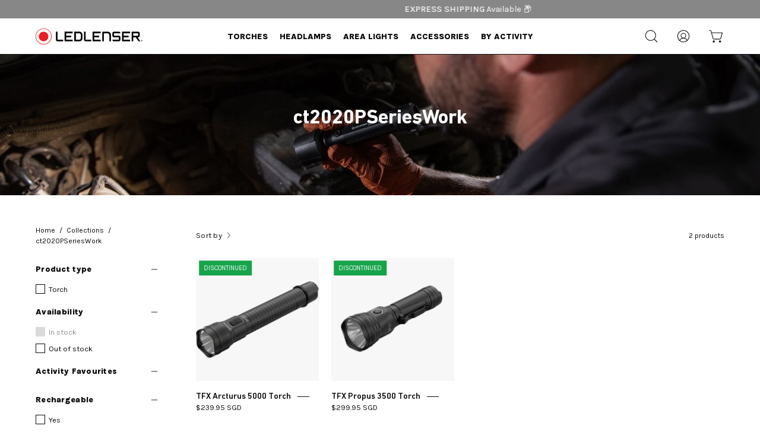

--- FILE ---
content_type: text/html; charset=utf-8
request_url: https://ledlenser.sg/collections/ct2020pserieswork
body_size: 69422
content:
<!doctype html>
<html class="no-js no-touch" lang="en">
<head>  <meta charset="utf-8">
  <meta http-equiv='X-UA-Compatible' content='IE=edge'>
  <meta name="viewport" content="width=device-width, height=device-height, initial-scale=1.0, minimum-scale=1.0"><link rel="canonical" href="/collections/ct2020pserieswork" /><link rel="preconnect" href="https://cdn.shopify.com" crossorigin>
  <link rel="preconnect" href="https://fonts.shopify.com" crossorigin>
  <link rel="preconnect" href="https://monorail-edge.shopifysvc.com" crossorigin>

  <link href="//ledlenser.sg/cdn/shop/t/33/assets/theme.css?v=122101803665218623881767651826" as="style" rel="preload">
  <link href="//ledlenser.sg/cdn/shop/t/33/assets/lazysizes.min.js?v=111431644619468174291727902306" as="script" rel="preload">
  <link href="//ledlenser.sg/cdn/shop/t/33/assets/vendor.js?v=113463091481672235871727902306" as="script" rel="preload">
  <link href="//ledlenser.sg/cdn/shop/t/33/assets/theme.dev.js?v=25546587342487377591728029824" as="script" rel="preload">

  <link rel="preload" as="image" href="//ledlenser.sg/cdn/shop/t/33/assets/loading.svg?v=91665432863842511931727902306"><link rel="preload" as="image" href="//ledlenser.sg/cdn/shop/files/ledlenser-logo-red-black_360x_2059189e-4dd2-4f2f-842d-f4597f6acfd4_150x23.png?v=1644901174" data-preload="150x23"><style data-shopify>:root { --loader-image-size: 150px; }html:not(.is-loading) .loading-overlay { opacity: 0; visibility: hidden; pointer-events: none; }
    .loading-overlay { position: fixed; top: 0; left: 0; z-index: 99999; width: 100vw; height: 100vh; display: flex; align-items: center; justify-content: center; background: var(--bg); transition: opacity 0.3s ease-out, visibility 0s linear 0.3s; }
    .loading-overlay .loader__image--fallback { width: 320px; height: 100%; background: var(--loader-image) no-repeat center center/contain; }
    .loader__image__holder { position: absolute; top: 0; left: 0; width: 100%; height: 100%; font-size: 0; display: flex; align-items: center; justify-content: center; animation: pulse-loading 2s infinite ease-in-out; }
    .loader__image { max-width: 150px; height: auto; object-fit: contain; }</style><script>
    const loadingAppearance = "always";
    const loaded = sessionStorage.getItem('loaded');

    if (loadingAppearance === 'once') {
      if (loaded === null) {
        sessionStorage.setItem('loaded', true);
        document.documentElement.classList.add('is-loading');
      }
    } else {
      document.documentElement.classList.add('is-loading');
    }
  </script><link rel="shortcut icon" href="//ledlenser.sg/cdn/shop/files/favicon_32x32.png?v=1696313513" type="image/png" />
  <title>ct2020PSeriesWork &ndash; Ledlenser Singapore</title><meta name="description" content="Luminosity|LightingRange|BatteryDuration|Rechargeable|WaterResistance|Weight|CRI Max Lumens|Max Distance|Max Runtime|Rechargeable|IP Class|Weight|CRI Luminosity luminosity|lightingrange|batteryduration|weight|waterresistance|cri rechargeable waterresistance"><link rel="preload" as="font" href="//ledlenser.sg/cdn/fonts/karla/karla_n4.40497e07df527e6a50e58fb17ef1950c72f3e32c.woff2" type="font/woff2" crossorigin><link rel="preload" as="font" href="//ledlenser.sg/cdn/fonts/karla/karla_n7.4358a847d4875593d69cfc3f8cc0b44c17b3ed03.woff2" type="font/woff2" crossorigin>

<meta property="og:site_name" content="Ledlenser AU">
<meta property="og:url" content="https://ledlenser.sg/collections/ct2020pserieswork">
<meta property="og:title" content="ct2020PSeriesWork">
<meta property="og:type" content="product.group">
<meta property="og:description" content="Luminosity|LightingRange|BatteryDuration|Rechargeable|WaterResistance|Weight|CRI Max Lumens|Max Distance|Max Runtime|Rechargeable|IP Class|Weight|CRI Luminosity luminosity|lightingrange|batteryduration|weight|waterresistance|cri rechargeable waterresistance"><meta property="og:image" content="http://ledlenser.sg/cdn/shop/collections/Work_Series_Flashlights_be2a18c4-ffbf-43a0-b663-681ccd8ab397.jpg?v=1647405245">
  <meta property="og:image:secure_url" content="https://ledlenser.sg/cdn/shop/collections/Work_Series_Flashlights_be2a18c4-ffbf-43a0-b663-681ccd8ab397.jpg?v=1647405245">
  <meta property="og:image:width" content="2048">
  <meta property="og:image:height" content="500"><meta name="twitter:card" content="summary_large_image">
<meta name="twitter:title" content="ct2020PSeriesWork">
<meta name="twitter:description" content="Luminosity|LightingRange|BatteryDuration|Rechargeable|WaterResistance|Weight|CRI Max Lumens|Max Distance|Max Runtime|Rechargeable|IP Class|Weight|CRI Luminosity luminosity|lightingrange|batteryduration|weight|waterresistance|cri rechargeable waterresistance"><style data-shopify>@font-face {
  font-family: Karla;
  font-weight: 700;
  font-style: normal;
  font-display: swap;
  src: url("//ledlenser.sg/cdn/fonts/karla/karla_n7.4358a847d4875593d69cfc3f8cc0b44c17b3ed03.woff2") format("woff2"),
       url("//ledlenser.sg/cdn/fonts/karla/karla_n7.96e322f6d76ce794f25fa29e55d6997c3fb656b6.woff") format("woff");
}

@font-face {
  font-family: Karla;
  font-weight: 400;
  font-style: normal;
  font-display: swap;
  src: url("//ledlenser.sg/cdn/fonts/karla/karla_n4.40497e07df527e6a50e58fb17ef1950c72f3e32c.woff2") format("woff2"),
       url("//ledlenser.sg/cdn/fonts/karla/karla_n4.e9f6f9de321061073c6bfe03c28976ba8ce6ee18.woff") format("woff");
}



  @font-face {
  font-family: Karla;
  font-weight: 800;
  font-style: normal;
  font-display: swap;
  src: url("//ledlenser.sg/cdn/fonts/karla/karla_n8.b4b2fb2fd7c9e5cd3f943a09498004ad5459f5e6.woff2") format("woff2"),
       url("//ledlenser.sg/cdn/fonts/karla/karla_n8.f6a57bef4fdcaa31fffd290e403b010f69897424.woff") format("woff");
}




  @font-face {
  font-family: Karla;
  font-weight: 400;
  font-style: normal;
  font-display: swap;
  src: url("//ledlenser.sg/cdn/fonts/karla/karla_n4.40497e07df527e6a50e58fb17ef1950c72f3e32c.woff2") format("woff2"),
       url("//ledlenser.sg/cdn/fonts/karla/karla_n4.e9f6f9de321061073c6bfe03c28976ba8ce6ee18.woff") format("woff");
}




  @font-face {
  font-family: Karla;
  font-weight: 800;
  font-style: normal;
  font-display: swap;
  src: url("//ledlenser.sg/cdn/fonts/karla/karla_n8.b4b2fb2fd7c9e5cd3f943a09498004ad5459f5e6.woff2") format("woff2"),
       url("//ledlenser.sg/cdn/fonts/karla/karla_n8.f6a57bef4fdcaa31fffd290e403b010f69897424.woff") format("woff");
}




  @font-face {
  font-family: Karla;
  font-weight: 200;
  font-style: normal;
  font-display: swap;
  src: url("//ledlenser.sg/cdn/fonts/karla/karla_n2.c01c6abcceb59c2dfbe53f16f2fa746054360e79.woff2") format("woff2"),
       url("//ledlenser.sg/cdn/fonts/karla/karla_n2.1b2a0e8e4007556430943b5a277c57af80b4e6d6.woff") format("woff");
}




  @font-face {
  font-family: Karla;
  font-weight: 500;
  font-style: normal;
  font-display: swap;
  src: url("//ledlenser.sg/cdn/fonts/karla/karla_n5.0f2c50ba88af8c39d2756f2fc9dfccf18f808828.woff2") format("woff2"),
       url("//ledlenser.sg/cdn/fonts/karla/karla_n5.88d3e57f788ee4a41fa11fc99b9881ce077acdc2.woff") format("woff");
}




  @font-face {
  font-family: Karla;
  font-weight: 400;
  font-style: italic;
  font-display: swap;
  src: url("//ledlenser.sg/cdn/fonts/karla/karla_i4.2086039c16bcc3a78a72a2f7b471e3c4a7f873a6.woff2") format("woff2"),
       url("//ledlenser.sg/cdn/fonts/karla/karla_i4.7b9f59841a5960c16fa2a897a0716c8ebb183221.woff") format("woff");
}




  @font-face {
  font-family: Karla;
  font-weight: 700;
  font-style: italic;
  font-display: swap;
  src: url("//ledlenser.sg/cdn/fonts/karla/karla_i7.fe031cd65d6e02906286add4f6dda06afc2615f0.woff2") format("woff2"),
       url("//ledlenser.sg/cdn/fonts/karla/karla_i7.816d4949fa7f7d79314595d7003eda5b44e959e3.woff") format("woff");
}


:root {--COLOR-PRIMARY-OPPOSITE: #ffffff;
  --COLOR-PRIMARY-OPPOSITE-ALPHA-20: rgba(255, 255, 255, 0.2);
  --COLOR-PRIMARY-LIGHTEN-DARKEN-ALPHA-20: rgba(241, 74, 83, 0.2);
  --COLOR-PRIMARY-LIGHTEN-DARKEN-ALPHA-30: rgba(241, 74, 83, 0.3);

  --PRIMARY-BUTTONS-COLOR-BG: #ed1b26;
  --PRIMARY-BUTTONS-COLOR-TEXT: #ffffff;
  --PRIMARY-BUTTONS-COLOR-BORDER: #ed1b26;

  --PRIMARY-BUTTONS-COLOR-LIGHTEN-DARKEN: #f14a53;

  --PRIMARY-BUTTONS-COLOR-ALPHA-05: rgba(237, 27, 38, 0.05);
  --PRIMARY-BUTTONS-COLOR-ALPHA-10: rgba(237, 27, 38, 0.1);
  --PRIMARY-BUTTONS-COLOR-ALPHA-50: rgba(237, 27, 38, 0.5);--COLOR-SECONDARY-OPPOSITE: #000000;
  --COLOR-SECONDARY-OPPOSITE-ALPHA-20: rgba(0, 0, 0, 0.2);
  --COLOR-SECONDARY-LIGHTEN-DARKEN-ALPHA-20: rgba(230, 230, 230, 0.2);
  --COLOR-SECONDARY-LIGHTEN-DARKEN-ALPHA-30: rgba(230, 230, 230, 0.3);

  --SECONDARY-BUTTONS-COLOR-BG: #ffffff;
  --SECONDARY-BUTTONS-COLOR-TEXT: #000000;
  --SECONDARY-BUTTONS-COLOR-BORDER: #ffffff;

  --SECONDARY-BUTTONS-COLOR-ALPHA-05: rgba(255, 255, 255, 0.05);
  --SECONDARY-BUTTONS-COLOR-ALPHA-10: rgba(255, 255, 255, 0.1);
  --SECONDARY-BUTTONS-COLOR-ALPHA-50: rgba(255, 255, 255, 0.5);--OUTLINE-BUTTONS-PRIMARY-BG: transparent;
  --OUTLINE-BUTTONS-PRIMARY-TEXT: #ed1b26;
  --OUTLINE-BUTTONS-PRIMARY-BORDER: #ed1b26;
  --OUTLINE-BUTTONS-PRIMARY-BG-HOVER: rgba(241, 74, 83, 0.2);

  --OUTLINE-BUTTONS-SECONDARY-BG: transparent;
  --OUTLINE-BUTTONS-SECONDARY-TEXT: #ffffff;
  --OUTLINE-BUTTONS-SECONDARY-BORDER: #ffffff;
  --OUTLINE-BUTTONS-SECONDARY-BG-HOVER: rgba(230, 230, 230, 0.2);

  --OUTLINE-BUTTONS-WHITE-BG: transparent;
  --OUTLINE-BUTTONS-WHITE-TEXT: #ffffff;
  --OUTLINE-BUTTONS-WHITE-BORDER: #ffffff;

  --OUTLINE-BUTTONS-BLACK-BG: transparent;
  --OUTLINE-BUTTONS-BLACK-TEXT: #000000;
  --OUTLINE-BUTTONS-BLACK-BORDER: #000000;--OUTLINE-SOLID-BUTTONS-PRIMARY-BG: #ed1b26;
  --OUTLINE-SOLID-BUTTONS-PRIMARY-TEXT: #ffffff;
  --OUTLINE-SOLID-BUTTONS-PRIMARY-BORDER: #ffffff;
  --OUTLINE-SOLID-BUTTONS-PRIMARY-BG-HOVER: rgba(255, 255, 255, 0.2);

  --OUTLINE-SOLID-BUTTONS-SECONDARY-BG: #ffffff;
  --OUTLINE-SOLID-BUTTONS-SECONDARY-TEXT: #000000;
  --OUTLINE-SOLID-BUTTONS-SECONDARY-BORDER: #000000;
  --OUTLINE-SOLID-BUTTONS-SECONDARY-BG-HOVER: rgba(0, 0, 0, 0.2);

  --OUTLINE-SOLID-BUTTONS-WHITE-BG: #ffffff;
  --OUTLINE-SOLID-BUTTONS-WHITE-TEXT: #000000;
  --OUTLINE-SOLID-BUTTONS-WHITE-BORDER: #000000;

  --OUTLINE-SOLID-BUTTONS-BLACK-BG: #000000;
  --OUTLINE-SOLID-BUTTONS-BLACK-TEXT: #ffffff;
  --OUTLINE-SOLID-BUTTONS-BLACK-BORDER: #ffffff;--COLOR-HEADING: #0c0c0f;
  --COLOR-TEXT: #0c0c0f;
  --COLOR-TEXT-DARKEN: #000000;
  --COLOR-TEXT-LIGHTEN: #393948;
  --COLOR-TEXT-ALPHA-5: rgba(12, 12, 15, 0.05);
  --COLOR-TEXT-ALPHA-8: rgba(12, 12, 15, 0.08);
  --COLOR-TEXT-ALPHA-10: rgba(12, 12, 15, 0.1);
  --COLOR-TEXT-ALPHA-15: rgba(12, 12, 15, 0.15);
  --COLOR-TEXT-ALPHA-20: rgba(12, 12, 15, 0.2);
  --COLOR-TEXT-ALPHA-25: rgba(12, 12, 15, 0.25);
  --COLOR-TEXT-ALPHA-50: rgba(12, 12, 15, 0.5);
  --COLOR-TEXT-ALPHA-60: rgba(12, 12, 15, 0.6);
  --COLOR-TEXT-ALPHA-85: rgba(12, 12, 15, 0.85);

  --COLOR-BG: #ffffff;
  --COLOR-BG-ALPHA-25: rgba(255, 255, 255, 0.25);
  --COLOR-BG-ALPHA-35: rgba(255, 255, 255, 0.35);
  --COLOR-BG-ALPHA-60: rgba(255, 255, 255, 0.6);
  --COLOR-BG-ALPHA-65: rgba(255, 255, 255, 0.65);
  --COLOR-BG-ALPHA-85: rgba(255, 255, 255, 0.85);
  --COLOR-BG-OVERLAY: rgba(255, 255, 255, 0.75);
  --COLOR-BG-DARKEN: #e6e6e6;
  --COLOR-BG-LIGHTEN-DARKEN: #e6e6e6;
  --COLOR-BG-LIGHTEN-DARKEN-2: #cdcdcd;
  --COLOR-BG-LIGHTEN-DARKEN-3: #b3b3b3;
  --COLOR-BG-LIGHTEN-DARKEN-4: #9a9a9a;
  --COLOR-BG-LIGHTEN-DARKEN-CONTRAST: #b3b3b3;
  --COLOR-BG-LIGHTEN-DARKEN-CONTRAST-2: #999999;
  --COLOR-BG-LIGHTEN-DARKEN-CONTRAST-3: #808080;
  --COLOR-BG-LIGHTEN-DARKEN-CONTRAST-4: #666666;

  --COLOR-BG-SECONDARY: #f4f4f4;
  --COLOR-BG-SECONDARY-LIGHTEN-DARKEN: #dbdbdb;
  --COLOR-BG-SECONDARY-LIGHTEN-DARKEN-CONTRAST: #757575;

  --COLOR-BG-ACCENT: #f5f5f5;
  --COLOR-BG-ACCENT-LIGHTEN: #ffffff;

  --COLOR-INPUT-BG: #ffffff;

  --COLOR-ACCENT: #ed1b26;
  --COLOR-ACCENT-TEXT: #fff;

  --COLOR-BORDER: #d3d3d3;
  --COLOR-BORDER-ALPHA-15: rgba(211, 211, 211, 0.15);
  --COLOR-BORDER-ALPHA-30: rgba(211, 211, 211, 0.3);
  --COLOR-BORDER-ALPHA-50: rgba(211, 211, 211, 0.5);
  --COLOR-BORDER-ALPHA-65: rgba(211, 211, 211, 0.65);
  --COLOR-BORDER-LIGHTEN-DARKEN: #868686;
  --COLOR-BORDER-HAIRLINE: #f7f7f7;

  --COLOR-SALE-BG: #004ac7;
  --COLOR-SALE-TEXT: #ffffff;
  --COLOR-CUSTOM-BG: #16a34a;
  --COLOR-CUSTOM-TEXT: #ffffff;
  --COLOR-SOLD-BG: #ffffff;
  --COLOR-SOLD-TEXT: #004ac7;
  --COLOR-SAVING-BG: #f94646;
  --COLOR-SAVING-TEXT: #ffffff;

  --COLOR-WHITE-BLACK: fff;
  --COLOR-BLACK-WHITE: #000;--COLOR-DISABLED-GREY: rgba(12, 12, 15, 0.05);
  --COLOR-DISABLED-GREY-DARKEN: rgba(12, 12, 15, 0.45);
  --COLOR-ERROR: #D02E2E;
  --COLOR-ERROR-BG: #f3cbcb;
  --COLOR-SUCCESS: #56AD6A;
  --COLOR-SUCCESS-BG: #ECFEF0;
  --COLOR-WARN: #ECBD5E;
  --COLOR-TRANSPARENT: rgba(255, 255, 255, 0);

  --COLOR-WHITE: #ffffff;
  --COLOR-WHITE-DARKEN: #f2f2f2;
  --COLOR-WHITE-ALPHA-10: rgba(255, 255, 255, 0.1);
  --COLOR-WHITE-ALPHA-20: rgba(255, 255, 255, 0.2);
  --COLOR-WHITE-ALPHA-25: rgba(255, 255, 255, 0.25);
  --COLOR-WHITE-ALPHA-50: rgba(255, 255, 255, 0.5);
  --COLOR-WHITE-ALPHA-60: rgba(255, 255, 255, 0.6);
  --COLOR-BLACK: #000000;
  --COLOR-BLACK-LIGHTEN: #1a1a1a;
  --COLOR-BLACK-ALPHA-10: rgba(0, 0, 0, 0.1);
  --COLOR-BLACK-ALPHA-20: rgba(0, 0, 0, 0.2);
  --COLOR-BLACK-ALPHA-25: rgba(0, 0, 0, 0.25);
  --COLOR-BLACK-ALPHA-50: rgba(0, 0, 0, 0.5);
  --COLOR-BLACK-ALPHA-60: rgba(0, 0, 0, 0.6);--FONT-STACK-BODY: Karla, sans-serif;
  --FONT-STYLE-BODY: normal;
  --FONT-STYLE-BODY-ITALIC: italic;
  --FONT-ADJUST-BODY: 1.0;

  --FONT-WEIGHT-BODY: 400;
  --FONT-WEIGHT-BODY-LIGHT: 200;
  --FONT-WEIGHT-BODY-MEDIUM: 700;
  --FONT-WEIGHT-BODY-BOLD: 500;

  --FONT-STACK-HEADING: Karla, sans-serif;
  --FONT-STYLE-HEADING: normal;
  --FONT-STYLE-HEADING-ITALIC: italic;
  --FONT-ADJUST-HEADING: 0.85;

  --FONT-WEIGHT-HEADING: 700;
  --FONT-WEIGHT-HEADING-LIGHT: 400;
  --FONT-WEIGHT-HEADING-MEDIUM: 800;
  --FONT-WEIGHT-HEADING-BOLD: 800;

  --FONT-STACK-NAV: Karla, sans-serif;
  --FONT-STYLE-NAV: normal;
  --FONT-STYLE-NAV-ITALIC: italic;
  --FONT-ADJUST-NAV: 0.95;

  --FONT-WEIGHT-NAV: 700;
  --FONT-WEIGHT-NAV-LIGHT: 400;
  --FONT-WEIGHT-NAV-MEDIUM: 800;
  --FONT-WEIGHT-NAV-BOLD: 800;

  --FONT-STACK-BUTTON: Karla, sans-serif;
  --FONT-STYLE-BUTTON: normal;
  --FONT-STYLE-BUTTON-ITALIC: italic;
  --FONT-ADJUST-BUTTON: 0.9;

  --FONT-WEIGHT-BUTTON: 400;
  --FONT-WEIGHT-BUTTON-MEDIUM: 700;
  --FONT-WEIGHT-BUTTON-BOLD: 500;

  --FONT-STACK-SUBHEADING: Karla, sans-serif;
  --FONT-STYLE-SUBHEADING: normal;
  --FONT-STYLE-SUBHEADING-ITALIC: italic;
  --FONT-ADJUST-SUBHEADING: 0.85;

  --FONT-WEIGHT-SUBHEADING: 400;
  --FONT-WEIGHT-SUBHEADING-LIGHT: 200;
  --FONT-WEIGHT-SUBHEADING-MEDIUM: 700;
  --FONT-WEIGHT-SUBHEADING-BOLD: 500;

  
    --FONT-WEIGHT-SUBHEADING: var(--FONT-WEIGHT-SUBHEADING-BOLD);
  

  --LETTER-SPACING-SUBHEADING: -0.025em;
  --LETTER-SPACING-BUTTON: 0.05em;

  --BUTTON-TEXT-CAPS: uppercase;
  --SUBHEADING-TEXT-CAPS: uppercase;--FONT-SIZE-INPUT: 1.0rem;--RADIUS: 0px;
  --RADIUS-SMALL: 0px;
  --RADIUS-TINY: 0px;
  --RADIUS-BADGE: 0px;
  --RADIUS-CHECKBOX: 0px;
  --RADIUS-TEXTAREA: 0px;--PRODUCT-MEDIA-PADDING-TOP: 100%;--BORDER-WIDTH: 1px;--STROKE-WIDTH: 12px;--SITE-WIDTH: 1440px;
  --SITE-WIDTH-NARROW: 840px;--ICON-ARROW-RIGHT: url( "//ledlenser.sg/cdn/shop/t/33/assets/icon-chevron-right.svg?v=115618353204357621731727902306" );--loading-svg: url( "//ledlenser.sg/cdn/shop/t/33/assets/loading.svg?v=91665432863842511931727902306" );
  --icon-check: url( "//ledlenser.sg/cdn/shop/t/33/assets/icon-check.svg?v=175316081881880408121727902306" );
  --icon-check-swatch: url( "//ledlenser.sg/cdn/shop/t/33/assets/icon-check-swatch.svg?v=131897745589030387781727902306" );
  --icon-zoom-in: url( "//ledlenser.sg/cdn/shop/t/33/assets/icon-zoom-in.svg?v=157433013461716915331727902306" );
  --icon-zoom-out: url( "//ledlenser.sg/cdn/shop/t/33/assets/icon-zoom-out.svg?v=164909107869959372931727902306" );--collection-sticky-bar-height: 0px;
  --collection-image-padding-top: 60%;

  --drawer-width: 400px;
  --drawer-transition: transform 0.4s cubic-bezier(0.46, 0.01, 0.32, 1);--gutter: 60px;
  --gutter-mobile: 20px;
  --grid-gutter: 20px;
  --grid-gutter-mobile: 35px;--inner: 20px;
  --inner-tablet: 18px;
  --inner-mobile: 16px;--grid: repeat(4, minmax(0, 1fr));
  --grid-tablet: repeat(3, minmax(0, 1fr));
  --grid-mobile: repeat(2, minmax(0, 1fr));
  --megamenu-grid: repeat(4, minmax(0, 1fr));
  --grid-row: 1 / span 4;--scrollbar-width: 0px;--overlay: #000;
  --overlay-opacity: 1;--swatch-width: 40px;
  --swatch-height: 20px;
  --swatch-size: 32px;
  --swatch-size-mobile: 30px;

  
  --move-offset: 20px;

  
  --autoplay-speed: 2200ms;

  
--filter-bg: .97;
  --product-filter-bg: .97;
  }</style><link href="//ledlenser.sg/cdn/shop/t/33/assets/theme.css?v=122101803665218623881767651826" rel="stylesheet" type="text/css" media="all" /><script type="text/javascript">
    if (window.MSInputMethodContext && document.documentMode) {
      var scripts = document.getElementsByTagName('script')[0];
      var polyfill = document.createElement("script");
      polyfill.defer = true;
      polyfill.src = "//ledlenser.sg/cdn/shop/t/33/assets/ie11.js?v=164037955086922138091727902306";

      scripts.parentNode.insertBefore(polyfill, scripts);

      document.documentElement.classList.add('ie11');
    } else {
      document.documentElement.className = document.documentElement.className.replace('no-js', 'js');
    }

    document.addEventListener('lazyloaded', (e) => {
      const lazyImage = e.target.parentNode;
      if (lazyImage.classList.contains('lazy-image')) {
        // Wait for the fade in images animation to complete
        setTimeout(() => {
          lazyImage.style.backgroundImage = 'none';
        }, 500);
      }
    });

    let root = '/';
    if (root[root.length - 1] !== '/') {
      root = `${root}/`;
    }

    window.theme = {
      routes: {
        root: root,
        cart_url: "\/cart",
        cart_add_url: "\/cart\/add",
        cart_change_url: "\/cart\/change",
        shop_url: "https:\/\/ledlenser.com.au",
        searchUrl: '/search',
        predictiveSearchUrl: '/search/suggest',
        product_recommendations_url: "\/recommendations\/products"
      },
      assets: {
        photoswipe: '//ledlenser.sg/cdn/shop/t/33/assets/photoswipe.js?v=162613001030112971491727902306',
        smoothscroll: '//ledlenser.sg/cdn/shop/t/33/assets/smoothscroll.js?v=37906625415260927261727902306',
        no_image: "//ledlenser.sg/cdn/shop/files/ledlenser-logo-red-black_360x_2059189e-4dd2-4f2f-842d-f4597f6acfd4_1024x.png?v=1644901174",
        swatches: '//ledlenser.sg/cdn/shop/t/33/assets/swatches.json?v=24304375753117552441727902306',
        base: "//ledlenser.sg/cdn/shop/t/33/assets/"
      },
      strings: {
        add_to_cart: "Add to Cart",
        cart_acceptance_error: "You must accept our terms and conditions.",
        cart_empty: "Your cart is currently empty.",
        cart_price: "Price",
        cart_quantity: "Quantity",
        cart_items_one: "{{ count }} item",
        cart_items_many: "{{ count }} items",
        cart_title: "Cart",
        cart_total: "Total",
        continue_shopping: "Continue Shopping",
        free: "Free",
        limit_error: "Sorry, looks like we don\u0026#39;t have enough of this product.",
        preorder: "Pre-Order",
        remove: "Remove",
        sale_badge_text: "Sale",
        saving_badge: "Save {{ discount }}",
        saving_up_to_badge: "Save up to {{ discount }}",
        sold_out: "Sold Out",
        subscription: "Subscription",
        unavailable: "Unavailable",
        unit_price_label: "Unit price",
        unit_price_separator: "per",
        zero_qty_error: "Quantity must be greater than 0.",
        delete_confirm: "Are you sure you wish to delete this address?",
        newsletter_product_availability: "Notify Me When It’s Available"
      },
      icons: {
        plus: '<svg aria-hidden="true" focusable="false" role="presentation" class="icon icon-toggle-plus" viewBox="0 0 192 192"><path d="M30 96h132M96 30v132" stroke="currentColor" stroke-linecap="round" stroke-linejoin="round"/></svg>',
        minus: '<svg aria-hidden="true" focusable="false" role="presentation" class="icon icon-toggle-minus" viewBox="0 0 192 192"><path d="M30 96h132" stroke="currentColor" stroke-linecap="round" stroke-linejoin="round"/></svg>',
        close: '<svg aria-hidden="true" focusable="false" role="presentation" class="icon icon-close" viewBox="0 0 192 192"><path d="M150 42 42 150M150 150 42 42" stroke="currentColor" stroke-linecap="round" stroke-linejoin="round"/></svg>'
      },
      settings: {
        animations: true,
        cartType: "drawer",
        enableAcceptTerms: false,
        enableInfinityScroll: true,
        enablePaymentButton: false,
        gridImageSize: "contain",
        gridImageAspectRatio: 1,
        mobileMenuBehaviour: "trigger",
        productGridHover: "image",
        savingBadgeType: "percentage",
        showSaleBadge: true,
        showSoldBadge: true,
        showSavingBadge: true,
        quickBuy: "none",
        suggestArticles: false,
        suggestCollections: true,
        suggestProducts: true,
        suggestPages: false,
        suggestionsResultsLimit: 10,
        currency_code_enable: true,
        hideInventoryCount: true,
        enableColorSwatchesCollection: true,
      },
      sizes: {
        mobile: 480,
        small: 768,
        large: 1024,
        widescreen: 1440
      },
      moneyFormat: "${{amount}}",
      moneyWithCurrencyFormat: "${{amount}} SGD",
      subtotal: 0,
      info: {
        name: 'Palo Alto'
      },
      version: '5.1.0'
    };
    window.lazySizesConfig = window.lazySizesConfig || {};
    window.lazySizesConfig.preloadAfterLoad = true;
    window.PaloAlto = window.PaloAlto || {};
    window.slate = window.slate || {};
    window.isHeaderTransparent = false;
    window.stickyHeaderHeight = 60;
    window.lastWindowWidth = window.innerWidth || document.documentElement.clientWidth;

    if (window.performance) {
      window.performance.mark('init');
    } else {
      window.fastNetworkAndCPU = false;
    }
  </script>
  <script src="//ledlenser.sg/cdn/shop/t/33/assets/lazysizes.min.js?v=111431644619468174291727902306" async="async"></script><script src="//ledlenser.sg/cdn/shop/t/33/assets/vendor.js?v=113463091481672235871727902306" defer="defer"></script>
  <script src="//ledlenser.sg/cdn/shop/t/33/assets/theme.js?v=64724494568616213171727902306" defer="defer"></script><script>window.performance && window.performance.mark && window.performance.mark('shopify.content_for_header.start');</script><meta name="google-site-verification" content="0hHX3ye6Y9XzjHn2jB8qjwynCnm9MrsH5hNqm3YRR6k">
<meta id="shopify-digital-wallet" name="shopify-digital-wallet" content="/24212085/digital_wallets/dialog">
<meta name="shopify-checkout-api-token" content="ceae35763c6e84e066dc02602b350e9e">
<meta id="in-context-paypal-metadata" data-shop-id="24212085" data-venmo-supported="false" data-environment="production" data-locale="en_US" data-paypal-v4="true" data-currency="SGD">
<link rel="alternate" type="application/atom+xml" title="Feed" href="/collections/ct2020pserieswork.atom" />
<link rel="alternate" hreflang="x-default" href="https://ledlenser.com.au/collections/ct2020pserieswork">
<link rel="alternate" hreflang="en-AU" href="https://ledlenser.com.au/collections/ct2020pserieswork">
<link rel="alternate" hreflang="en-SG" href="https://ledlenser.sg/collections/ct2020pserieswork">
<link rel="alternate" type="application/json+oembed" href="https://ledlenser.sg/collections/ct2020pserieswork.oembed">
<script async="async" src="/checkouts/internal/preloads.js?locale=en-SG"></script>
<link rel="preconnect" href="https://shop.app" crossorigin="anonymous">
<script async="async" src="https://shop.app/checkouts/internal/preloads.js?locale=en-SG&shop_id=24212085" crossorigin="anonymous"></script>
<script id="apple-pay-shop-capabilities" type="application/json">{"shopId":24212085,"countryCode":"AU","currencyCode":"SGD","merchantCapabilities":["supports3DS"],"merchantId":"gid:\/\/shopify\/Shop\/24212085","merchantName":"Ledlenser AU","requiredBillingContactFields":["postalAddress","email","phone"],"requiredShippingContactFields":["postalAddress","email","phone"],"shippingType":"shipping","supportedNetworks":["visa","masterCard","amex","jcb"],"total":{"type":"pending","label":"Ledlenser AU","amount":"1.00"},"shopifyPaymentsEnabled":true,"supportsSubscriptions":true}</script>
<script id="shopify-features" type="application/json">{"accessToken":"ceae35763c6e84e066dc02602b350e9e","betas":["rich-media-storefront-analytics"],"domain":"ledlenser.sg","predictiveSearch":true,"shopId":24212085,"locale":"en"}</script>
<script>var Shopify = Shopify || {};
Shopify.shop = "ledlenser.myshopify.com";
Shopify.locale = "en";
Shopify.currency = {"active":"SGD","rate":"1.0"};
Shopify.country = "SG";
Shopify.theme = {"name":"Engraving - Palo Alto v5","id":172151046512,"schema_name":"Palo Alto","schema_version":"5.1.0","theme_store_id":777,"role":"main"};
Shopify.theme.handle = "null";
Shopify.theme.style = {"id":null,"handle":null};
Shopify.cdnHost = "ledlenser.sg/cdn";
Shopify.routes = Shopify.routes || {};
Shopify.routes.root = "/";</script>
<script type="module">!function(o){(o.Shopify=o.Shopify||{}).modules=!0}(window);</script>
<script>!function(o){function n(){var o=[];function n(){o.push(Array.prototype.slice.apply(arguments))}return n.q=o,n}var t=o.Shopify=o.Shopify||{};t.loadFeatures=n(),t.autoloadFeatures=n()}(window);</script>
<script>
  window.ShopifyPay = window.ShopifyPay || {};
  window.ShopifyPay.apiHost = "shop.app\/pay";
  window.ShopifyPay.redirectState = null;
</script>
<script id="shop-js-analytics" type="application/json">{"pageType":"collection"}</script>
<script defer="defer" async type="module" src="//ledlenser.sg/cdn/shopifycloud/shop-js/modules/v2/client.init-shop-cart-sync_BN7fPSNr.en.esm.js"></script>
<script defer="defer" async type="module" src="//ledlenser.sg/cdn/shopifycloud/shop-js/modules/v2/chunk.common_Cbph3Kss.esm.js"></script>
<script defer="defer" async type="module" src="//ledlenser.sg/cdn/shopifycloud/shop-js/modules/v2/chunk.modal_DKumMAJ1.esm.js"></script>
<script type="module">
  await import("//ledlenser.sg/cdn/shopifycloud/shop-js/modules/v2/client.init-shop-cart-sync_BN7fPSNr.en.esm.js");
await import("//ledlenser.sg/cdn/shopifycloud/shop-js/modules/v2/chunk.common_Cbph3Kss.esm.js");
await import("//ledlenser.sg/cdn/shopifycloud/shop-js/modules/v2/chunk.modal_DKumMAJ1.esm.js");

  window.Shopify.SignInWithShop?.initShopCartSync?.({"fedCMEnabled":true,"windoidEnabled":true});

</script>
<script>
  window.Shopify = window.Shopify || {};
  if (!window.Shopify.featureAssets) window.Shopify.featureAssets = {};
  window.Shopify.featureAssets['shop-js'] = {"shop-cart-sync":["modules/v2/client.shop-cart-sync_CJVUk8Jm.en.esm.js","modules/v2/chunk.common_Cbph3Kss.esm.js","modules/v2/chunk.modal_DKumMAJ1.esm.js"],"init-fed-cm":["modules/v2/client.init-fed-cm_7Fvt41F4.en.esm.js","modules/v2/chunk.common_Cbph3Kss.esm.js","modules/v2/chunk.modal_DKumMAJ1.esm.js"],"init-shop-email-lookup-coordinator":["modules/v2/client.init-shop-email-lookup-coordinator_Cc088_bR.en.esm.js","modules/v2/chunk.common_Cbph3Kss.esm.js","modules/v2/chunk.modal_DKumMAJ1.esm.js"],"init-windoid":["modules/v2/client.init-windoid_hPopwJRj.en.esm.js","modules/v2/chunk.common_Cbph3Kss.esm.js","modules/v2/chunk.modal_DKumMAJ1.esm.js"],"shop-button":["modules/v2/client.shop-button_B0jaPSNF.en.esm.js","modules/v2/chunk.common_Cbph3Kss.esm.js","modules/v2/chunk.modal_DKumMAJ1.esm.js"],"shop-cash-offers":["modules/v2/client.shop-cash-offers_DPIskqss.en.esm.js","modules/v2/chunk.common_Cbph3Kss.esm.js","modules/v2/chunk.modal_DKumMAJ1.esm.js"],"shop-toast-manager":["modules/v2/client.shop-toast-manager_CK7RT69O.en.esm.js","modules/v2/chunk.common_Cbph3Kss.esm.js","modules/v2/chunk.modal_DKumMAJ1.esm.js"],"init-shop-cart-sync":["modules/v2/client.init-shop-cart-sync_BN7fPSNr.en.esm.js","modules/v2/chunk.common_Cbph3Kss.esm.js","modules/v2/chunk.modal_DKumMAJ1.esm.js"],"init-customer-accounts-sign-up":["modules/v2/client.init-customer-accounts-sign-up_CfPf4CXf.en.esm.js","modules/v2/client.shop-login-button_DeIztwXF.en.esm.js","modules/v2/chunk.common_Cbph3Kss.esm.js","modules/v2/chunk.modal_DKumMAJ1.esm.js"],"pay-button":["modules/v2/client.pay-button_CgIwFSYN.en.esm.js","modules/v2/chunk.common_Cbph3Kss.esm.js","modules/v2/chunk.modal_DKumMAJ1.esm.js"],"init-customer-accounts":["modules/v2/client.init-customer-accounts_DQ3x16JI.en.esm.js","modules/v2/client.shop-login-button_DeIztwXF.en.esm.js","modules/v2/chunk.common_Cbph3Kss.esm.js","modules/v2/chunk.modal_DKumMAJ1.esm.js"],"avatar":["modules/v2/client.avatar_BTnouDA3.en.esm.js"],"init-shop-for-new-customer-accounts":["modules/v2/client.init-shop-for-new-customer-accounts_CsZy_esa.en.esm.js","modules/v2/client.shop-login-button_DeIztwXF.en.esm.js","modules/v2/chunk.common_Cbph3Kss.esm.js","modules/v2/chunk.modal_DKumMAJ1.esm.js"],"shop-follow-button":["modules/v2/client.shop-follow-button_BRMJjgGd.en.esm.js","modules/v2/chunk.common_Cbph3Kss.esm.js","modules/v2/chunk.modal_DKumMAJ1.esm.js"],"checkout-modal":["modules/v2/client.checkout-modal_B9Drz_yf.en.esm.js","modules/v2/chunk.common_Cbph3Kss.esm.js","modules/v2/chunk.modal_DKumMAJ1.esm.js"],"shop-login-button":["modules/v2/client.shop-login-button_DeIztwXF.en.esm.js","modules/v2/chunk.common_Cbph3Kss.esm.js","modules/v2/chunk.modal_DKumMAJ1.esm.js"],"lead-capture":["modules/v2/client.lead-capture_DXYzFM3R.en.esm.js","modules/v2/chunk.common_Cbph3Kss.esm.js","modules/v2/chunk.modal_DKumMAJ1.esm.js"],"shop-login":["modules/v2/client.shop-login_CA5pJqmO.en.esm.js","modules/v2/chunk.common_Cbph3Kss.esm.js","modules/v2/chunk.modal_DKumMAJ1.esm.js"],"payment-terms":["modules/v2/client.payment-terms_BxzfvcZJ.en.esm.js","modules/v2/chunk.common_Cbph3Kss.esm.js","modules/v2/chunk.modal_DKumMAJ1.esm.js"]};
</script>
<script>(function() {
  var isLoaded = false;
  function asyncLoad() {
    if (isLoaded) return;
    isLoaded = true;
    var urls = ["https:\/\/cdn.nfcube.com\/instafeed-ff1844e26121226225369dbf9c27aba5.js?shop=ledlenser.myshopify.com","https:\/\/d1639lhkj5l89m.cloudfront.net\/js\/storefront\/uppromote.js?shop=ledlenser.myshopify.com","https:\/\/admin.revenuehunt.com\/embed.js?shop=ledlenser.myshopify.com"];
    for (var i = 0; i < urls.length; i++) {
      var s = document.createElement('script');
      s.type = 'text/javascript';
      s.async = true;
      s.src = urls[i];
      var x = document.getElementsByTagName('script')[0];
      x.parentNode.insertBefore(s, x);
    }
  };
  if(window.attachEvent) {
    window.attachEvent('onload', asyncLoad);
  } else {
    window.addEventListener('load', asyncLoad, false);
  }
})();</script>
<script id="__st">var __st={"a":24212085,"offset":39600,"reqid":"9a3e9e71-7afc-476f-b065-66654e6b0fe5-1769908993","pageurl":"ledlenser.sg\/collections\/ct2020pserieswork","u":"343d250092b5","p":"collection","rtyp":"collection","rid":172459130966};</script>
<script>window.ShopifyPaypalV4VisibilityTracking = true;</script>
<script id="captcha-bootstrap">!function(){'use strict';const t='contact',e='account',n='new_comment',o=[[t,t],['blogs',n],['comments',n],[t,'customer']],c=[[e,'customer_login'],[e,'guest_login'],[e,'recover_customer_password'],[e,'create_customer']],r=t=>t.map((([t,e])=>`form[action*='/${t}']:not([data-nocaptcha='true']) input[name='form_type'][value='${e}']`)).join(','),a=t=>()=>t?[...document.querySelectorAll(t)].map((t=>t.form)):[];function s(){const t=[...o],e=r(t);return a(e)}const i='password',u='form_key',d=['recaptcha-v3-token','g-recaptcha-response','h-captcha-response',i],f=()=>{try{return window.sessionStorage}catch{return}},m='__shopify_v',_=t=>t.elements[u];function p(t,e,n=!1){try{const o=window.sessionStorage,c=JSON.parse(o.getItem(e)),{data:r}=function(t){const{data:e,action:n}=t;return t[m]||n?{data:e,action:n}:{data:t,action:n}}(c);for(const[e,n]of Object.entries(r))t.elements[e]&&(t.elements[e].value=n);n&&o.removeItem(e)}catch(o){console.error('form repopulation failed',{error:o})}}const l='form_type',E='cptcha';function T(t){t.dataset[E]=!0}const w=window,h=w.document,L='Shopify',v='ce_forms',y='captcha';let A=!1;((t,e)=>{const n=(g='f06e6c50-85a8-45c8-87d0-21a2b65856fe',I='https://cdn.shopify.com/shopifycloud/storefront-forms-hcaptcha/ce_storefront_forms_captcha_hcaptcha.v1.5.2.iife.js',D={infoText:'Protected by hCaptcha',privacyText:'Privacy',termsText:'Terms'},(t,e,n)=>{const o=w[L][v],c=o.bindForm;if(c)return c(t,g,e,D).then(n);var r;o.q.push([[t,g,e,D],n]),r=I,A||(h.body.append(Object.assign(h.createElement('script'),{id:'captcha-provider',async:!0,src:r})),A=!0)});var g,I,D;w[L]=w[L]||{},w[L][v]=w[L][v]||{},w[L][v].q=[],w[L][y]=w[L][y]||{},w[L][y].protect=function(t,e){n(t,void 0,e),T(t)},Object.freeze(w[L][y]),function(t,e,n,w,h,L){const[v,y,A,g]=function(t,e,n){const i=e?o:[],u=t?c:[],d=[...i,...u],f=r(d),m=r(i),_=r(d.filter((([t,e])=>n.includes(e))));return[a(f),a(m),a(_),s()]}(w,h,L),I=t=>{const e=t.target;return e instanceof HTMLFormElement?e:e&&e.form},D=t=>v().includes(t);t.addEventListener('submit',(t=>{const e=I(t);if(!e)return;const n=D(e)&&!e.dataset.hcaptchaBound&&!e.dataset.recaptchaBound,o=_(e),c=g().includes(e)&&(!o||!o.value);(n||c)&&t.preventDefault(),c&&!n&&(function(t){try{if(!f())return;!function(t){const e=f();if(!e)return;const n=_(t);if(!n)return;const o=n.value;o&&e.removeItem(o)}(t);const e=Array.from(Array(32),(()=>Math.random().toString(36)[2])).join('');!function(t,e){_(t)||t.append(Object.assign(document.createElement('input'),{type:'hidden',name:u})),t.elements[u].value=e}(t,e),function(t,e){const n=f();if(!n)return;const o=[...t.querySelectorAll(`input[type='${i}']`)].map((({name:t})=>t)),c=[...d,...o],r={};for(const[a,s]of new FormData(t).entries())c.includes(a)||(r[a]=s);n.setItem(e,JSON.stringify({[m]:1,action:t.action,data:r}))}(t,e)}catch(e){console.error('failed to persist form',e)}}(e),e.submit())}));const S=(t,e)=>{t&&!t.dataset[E]&&(n(t,e.some((e=>e===t))),T(t))};for(const o of['focusin','change'])t.addEventListener(o,(t=>{const e=I(t);D(e)&&S(e,y())}));const B=e.get('form_key'),M=e.get(l),P=B&&M;t.addEventListener('DOMContentLoaded',(()=>{const t=y();if(P)for(const e of t)e.elements[l].value===M&&p(e,B);[...new Set([...A(),...v().filter((t=>'true'===t.dataset.shopifyCaptcha))])].forEach((e=>S(e,t)))}))}(h,new URLSearchParams(w.location.search),n,t,e,['guest_login'])})(!0,!0)}();</script>
<script integrity="sha256-4kQ18oKyAcykRKYeNunJcIwy7WH5gtpwJnB7kiuLZ1E=" data-source-attribution="shopify.loadfeatures" defer="defer" src="//ledlenser.sg/cdn/shopifycloud/storefront/assets/storefront/load_feature-a0a9edcb.js" crossorigin="anonymous"></script>
<script crossorigin="anonymous" defer="defer" src="//ledlenser.sg/cdn/shopifycloud/storefront/assets/shopify_pay/storefront-65b4c6d7.js?v=20250812"></script>
<script data-source-attribution="shopify.dynamic_checkout.dynamic.init">var Shopify=Shopify||{};Shopify.PaymentButton=Shopify.PaymentButton||{isStorefrontPortableWallets:!0,init:function(){window.Shopify.PaymentButton.init=function(){};var t=document.createElement("script");t.src="https://ledlenser.sg/cdn/shopifycloud/portable-wallets/latest/portable-wallets.en.js",t.type="module",document.head.appendChild(t)}};
</script>
<script data-source-attribution="shopify.dynamic_checkout.buyer_consent">
  function portableWalletsHideBuyerConsent(e){var t=document.getElementById("shopify-buyer-consent"),n=document.getElementById("shopify-subscription-policy-button");t&&n&&(t.classList.add("hidden"),t.setAttribute("aria-hidden","true"),n.removeEventListener("click",e))}function portableWalletsShowBuyerConsent(e){var t=document.getElementById("shopify-buyer-consent"),n=document.getElementById("shopify-subscription-policy-button");t&&n&&(t.classList.remove("hidden"),t.removeAttribute("aria-hidden"),n.addEventListener("click",e))}window.Shopify?.PaymentButton&&(window.Shopify.PaymentButton.hideBuyerConsent=portableWalletsHideBuyerConsent,window.Shopify.PaymentButton.showBuyerConsent=portableWalletsShowBuyerConsent);
</script>
<script data-source-attribution="shopify.dynamic_checkout.cart.bootstrap">document.addEventListener("DOMContentLoaded",(function(){function t(){return document.querySelector("shopify-accelerated-checkout-cart, shopify-accelerated-checkout")}if(t())Shopify.PaymentButton.init();else{new MutationObserver((function(e,n){t()&&(Shopify.PaymentButton.init(),n.disconnect())})).observe(document.body,{childList:!0,subtree:!0})}}));
</script>
<link id="shopify-accelerated-checkout-styles" rel="stylesheet" media="screen" href="https://ledlenser.sg/cdn/shopifycloud/portable-wallets/latest/accelerated-checkout-backwards-compat.css" crossorigin="anonymous">
<style id="shopify-accelerated-checkout-cart">
        #shopify-buyer-consent {
  margin-top: 1em;
  display: inline-block;
  width: 100%;
}

#shopify-buyer-consent.hidden {
  display: none;
}

#shopify-subscription-policy-button {
  background: none;
  border: none;
  padding: 0;
  text-decoration: underline;
  font-size: inherit;
  cursor: pointer;
}

#shopify-subscription-policy-button::before {
  box-shadow: none;
}

      </style>

<script>window.performance && window.performance.mark && window.performance.mark('shopify.content_for_header.end');</script>

<!-- Hotjar Tracking Code for ledlenserusa.com -->
<script>
    (function(h,o,t,j,a,r){
        h.hj=h.hj||function(){(h.hj.q=h.hj.q||[]).push(arguments)};
        h._hjSettings={hjid:2631584,hjsv:6};
        a=o.getElementsByTagName('head')[0];
        r=o.createElement('script');r.async=1;
        r.src=t+h._hjSettings.hjid+j+h._hjSettings.hjsv;
        a.appendChild(r);
    })(window,document,'https://static.hotjar.com/c/hotjar-','.js?sv=');
</script>
<meta name="google-site-verification" content="0hHX3ye6Y9XzjHn2jB8qjwynCnm9MrsH5hNqm3YRR6k" />  

<!-- Global site tag (gtag.js) - Google Ads -->
<script async src="https://www.googletagmanager.com/gtag/js?id=AW-947767705"></script>
<script>
  window.dataLayer = window.dataLayer || [];
  function gtag(){dataLayer.push(arguments);}
  gtag('js', new Date());

  gtag('config', 'AW-947767705');
</script>
  
  <!-- Global site tag (gtag.js) - Google Analytics -->
<script async src="https://www.googletagmanager.com/gtag/js?id=UA-60708837-2"></script>
<script>
  window.dataLayer = window.dataLayer || [];
  function gtag(){dataLayer.push(arguments);}
  gtag('js', new Date());

  gtag('config', 'UA-60708837-2');
</script>


  <!-- Google tag (gtag.js) -->
<script async src="https://www.googletagmanager.com/gtag/js?id=G-SG0B84S3F9"></script>
<script>
  window.dataLayer = window.dataLayer || [];
  function gtag(){dataLayer.push(arguments);}
  gtag('js', new Date());

  gtag('config', 'G-SG0B84S3F9');
</script>

<script type="text/javascript">
    (function(c,l,a,r,i,t,y){
        c[a]=c[a]||function(){(c[a].q=c[a].q||[]).push(arguments)};
        t=l.createElement(r);t.async=1;t.src="https://www.clarity.ms/tag/"+i;
        y=l.getElementsByTagName(r)[0];y.parentNode.insertBefore(t,y);
    })(window, document, "clarity", "script", "ld95rt7mcc");
</script>
  
<!-- BEGIN app block: shopify://apps/eg-auto-add-to-cart/blocks/app-embed/0f7d4f74-1e89-4820-aec4-6564d7e535d2 -->










  
    <script
      async
      type="text/javascript"
      src="https://cdn.506.io/eg/script.js?shop=ledlenser.myshopify.com&v=7"
    ></script>
  



  <meta id="easygift-shop" itemid="c2hvcF8kXzE3Njk5MDg5OTM=" content="{&quot;isInstalled&quot;:true,&quot;installedOn&quot;:&quot;2023-12-13T05:28:04.384Z&quot;,&quot;appVersion&quot;:&quot;3.0&quot;,&quot;subscriptionName&quot;:&quot;Unlimited&quot;,&quot;cartAnalytics&quot;:true,&quot;freeTrialEndsOn&quot;:null,&quot;settings&quot;:{&quot;reminderBannerStyle&quot;:{&quot;position&quot;:{&quot;horizontal&quot;:&quot;right&quot;,&quot;vertical&quot;:&quot;bottom&quot;},&quot;imageUrl&quot;:null,&quot;closingMode&quot;:&quot;doNotAutoClose&quot;,&quot;cssStyles&quot;:&quot;&quot;,&quot;displayAfter&quot;:5,&quot;headerText&quot;:&quot;&quot;,&quot;primaryColor&quot;:&quot;#000000&quot;,&quot;reshowBannerAfter&quot;:&quot;everyNewSession&quot;,&quot;selfcloseAfter&quot;:5,&quot;showImage&quot;:false,&quot;subHeaderText&quot;:&quot;&quot;},&quot;addedItemIdentifier&quot;:&quot;_Gifted&quot;,&quot;ignoreOtherAppLineItems&quot;:null,&quot;customVariantsInfoLifetimeMins&quot;:null,&quot;redirectPath&quot;:null,&quot;ignoreNonStandardCartRequests&quot;:false,&quot;bannerStyle&quot;:{&quot;position&quot;:{&quot;horizontal&quot;:&quot;right&quot;,&quot;vertical&quot;:&quot;bottom&quot;},&quot;cssStyles&quot;:null,&quot;primaryColor&quot;:&quot;#000000&quot;},&quot;themePresetId&quot;:null,&quot;notificationStyle&quot;:{&quot;position&quot;:{&quot;horizontal&quot;:null,&quot;vertical&quot;:null},&quot;cssStyles&quot;:null,&quot;duration&quot;:null,&quot;hasCustomizations&quot;:false,&quot;primaryColor&quot;:null},&quot;fetchCartData&quot;:false,&quot;useLocalStorage&quot;:{&quot;enabled&quot;:false,&quot;expiryMinutes&quot;:null},&quot;popupStyle&quot;:{&quot;closeModalOutsideClick&quot;:true,&quot;priceShowZeroDecimals&quot;:true,&quot;addButtonText&quot;:null,&quot;cssStyles&quot;:null,&quot;dismissButtonText&quot;:null,&quot;hasCustomizations&quot;:false,&quot;imageUrl&quot;:null,&quot;outOfStockButtonText&quot;:null,&quot;primaryColor&quot;:null,&quot;secondaryColor&quot;:null,&quot;showProductLink&quot;:false,&quot;subscriptionLabel&quot;:&quot;Subscription Plan&quot;},&quot;refreshAfterBannerClick&quot;:false,&quot;disableReapplyRules&quot;:false,&quot;disableReloadOnFailedAddition&quot;:false,&quot;autoReloadCartPage&quot;:false,&quot;ajaxRedirectPath&quot;:null,&quot;allowSimultaneousRequests&quot;:false,&quot;applyRulesOnCheckout&quot;:false,&quot;enableCartCtrlOverrides&quot;:true,&quot;customRedirectFromCart&quot;:null,&quot;scriptSettings&quot;:{&quot;branding&quot;:{&quot;removalRequestSent&quot;:null,&quot;show&quot;:false},&quot;productPageRedirection&quot;:{&quot;enabled&quot;:false,&quot;products&quot;:[],&quot;redirectionURL&quot;:&quot;\/&quot;},&quot;debugging&quot;:{&quot;enabled&quot;:false,&quot;enabledOn&quot;:null,&quot;stringifyObj&quot;:false},&quot;customCSS&quot;:null,&quot;decodePayload&quot;:false,&quot;hideAlertsOnFrontend&quot;:false,&quot;removeEGPropertyFromSplitActionLineItems&quot;:false,&quot;fetchProductInfoFromSavedDomain&quot;:false,&quot;enableBuyNowInterceptions&quot;:false,&quot;removeProductsAddedFromExpiredRules&quot;:false,&quot;useFinalPrice&quot;:false,&quot;useFinalPriceGetEntireCart&quot;:false,&quot;hideGiftedPropertyText&quot;:false,&quot;fetchCartDataBeforeRequest&quot;:false,&quot;delayUpdates&quot;:2000},&quot;accessToEnterprise&quot;:false},&quot;translations&quot;:null,&quot;defaultLocale&quot;:&quot;en&quot;,&quot;shopDomain&quot;:&quot;ledlenser.com.au&quot;}">


<script defer>
  (async function() {
    try {

      const blockVersion = "v3"
      if (blockVersion != "v3") {
        return
      }

      let metaErrorFlag = false;
      if (metaErrorFlag) {
        return
      }

      // Parse metafields as JSON
      const metafields = {};

      // Process metafields in JavaScript
      let savedRulesArray = [];
      for (const [key, value] of Object.entries(metafields)) {
        if (value) {
          for (const prop in value) {
            // avoiding Object.Keys for performance gain -- no need to make an array of keys.
            savedRulesArray.push(value);
            break;
          }
        }
      }

      const metaTag = document.createElement('meta');
      metaTag.id = 'easygift-rules';
      metaTag.content = JSON.stringify(savedRulesArray);
      metaTag.setAttribute('itemid', 'cnVsZXNfJF8xNzY5OTA4OTkz');

      document.head.appendChild(metaTag);
      } catch (err) {
        
      }
  })();
</script>


  <script
    type="text/javascript"
    defer
  >

    (function () {
      try {
        window.EG_INFO = window.EG_INFO || {};
        var shopInfo = {"isInstalled":true,"installedOn":"2023-12-13T05:28:04.384Z","appVersion":"3.0","subscriptionName":"Unlimited","cartAnalytics":true,"freeTrialEndsOn":null,"settings":{"reminderBannerStyle":{"position":{"horizontal":"right","vertical":"bottom"},"imageUrl":null,"closingMode":"doNotAutoClose","cssStyles":"","displayAfter":5,"headerText":"","primaryColor":"#000000","reshowBannerAfter":"everyNewSession","selfcloseAfter":5,"showImage":false,"subHeaderText":""},"addedItemIdentifier":"_Gifted","ignoreOtherAppLineItems":null,"customVariantsInfoLifetimeMins":null,"redirectPath":null,"ignoreNonStandardCartRequests":false,"bannerStyle":{"position":{"horizontal":"right","vertical":"bottom"},"cssStyles":null,"primaryColor":"#000000"},"themePresetId":null,"notificationStyle":{"position":{"horizontal":null,"vertical":null},"cssStyles":null,"duration":null,"hasCustomizations":false,"primaryColor":null},"fetchCartData":false,"useLocalStorage":{"enabled":false,"expiryMinutes":null},"popupStyle":{"closeModalOutsideClick":true,"priceShowZeroDecimals":true,"addButtonText":null,"cssStyles":null,"dismissButtonText":null,"hasCustomizations":false,"imageUrl":null,"outOfStockButtonText":null,"primaryColor":null,"secondaryColor":null,"showProductLink":false,"subscriptionLabel":"Subscription Plan"},"refreshAfterBannerClick":false,"disableReapplyRules":false,"disableReloadOnFailedAddition":false,"autoReloadCartPage":false,"ajaxRedirectPath":null,"allowSimultaneousRequests":false,"applyRulesOnCheckout":false,"enableCartCtrlOverrides":true,"customRedirectFromCart":null,"scriptSettings":{"branding":{"removalRequestSent":null,"show":false},"productPageRedirection":{"enabled":false,"products":[],"redirectionURL":"\/"},"debugging":{"enabled":false,"enabledOn":null,"stringifyObj":false},"customCSS":null,"decodePayload":false,"hideAlertsOnFrontend":false,"removeEGPropertyFromSplitActionLineItems":false,"fetchProductInfoFromSavedDomain":false,"enableBuyNowInterceptions":false,"removeProductsAddedFromExpiredRules":false,"useFinalPrice":false,"useFinalPriceGetEntireCart":false,"hideGiftedPropertyText":false,"fetchCartDataBeforeRequest":false,"delayUpdates":2000},"accessToEnterprise":false},"translations":null,"defaultLocale":"en","shopDomain":"ledlenser.com.au"};
        var productRedirectionEnabled = shopInfo.settings.scriptSettings.productPageRedirection.enabled;
        if (["Unlimited", "Enterprise"].includes(shopInfo.subscriptionName) && productRedirectionEnabled) {
          var products = shopInfo.settings.scriptSettings.productPageRedirection.products;
          if (products.length > 0) {
            var productIds = products.map(function(prod) {
              var productGid = prod.id;
              var productIdNumber = parseInt(productGid.split('/').pop());
              return productIdNumber;
            });
            var productInfo = null;
            var isProductInList = productIds.includes(productInfo.id);
            if (isProductInList) {
              var redirectionURL = shopInfo.settings.scriptSettings.productPageRedirection.redirectionURL;
              if (redirectionURL) {
                window.location = redirectionURL;
              }
            }
          }
        }

        
      } catch(err) {
      return
    }})()
  </script>



<!-- END app block --><!-- BEGIN app block: shopify://apps/zepto-product-personalizer/blocks/product_personalizer_main/7411210d-7b32-4c09-9455-e129e3be4729 -->
<!-- BEGIN app snippet: zepto_common --><script>
var pplr_cart = {"note":null,"attributes":{},"original_total_price":0,"total_price":0,"total_discount":0,"total_weight":0.0,"item_count":0,"items":[],"requires_shipping":false,"currency":"SGD","items_subtotal_price":0,"cart_level_discount_applications":[],"checkout_charge_amount":0};
var pplr_shop_currency = "AUD";
var pplr_enabled_currencies_size = 2;
var pplr_money_formate = "${{amount}}";
var pplr_manual_theme_selector=["CartCount span:first","tr:has([name*=updates])","tr img:first",".line-item__title",".cart__item--price .cart__price",".grid__item.one-half.text-right",".pplr_item_remove",".ajaxcart__qty",".header__cart-price-bubble span[data-cart-price-bubble]","form[action*=cart] [name=checkout]","Click To View Image",0,"Discount Code \u003cstrong\u003e{{ code }}\u003c\/strong\u003e is invalid","Discount code","Apply",".SomeClass","Subtotal","Shipping","\u003cstrong\u003eEST. TOTAL\u003c\/strong\u003e"];
</script>
<script defer src="//cdn-zeptoapps.com/product-personalizer/pplr_common.js?v=01" ></script><!-- END app snippet -->

<!-- END app block --><!-- BEGIN app block: shopify://apps/cozy-country-redirect/blocks/CozyStaticScript/7b44aa65-e072-42a4-8594-17bbfd843785 --><script src="https://cozycountryredirectii.addons.business/js/eggbox/10843/script_bf72a25891698f9569ff623d7b188206.js?v=1&sign=bf72a25891698f9569ff623d7b188206&shop=ledlenser.myshopify.com" type='text/javascript'></script>
<!-- END app block --><!-- BEGIN app block: shopify://apps/flair/blocks/init/51d5ae10-f90f-4540-9ec6-f09f14107bf4 --><!-- BEGIN app snippet: init --><script>  (function() {    function l(url, onload) {      var script = document.createElement("script");      script.src = url;      script.async = true;      script.onload = onload;      document.head.appendChild(script);    }function g3() {      let d ={"config":{  "storefront_token":"704a10a2091a7afd83562fdc02b87bd4",  "_":1},"current":{"collection_id":"172459130966",  "country":"SG",  "currency":"SGD","money_format":"${{amount}}",  "page_type":"collection",  "product_id":"",  "shopify_domain":"ledlenser.myshopify.com",  "_":1}};      l("https://cdn.shopify.com/extensions/019a7387-b640-7f63-aab2-9805ebe6be4c/flair-theme-app-38/assets/flair_gen3.js", () => {        FlairApp.init(d);      });    }g3();})()</script><!-- END app snippet --><!-- generated: 2026-02-01 12:23:13 +1100 -->

<!-- END app block --><!-- BEGIN app block: shopify://apps/powerful-form-builder/blocks/app-embed/e4bcb1eb-35b2-42e6-bc37-bfe0e1542c9d --><script type="text/javascript" hs-ignore data-cookieconsent="ignore">
  var Globo = Globo || {};
  var globoFormbuilderRecaptchaInit = function(){};
  var globoFormbuilderHcaptchaInit = function(){};
  window.Globo.FormBuilder = window.Globo.FormBuilder || {};
  window.Globo.FormBuilder.shop = {"configuration":{"money_format":"${{amount}}"},"pricing":{"features":{"bulkOrderForm":true,"cartForm":true,"fileUpload":30,"removeCopyright":true,"restrictedEmailDomains":true}},"settings":{"copyright":"Powered by <a href=\"https://globosoftware.net\" target=\"_blank\">Globo</a> <a href=\"https://apps.shopify.com/form-builder-contact-form\" target=\"_blank\">Form</a>","hideWaterMark":false,"reCaptcha":{"recaptchaType":"v2","siteKey":false,"languageCode":"en"},"scrollTop":false,"customCssCode":"","customCssEnabled":false,"additionalColumns":[]},"encryption_form_id":1,"url":"https://form.globosoftware.net/","CDN_URL":"https://dxo9oalx9qc1s.cloudfront.net"};

  if(window.Globo.FormBuilder.shop.settings.customCssEnabled && window.Globo.FormBuilder.shop.settings.customCssCode){
    const customStyle = document.createElement('style');
    customStyle.type = 'text/css';
    customStyle.innerHTML = window.Globo.FormBuilder.shop.settings.customCssCode;
    document.head.appendChild(customStyle);
  }

  window.Globo.FormBuilder.forms = [];
    
      
      
      
      window.Globo.FormBuilder.forms[121704] = {"121704":{"elements":[{"id":"group-1","type":"group","label":"Page 1","description":"","elements":[{"id":"text","type":"text","label":{"en":"First Name"},"placeholder":{"en":"First Name"},"description":null,"hideLabel":true,"required":true,"columnWidth":50,"keepPositionLabel":false,"ifHideLabel":false},{"id":"text-1","type":"text","label":{"en":"Last Name"},"placeholder":{"en":"Last Name"},"description":null,"hideLabel":true,"required":true,"columnWidth":50,"keepPositionLabel":false,"ifHideLabel":false,"conditionalField":false},{"id":"email","type":"email","label":"Email","placeholder":"Email","description":null,"hideLabel":true,"required":true,"columnWidth":50,"conditionalField":false},{"id":"phone-1","type":"phone","label":"Phone","placeholder":{"en":"Mobile"},"description":"","validatePhone":false,"onlyShowFlag":false,"defaultCountryCode":"us","limitCharacters":false,"characters":100,"hideLabel":true,"keepPositionLabel":false,"columnWidth":50,"displayType":"show","displayDisjunctive":false,"conditionalField":false},{"id":"text-2","type":"text","label":{"en":"Home Address"},"placeholder":{"en":"Home Address (incl. postcode)"},"description":"","limitCharacters":false,"characters":100,"hideLabel":true,"keepPositionLabel":false,"columnWidth":100,"displayType":"show","displayDisjunctive":false,"conditionalField":false,"required":true},{"id":"text-3","type":"text","label":{"en":"Purchase Store Name"},"placeholder":{"en":"Purchase Store Name"},"description":"","limitCharacters":false,"characters":100,"hideLabel":true,"keepPositionLabel":false,"columnWidth":100,"displayType":"show","displayDisjunctive":false,"conditionalField":false,"required":true},{"id":"text-4","type":"text","label":{"en":"Purchased Ledlenser Product"},"placeholder":{"en":"Purchased Ledlenser Product"},"description":"","limitCharacters":false,"characters":100,"hideLabel":true,"keepPositionLabel":false,"columnWidth":50,"displayType":"show","displayDisjunctive":false,"conditionalField":false,"required":true},{"id":"text-5","type":"text","label":{"en":"Purchase Price"},"placeholder":{"en":"Purchase Price"},"description":"","limitCharacters":false,"characters":100,"hideLabel":true,"keepPositionLabel":false,"columnWidth":50,"displayType":"show","displayDisjunctive":false,"conditionalField":false,"required":true},{"id":"file2-1","type":"file2","label":{"en":"Proof of Purchase"},"button-text":{"en":"Upload"},"placeholder":"Choose file or drag here","hint":{"en":"Supported format: JPG, JPEG, PNG, PDF."},"allowed-multiple":false,"allowed-extensions":["jpg","jpeg","png","gif","pdf"],"description":"","hideLabel":false,"keepPositionLabel":false,"columnWidth":100,"displayType":"show","displayDisjunctive":false,"conditionalField":false,"required":true,"ifHideLabel":false},{"id":"textarea","type":"textarea","label":{"en":"Comment"},"placeholder":{"en":"Comments (optional)"},"description":null,"hideLabel":true,"required":true,"columnWidth":100,"conditionalField":false}]}],"errorMessage":{"required":"Please fill in field","minSelections":"Please choose at least {{ min_selections }} options","maxSelections":"Please choose at maximum of {{ max_selections }} options","exactlySelections":"Please choose exactly {{ exact_selections }} options","invalid":"Invalid","invalidName":"Invalid name","invalidEmail":"Invalid email","invalidURL":"Invalid url","invalidPhone":"Invalid phone","invalidNumber":"Invalid number","invalidPassword":"Invalid password","confirmPasswordNotMatch":"Confirmed password doesn't match","customerAlreadyExists":"Customer already exists","fileSizeLimit":"File size limit","fileNotAllowed":"File not allowed","requiredCaptcha":"Required captcha","requiredProducts":"Please select product","limitQuantity":"The number of products left in stock has been exceeded","shopifyInvalidPhone":"phone - Enter a valid phone number to use this delivery method","shopifyPhoneHasAlready":"phone - Phone has already been taken","shopifyInvalidProvice":"addresses.province - is not valid","otherError":"Something went wrong, please try again"},"appearance":{"layout":"default","width":650,"style":"flat","mainColor":"#1c1c1c","floatingIcon":"\u003csvg aria-hidden=\"true\" focusable=\"false\" data-prefix=\"far\" data-icon=\"envelope\" class=\"svg-inline--fa fa-envelope fa-w-16\" role=\"img\" xmlns=\"http:\/\/www.w3.org\/2000\/svg\" viewBox=\"0 0 512 512\"\u003e\u003cpath fill=\"currentColor\" d=\"M464 64H48C21.49 64 0 85.49 0 112v288c0 26.51 21.49 48 48 48h416c26.51 0 48-21.49 48-48V112c0-26.51-21.49-48-48-48zm0 48v40.805c-22.422 18.259-58.168 46.651-134.587 106.49-16.841 13.247-50.201 45.072-73.413 44.701-23.208.375-56.579-31.459-73.413-44.701C106.18 199.465 70.425 171.067 48 152.805V112h416zM48 400V214.398c22.914 18.251 55.409 43.862 104.938 82.646 21.857 17.205 60.134 55.186 103.062 54.955 42.717.231 80.509-37.199 103.053-54.947 49.528-38.783 82.032-64.401 104.947-82.653V400H48z\"\u003e\u003c\/path\u003e\u003c\/svg\u003e","floatingText":null,"displayOnAllPage":false,"formType":"normalForm","background":"color","backgroundColor":"#fff","descriptionColor":"#6c757d","headingColor":"#000","labelColor":"#1c1c1c","optionColor":"#000","paragraphBackground":"#fff","paragraphColor":"#000","colorScheme":{"solidButton":{"red":28,"green":28,"blue":28},"solidButtonLabel":{"red":255,"green":255,"blue":255},"text":{"red":28,"green":28,"blue":28},"outlineButton":{"red":28,"green":28,"blue":28},"background":{"red":255,"green":255,"blue":255}}},"afterSubmit":{"action":"clearForm","title":{"en":"You've locked in your entry"},"message":{"en":"\u003cp\u003eThanks for entering, tell your friends and family, and good luck! \u003cspan style=\"color: var(--p-color-text);\"\u003eAnd most importantly, enjoy your Ledlenser product and create new worlds of light!\u003c\/span\u003e\u003c\/p\u003e"},"redirectUrl":null},"footer":{"description":null,"previousText":"Previous","nextText":"Next","submitText":{"en":"ENTER"},"submitAlignment":"left","submitFullWidth":true},"header":{"active":false,"title":{"en":"Savic"},"description":{"en":"\u003cp\u003e\u003cbr\u003e\u003c\/p\u003e"},"headerAlignment":"left"},"isStepByStepForm":true,"publish":{"requiredLogin":false,"requiredLoginMessage":"Please \u003ca href='\/account\/login' title='login'\u003elogin\u003c\/a\u003e to continue"},"reCaptcha":{"enable":false},"html":"\n\u003cdiv class=\"globo-form default-form globo-form-id-121704 \" data-locale=\"en\" \u003e\n\n\u003cstyle\u003e\n\n\n    :root .globo-form-app[data-id=\"121704\"]{\n        \n        --gfb-color-solidButton: 28,28,28;\n        --gfb-color-solidButtonColor: rgb(var(--gfb-color-solidButton));\n        --gfb-color-solidButtonLabel: 255,255,255;\n        --gfb-color-solidButtonLabelColor: rgb(var(--gfb-color-solidButtonLabel));\n        --gfb-color-text: 28,28,28;\n        --gfb-color-textColor: rgb(var(--gfb-color-text));\n        --gfb-color-outlineButton: 28,28,28;\n        --gfb-color-outlineButtonColor: rgb(var(--gfb-color-outlineButton));\n        --gfb-color-background: 255,255,255;\n        --gfb-color-backgroundColor: rgb(var(--gfb-color-background));\n        \n        --gfb-main-color: #1c1c1c;\n        --gfb-primary-color: var(--gfb-color-solidButtonColor, var(--gfb-main-color));\n        --gfb-primary-text-color: var(--gfb-color-solidButtonLabelColor, #FFF);\n        --gfb-form-width: 650px;\n        --gfb-font-family: inherit;\n        --gfb-font-style: inherit;\n        --gfb--image: 40%;\n        --gfb-image-ratio-draft: var(--gfb--image);\n        --gfb-image-ratio: var(--gfb-image-ratio-draft);\n        \n        --gfb-bg-temp-color: #FFF;\n        --gfb-bg-position: ;\n        \n            --gfb-bg-temp-color: #fff;\n        \n        --gfb-bg-color: var(--gfb-color-backgroundColor, var(--gfb-bg-temp-color));\n        \n    }\n    \n.globo-form-id-121704 .globo-form-app{\n    max-width: 650px;\n    width: -webkit-fill-available;\n    \n    background-color: var(--gfb-bg-color);\n    \n    \n}\n\n.globo-form-id-121704 .globo-form-app .globo-heading{\n    color: var(--gfb-color-textColor, #000)\n}\n\n\n.globo-form-id-121704 .globo-form-app .header {\n    text-align:left;\n}\n\n\n.globo-form-id-121704 .globo-form-app .globo-description,\n.globo-form-id-121704 .globo-form-app .header .globo-description{\n    --gfb-color-description: rgba(var(--gfb-color-text), 0.8);\n    color: var(--gfb-color-description, #6c757d);\n}\n.globo-form-id-121704 .globo-form-app .globo-label,\n.globo-form-id-121704 .globo-form-app .globo-form-control label.globo-label,\n.globo-form-id-121704 .globo-form-app .globo-form-control label.globo-label span.label-content{\n    color: var(--gfb-color-textColor, #1c1c1c);\n    text-align: left !important;\n}\n.globo-form-id-121704 .globo-form-app .globo-label.globo-position-label{\n    height: 20px !important;\n}\n.globo-form-id-121704 .globo-form-app .globo-form-control .help-text.globo-description,\n.globo-form-id-121704 .globo-form-app .globo-form-control span.globo-description{\n    --gfb-color-description: rgba(var(--gfb-color-text), 0.8);\n    color: var(--gfb-color-description, #6c757d);\n}\n.globo-form-id-121704 .globo-form-app .globo-form-control .checkbox-wrapper .globo-option,\n.globo-form-id-121704 .globo-form-app .globo-form-control .radio-wrapper .globo-option\n{\n    color: var(--gfb-color-textColor, #1c1c1c);\n}\n.globo-form-id-121704 .globo-form-app .footer,\n.globo-form-id-121704 .globo-form-app .gfb__footer{\n    text-align:left;\n}\n.globo-form-id-121704 .globo-form-app .footer button,\n.globo-form-id-121704 .globo-form-app .gfb__footer button{\n    border:1px solid var(--gfb-primary-color);\n    \n        width:100%;\n    \n}\n.globo-form-id-121704 .globo-form-app .footer button.submit,\n.globo-form-id-121704 .globo-form-app .gfb__footer button.submit\n.globo-form-id-121704 .globo-form-app .footer button.checkout,\n.globo-form-id-121704 .globo-form-app .gfb__footer button.checkout,\n.globo-form-id-121704 .globo-form-app .footer button.action.loading .spinner,\n.globo-form-id-121704 .globo-form-app .gfb__footer button.action.loading .spinner{\n    background-color: var(--gfb-primary-color);\n    color : #ffffff;\n}\n.globo-form-id-121704 .globo-form-app .globo-form-control .star-rating\u003efieldset:not(:checked)\u003elabel:before {\n    content: url('data:image\/svg+xml; utf8, \u003csvg aria-hidden=\"true\" focusable=\"false\" data-prefix=\"far\" data-icon=\"star\" class=\"svg-inline--fa fa-star fa-w-18\" role=\"img\" xmlns=\"http:\/\/www.w3.org\/2000\/svg\" viewBox=\"0 0 576 512\"\u003e\u003cpath fill=\"%231c1c1c\" d=\"M528.1 171.5L382 150.2 316.7 17.8c-11.7-23.6-45.6-23.9-57.4 0L194 150.2 47.9 171.5c-26.2 3.8-36.7 36.1-17.7 54.6l105.7 103-25 145.5c-4.5 26.3 23.2 46 46.4 33.7L288 439.6l130.7 68.7c23.2 12.2 50.9-7.4 46.4-33.7l-25-145.5 105.7-103c19-18.5 8.5-50.8-17.7-54.6zM388.6 312.3l23.7 138.4L288 385.4l-124.3 65.3 23.7-138.4-100.6-98 139-20.2 62.2-126 62.2 126 139 20.2-100.6 98z\"\u003e\u003c\/path\u003e\u003c\/svg\u003e');\n}\n.globo-form-id-121704 .globo-form-app .globo-form-control .star-rating\u003efieldset\u003einput:checked ~ label:before {\n    content: url('data:image\/svg+xml; utf8, \u003csvg aria-hidden=\"true\" focusable=\"false\" data-prefix=\"fas\" data-icon=\"star\" class=\"svg-inline--fa fa-star fa-w-18\" role=\"img\" xmlns=\"http:\/\/www.w3.org\/2000\/svg\" viewBox=\"0 0 576 512\"\u003e\u003cpath fill=\"%231c1c1c\" d=\"M259.3 17.8L194 150.2 47.9 171.5c-26.2 3.8-36.7 36.1-17.7 54.6l105.7 103-25 145.5c-4.5 26.3 23.2 46 46.4 33.7L288 439.6l130.7 68.7c23.2 12.2 50.9-7.4 46.4-33.7l-25-145.5 105.7-103c19-18.5 8.5-50.8-17.7-54.6L382 150.2 316.7 17.8c-11.7-23.6-45.6-23.9-57.4 0z\"\u003e\u003c\/path\u003e\u003c\/svg\u003e');\n}\n.globo-form-id-121704 .globo-form-app .globo-form-control .star-rating\u003efieldset:not(:checked)\u003elabel:hover:before,\n.globo-form-id-121704 .globo-form-app .globo-form-control .star-rating\u003efieldset:not(:checked)\u003elabel:hover ~ label:before{\n    content : url('data:image\/svg+xml; utf8, \u003csvg aria-hidden=\"true\" focusable=\"false\" data-prefix=\"fas\" data-icon=\"star\" class=\"svg-inline--fa fa-star fa-w-18\" role=\"img\" xmlns=\"http:\/\/www.w3.org\/2000\/svg\" viewBox=\"0 0 576 512\"\u003e\u003cpath fill=\"%231c1c1c\" d=\"M259.3 17.8L194 150.2 47.9 171.5c-26.2 3.8-36.7 36.1-17.7 54.6l105.7 103-25 145.5c-4.5 26.3 23.2 46 46.4 33.7L288 439.6l130.7 68.7c23.2 12.2 50.9-7.4 46.4-33.7l-25-145.5 105.7-103c19-18.5 8.5-50.8-17.7-54.6L382 150.2 316.7 17.8c-11.7-23.6-45.6-23.9-57.4 0z\"\u003e\u003c\/path\u003e\u003c\/svg\u003e')\n}\n.globo-form-id-121704 .globo-form-app .globo-form-control .checkbox-wrapper .checkbox-input:checked ~ .checkbox-label:before {\n    border-color: var(--gfb-primary-color);\n    box-shadow: 0 4px 6px rgba(50,50,93,0.11), 0 1px 3px rgba(0,0,0,0.08);\n    background-color: var(--gfb-primary-color);\n}\n.globo-form-id-121704 .globo-form-app .step.-completed .step__number,\n.globo-form-id-121704 .globo-form-app .line.-progress,\n.globo-form-id-121704 .globo-form-app .line.-start{\n    background-color: var(--gfb-primary-color);\n}\n.globo-form-id-121704 .globo-form-app .checkmark__check,\n.globo-form-id-121704 .globo-form-app .checkmark__circle{\n    stroke: var(--gfb-primary-color);\n}\n.globo-form-id-121704 .floating-button{\n    background-color: var(--gfb-primary-color);\n}\n.globo-form-id-121704 .globo-form-app .globo-form-control .checkbox-wrapper .checkbox-input ~ .checkbox-label:before,\n.globo-form-app .globo-form-control .radio-wrapper .radio-input ~ .radio-label:after{\n    border-color : var(--gfb-primary-color);\n}\n.globo-form-id-121704 .flatpickr-day.selected, \n.globo-form-id-121704 .flatpickr-day.startRange, \n.globo-form-id-121704 .flatpickr-day.endRange, \n.globo-form-id-121704 .flatpickr-day.selected.inRange, \n.globo-form-id-121704 .flatpickr-day.startRange.inRange, \n.globo-form-id-121704 .flatpickr-day.endRange.inRange, \n.globo-form-id-121704 .flatpickr-day.selected:focus, \n.globo-form-id-121704 .flatpickr-day.startRange:focus, \n.globo-form-id-121704 .flatpickr-day.endRange:focus, \n.globo-form-id-121704 .flatpickr-day.selected:hover, \n.globo-form-id-121704 .flatpickr-day.startRange:hover, \n.globo-form-id-121704 .flatpickr-day.endRange:hover, \n.globo-form-id-121704 .flatpickr-day.selected.prevMonthDay, \n.globo-form-id-121704 .flatpickr-day.startRange.prevMonthDay, \n.globo-form-id-121704 .flatpickr-day.endRange.prevMonthDay, \n.globo-form-id-121704 .flatpickr-day.selected.nextMonthDay, \n.globo-form-id-121704 .flatpickr-day.startRange.nextMonthDay, \n.globo-form-id-121704 .flatpickr-day.endRange.nextMonthDay {\n    background: var(--gfb-primary-color);\n    border-color: var(--gfb-primary-color);\n}\n.globo-form-id-121704 .globo-paragraph {\n    background: #fff;\n    color: var(--gfb-color-textColor, #000);\n    width: 100%!important;\n}\n\n\u003c\/style\u003e\n\n\n\n\n\u003cdiv class=\"globo-form-app default-layout gfb-style-flat  gfb-font-size-medium\" data-id=121704\u003e\n    \n    \u003cdiv class=\"header dismiss hidden\" onclick=\"Globo.FormBuilder.closeModalForm(this)\"\u003e\n        \u003csvg width=20 height=20 viewBox=\"0 0 20 20\" class=\"\" focusable=\"false\" aria-hidden=\"true\"\u003e\u003cpath d=\"M11.414 10l4.293-4.293a.999.999 0 1 0-1.414-1.414L10 8.586 5.707 4.293a.999.999 0 1 0-1.414 1.414L8.586 10l-4.293 4.293a.999.999 0 1 0 1.414 1.414L10 11.414l4.293 4.293a.997.997 0 0 0 1.414 0 .999.999 0 0 0 0-1.414L11.414 10z\" fill-rule=\"evenodd\"\u003e\u003c\/path\u003e\u003c\/svg\u003e\n    \u003c\/div\u003e\n    \u003cform class=\"g-container\" novalidate action=\"https:\/\/form.globosoftware.net\/api\/front\/form\/121704\/send\" method=\"POST\" enctype=\"multipart\/form-data\" data-id=121704\u003e\n        \n            \n        \n        \n            \u003cdiv class=\"globo-formbuilder-wizard\" data-id=121704\u003e\n                \u003cdiv class=\"wizard__content\"\u003e\n                    \u003cheader class=\"wizard__header\"\u003e\n                        \u003cdiv class=\"wizard__steps\"\u003e\n                        \u003cnav class=\"steps hidden\"\u003e\n                            \n                            \n                                \n                            \n                            \n                                \n                                \n                                \n                                \n                                \u003cdiv class=\"step last \" data-element-id=\"group-1\"  data-step=\"0\" \u003e\n                                    \u003cdiv class=\"step__content\"\u003e\n                                        \u003cp class=\"step__number\"\u003e\u003c\/p\u003e\n                                        \u003csvg class=\"checkmark\" xmlns=\"http:\/\/www.w3.org\/2000\/svg\" width=52 height=52 viewBox=\"0 0 52 52\"\u003e\n                                            \u003ccircle class=\"checkmark__circle\" cx=\"26\" cy=\"26\" r=\"25\" fill=\"none\"\/\u003e\n                                            \u003cpath class=\"checkmark__check\" fill=\"none\" d=\"M14.1 27.2l7.1 7.2 16.7-16.8\"\/\u003e\n                                        \u003c\/svg\u003e\n                                        \u003cdiv class=\"lines\"\u003e\n                                            \n                                                \u003cdiv class=\"line -start\"\u003e\u003c\/div\u003e\n                                            \n                                            \u003cdiv class=\"line -background\"\u003e\n                                            \u003c\/div\u003e\n                                            \u003cdiv class=\"line -progress\"\u003e\n                                            \u003c\/div\u003e\n                                        \u003c\/div\u003e  \n                                    \u003c\/div\u003e\n                                \u003c\/div\u003e\n                            \n                        \u003c\/nav\u003e\n                        \u003c\/div\u003e\n                    \u003c\/header\u003e\n                    \u003cdiv class=\"panels\"\u003e\n                        \n                        \n                        \n                        \n                        \u003cdiv class=\"panel \" data-element-id=\"group-1\" data-id=121704  data-step=\"0\" style=\"padding-top:0\"\u003e\n                            \n                                \n                                    \n\n\n\n\n\n\n\n\n\n\n\n\n\n\n\n    \n\n\n\n\n\n\n\u003cdiv class=\"globo-form-control layout-2-column \"  data-type='text'\u003e\n    \n\u003clabel for=\"121704-text\" class=\"flat-label globo-label gfb__label-v2 \"\u003e\n    \u003cspan class=\"label-content\" data-label=\"First Name\"\u003e\u003c\/span\u003e\n    \n        \u003cspan\u003e\u003c\/span\u003e\n    \n\u003c\/label\u003e\n\n    \u003cdiv class=\"globo-form-input\"\u003e\n        \n        \n        \u003cinput type=\"text\"  data-type=\"text\" class=\"flat-input\" id=\"121704-text\" name=\"text\" placeholder=\"First Name\" presence  \u003e\n    \u003c\/div\u003e\n    \n        \u003csmall class=\"help-text globo-description\"\u003e\u003c\/small\u003e\n    \n    \u003csmall class=\"messages\"\u003e\u003c\/small\u003e\n\u003c\/div\u003e\n\n\n\n                                \n                                    \n\n\n\n\n\n\n\n\n\n\n\n\n\n\n\n    \n\n\n\n\n\n\n\u003cdiv class=\"globo-form-control layout-2-column \"  data-type='text'\u003e\n    \n\u003clabel for=\"121704-text-1\" class=\"flat-label globo-label gfb__label-v2 \"\u003e\n    \u003cspan class=\"label-content\" data-label=\"Last Name\"\u003e\u003c\/span\u003e\n    \n        \u003cspan\u003e\u003c\/span\u003e\n    \n\u003c\/label\u003e\n\n    \u003cdiv class=\"globo-form-input\"\u003e\n        \n        \n        \u003cinput type=\"text\"  data-type=\"text\" class=\"flat-input\" id=\"121704-text-1\" name=\"text-1\" placeholder=\"Last Name\" presence  \u003e\n    \u003c\/div\u003e\n    \n        \u003csmall class=\"help-text globo-description\"\u003e\u003c\/small\u003e\n    \n    \u003csmall class=\"messages\"\u003e\u003c\/small\u003e\n\u003c\/div\u003e\n\n\n\n                                \n                                    \n\n\n\n\n\n\n\n\n\n\n\n\n\n\n\n    \n\n\n\n\n\n\n\u003cdiv class=\"globo-form-control layout-2-column \"  data-type='email'\u003e\n    \n\u003clabel for=\"121704-email\" class=\"flat-label globo-label gfb__label-v2 \"\u003e\n    \u003cspan class=\"label-content\" data-label=\"Email\"\u003e\u003c\/span\u003e\n    \n        \u003cspan\u003e\u003c\/span\u003e\n    \n\u003c\/label\u003e\n\n    \u003cdiv class=\"globo-form-input\"\u003e\n        \n        \n        \u003cinput type=\"text\"  data-type=\"email\" class=\"flat-input\" id=\"121704-email\" name=\"email\" placeholder=\"Email\" presence  \u003e\n    \u003c\/div\u003e\n    \n        \u003csmall class=\"help-text globo-description\"\u003e\u003c\/small\u003e\n    \n    \u003csmall class=\"messages\"\u003e\u003c\/small\u003e\n\u003c\/div\u003e\n\n\n                                \n                                    \n\n\n\n\n\n\n\n\n\n\n\n\n\n\n\n    \n\n\n\n\n\n\n\u003cdiv class=\"globo-form-control layout-2-column \"  data-type='phone' \u003e\n    \n\u003clabel for=\"121704-phone-1\" class=\"flat-label globo-label gfb__label-v2 \"\u003e\n    \u003cspan class=\"label-content\" data-label=\"Phone\"\u003e\u003c\/span\u003e\n    \n        \u003cspan\u003e\u003c\/span\u003e\n    \n\u003c\/label\u003e\n\n    \u003cdiv class=\"globo-form-input gfb__phone-placeholder\" input-placeholder=\"Mobile\"\u003e\n        \n        \n        \n        \n        \u003cinput type=\"text\"  data-type=\"phone\" class=\"flat-input\" id=\"121704-phone-1\" name=\"phone-1\" placeholder=\"Mobile\"     default-country-code=\"us\"\u003e\n    \u003c\/div\u003e\n    \n    \u003csmall class=\"messages\"\u003e\u003c\/small\u003e\n\u003c\/div\u003e\n\n\n                                \n                                    \n\n\n\n\n\n\n\n\n\n\n\n\n\n\n\n    \n\n\n\n\n\n\n\u003cdiv class=\"globo-form-control layout-1-column \"  data-type='text'\u003e\n    \n\u003clabel for=\"121704-text-2\" class=\"flat-label globo-label gfb__label-v2 \"\u003e\n    \u003cspan class=\"label-content\" data-label=\"Home Address\"\u003e\u003c\/span\u003e\n    \n        \u003cspan\u003e\u003c\/span\u003e\n    \n\u003c\/label\u003e\n\n    \u003cdiv class=\"globo-form-input\"\u003e\n        \n        \n        \u003cinput type=\"text\"  data-type=\"text\" class=\"flat-input\" id=\"121704-text-2\" name=\"text-2\" placeholder=\"Home Address (incl. postcode)\" presence  \u003e\n    \u003c\/div\u003e\n    \n    \u003csmall class=\"messages\"\u003e\u003c\/small\u003e\n\u003c\/div\u003e\n\n\n\n                                \n                                    \n\n\n\n\n\n\n\n\n\n\n\n\n\n\n\n    \n\n\n\n\n\n\n\u003cdiv class=\"globo-form-control layout-1-column \"  data-type='text'\u003e\n    \n\u003clabel for=\"121704-text-3\" class=\"flat-label globo-label gfb__label-v2 \"\u003e\n    \u003cspan class=\"label-content\" data-label=\"Purchase Store Name\"\u003e\u003c\/span\u003e\n    \n        \u003cspan\u003e\u003c\/span\u003e\n    \n\u003c\/label\u003e\n\n    \u003cdiv class=\"globo-form-input\"\u003e\n        \n        \n        \u003cinput type=\"text\"  data-type=\"text\" class=\"flat-input\" id=\"121704-text-3\" name=\"text-3\" placeholder=\"Purchase Store Name\" presence  \u003e\n    \u003c\/div\u003e\n    \n    \u003csmall class=\"messages\"\u003e\u003c\/small\u003e\n\u003c\/div\u003e\n\n\n\n                                \n                                    \n\n\n\n\n\n\n\n\n\n\n\n\n\n\n\n    \n\n\n\n\n\n\n\u003cdiv class=\"globo-form-control layout-2-column \"  data-type='text'\u003e\n    \n\u003clabel for=\"121704-text-4\" class=\"flat-label globo-label gfb__label-v2 \"\u003e\n    \u003cspan class=\"label-content\" data-label=\"Purchased Ledlenser Product\"\u003e\u003c\/span\u003e\n    \n        \u003cspan\u003e\u003c\/span\u003e\n    \n\u003c\/label\u003e\n\n    \u003cdiv class=\"globo-form-input\"\u003e\n        \n        \n        \u003cinput type=\"text\"  data-type=\"text\" class=\"flat-input\" id=\"121704-text-4\" name=\"text-4\" placeholder=\"Purchased Ledlenser Product\" presence  \u003e\n    \u003c\/div\u003e\n    \n    \u003csmall class=\"messages\"\u003e\u003c\/small\u003e\n\u003c\/div\u003e\n\n\n\n                                \n                                    \n\n\n\n\n\n\n\n\n\n\n\n\n\n\n\n    \n\n\n\n\n\n\n\u003cdiv class=\"globo-form-control layout-2-column \"  data-type='text'\u003e\n    \n\u003clabel for=\"121704-text-5\" class=\"flat-label globo-label gfb__label-v2 \"\u003e\n    \u003cspan class=\"label-content\" data-label=\"Purchase Price\"\u003e\u003c\/span\u003e\n    \n        \u003cspan\u003e\u003c\/span\u003e\n    \n\u003c\/label\u003e\n\n    \u003cdiv class=\"globo-form-input\"\u003e\n        \n        \n        \u003cinput type=\"text\"  data-type=\"text\" class=\"flat-input\" id=\"121704-text-5\" name=\"text-5\" placeholder=\"Purchase Price\" presence  \u003e\n    \u003c\/div\u003e\n    \n    \u003csmall class=\"messages\"\u003e\u003c\/small\u003e\n\u003c\/div\u003e\n\n\n\n                                \n                                    \n\n\n\n\n\n\n\n\n\n\n\n\n\n\n\n    \n\n\n\n\n\n\n\u003cdiv class=\"globo-form-control layout-1-column \"  data-type='file2'\u003e\n    \u003clabel for=\"temp-for-121704-file2-1\" class=\"flat-label globo-label \"\u003e\u003cspan class=\"label-content\" data-label=\"Proof of Purchase\"\u003eProof of Purchase\u003c\/span\u003e\u003cspan class=\"text-danger text-smaller\"\u003e *\u003c\/span\u003e\u003c\/label\u003e\n    \u003cdiv class=\"globo-form-input\"\u003e\n        \u003cdiv class=\"gfb__dropzone\"\u003e\n            \u003cdiv class=\"gfb__dropzone--content\"\u003e\n                \u003cdiv class=\"gfb__dropzone--placeholder\"\u003e\n                    \u003cdiv class=\"gfb__dropzone--placeholder--title\"\u003e\n                        Choose file or drag here\n                    \u003c\/div\u003e\n                    \n                    \u003cdiv class=\"gfb__dropzone--placeholder--description\"\u003e\n                        Supported format: JPG, JPEG, PNG, PDF.\n                    \u003c\/div\u003e\n                    \n                    \n                    \u003cbutton type=\"button\" for=\"121704-file2-1\" class=\"gfb__dropzone--placeholder--button\"\u003eUpload\u003c\/button\u003e\n                    \n                \u003c\/div\u003e\n                \u003cdiv class=\"gfb__dropzone--preview--area\"\u003e\u003c\/div\u003e\n            \u003c\/div\u003e\n            \u003cinput style=\"display:none\" type=\"file\" id=\"temp-for-121704-file2-1\"  \/\u003e\n            \u003cinput style=\"display:none\" type=\"file\"  data-type=\"file2\" class=\"flat-input\" id=\"121704-file2-1\"  name=\"file2-1\"  placeholder=\"Choose file or drag here\" presence data-allowed-extensions=\"jpg,jpeg,png,gif,pdf\" data-file-size-limit=\"\" data-file-limit=\"\" \u003e\n        \u003c\/div\u003e\n    \u003c\/div\u003e\n    \n    \u003csmall class=\"messages\"\u003e\u003c\/small\u003e\n\u003c\/div\u003e\n\n\n                                \n                                    \n\n\n\n\n\n\n\n\n\n\n\n\n\n\n\n    \n\n\n\n\n\n\n\u003cdiv class=\"globo-form-control layout-1-column \"  data-type='textarea'\u003e\n    \n\u003clabel for=\"121704-textarea\" class=\"flat-label globo-label gfb__label-v2 \"\u003e\n    \u003cspan class=\"label-content\" data-label=\"Comment\"\u003e\u003c\/span\u003e\n    \n        \u003cspan\u003e\u003c\/span\u003e\n    \n\u003c\/label\u003e\n\n    \u003cdiv class=\"globo-form-input\"\u003e\n        \n        \u003ctextarea id=\"121704-textarea\"  data-type=\"textarea\" class=\"flat-input\" rows=\"3\" name=\"textarea\" placeholder=\"Comments (optional)\" presence  \u003e\u003c\/textarea\u003e\n    \u003c\/div\u003e\n    \n        \u003csmall class=\"help-text globo-description\"\u003e\u003c\/small\u003e\n    \n    \u003csmall class=\"messages\"\u003e\u003c\/small\u003e\n\u003c\/div\u003e\n\n\n                                \n                            \n                            \n                                \n                            \n                        \u003c\/div\u003e\n                        \n                    \u003c\/div\u003e\n                    \n                    \u003cdiv class=\"message error\" data-other-error=\"Something went wrong, please try again\"\u003e\n                        \u003cdiv class=\"content\"\u003e\u003c\/div\u003e\n                        \u003cdiv class=\"dismiss\" onclick=\"Globo.FormBuilder.dismiss(this)\"\u003e\n                            \u003csvg width=20 height=20 viewBox=\"0 0 20 20\" class=\"\" focusable=\"false\" aria-hidden=\"true\"\u003e\u003cpath d=\"M11.414 10l4.293-4.293a.999.999 0 1 0-1.414-1.414L10 8.586 5.707 4.293a.999.999 0 1 0-1.414 1.414L8.586 10l-4.293 4.293a.999.999 0 1 0 1.414 1.414L10 11.414l4.293 4.293a.997.997 0 0 0 1.414 0 .999.999 0 0 0 0-1.414L11.414 10z\" fill-rule=\"evenodd\"\u003e\u003c\/path\u003e\u003c\/svg\u003e\n                        \u003c\/div\u003e\n                    \u003c\/div\u003e\n                    \n                        \n                        \u003cdiv class=\"message success\"\u003e\n                            \n                                \u003cdiv class=\"gfb__content-title\"\u003eYou've locked in your entry\u003c\/div\u003e\n                            \n                            \u003cdiv class=\"gfb__discount-wrapper\" onclick=\"Globo.FormBuilder.handleCopyDiscountCode(this)\"\u003e\n                                \u003cdiv class=\"gfb__content-discount\"\u003e\n                                    \u003cspan class=\"gfb__discount-code\"\u003e\u003c\/span\u003e\n                                    \u003cdiv class=\"gfb__copy\"\u003e\n                                        \u003csvg xmlns=\"http:\/\/www.w3.org\/2000\/svg\" viewBox=\"0 0 448 512\"\u003e\u003cpath d=\"M384 336H192c-8.8 0-16-7.2-16-16V64c0-8.8 7.2-16 16-16l140.1 0L400 115.9V320c0 8.8-7.2 16-16 16zM192 384H384c35.3 0 64-28.7 64-64V115.9c0-12.7-5.1-24.9-14.1-33.9L366.1 14.1c-9-9-21.2-14.1-33.9-14.1H192c-35.3 0-64 28.7-64 64V320c0 35.3 28.7 64 64 64zM64 128c-35.3 0-64 28.7-64 64V448c0 35.3 28.7 64 64 64H256c35.3 0 64-28.7 64-64V416H272v32c0 8.8-7.2 16-16 16H64c-8.8 0-16-7.2-16-16V192c0-8.8 7.2-16 16-16H96V128H64z\"\/\u003e\u003c\/svg\u003e\n                                    \u003c\/div\u003e\n                                    \u003cdiv class=\"gfb__copied\"\u003e\n                                        \u003csvg xmlns=\"http:\/\/www.w3.org\/2000\/svg\" viewBox=\"0 0 448 512\"\u003e\u003cpath d=\"M438.6 105.4c12.5 12.5 12.5 32.8 0 45.3l-256 256c-12.5 12.5-32.8 12.5-45.3 0l-128-128c-12.5-12.5-12.5-32.8 0-45.3s32.8-12.5 45.3 0L160 338.7 393.4 105.4c12.5-12.5 32.8-12.5 45.3 0z\"\/\u003e\u003c\/svg\u003e\n                                    \u003c\/div\u003e        \n                                \u003c\/div\u003e\n                            \u003c\/div\u003e\n                            \u003cdiv class=\"content\"\u003e\u003cp\u003eThanks for entering, tell your friends and family, and good luck! \u003cspan style=\"color: var(--p-color-text);\"\u003eAnd most importantly, enjoy your Ledlenser product and create new worlds of light!\u003c\/span\u003e\u003c\/p\u003e\u003c\/div\u003e\n                            \u003cdiv class=\"dismiss\" onclick=\"Globo.FormBuilder.dismiss(this)\"\u003e\n                                \u003csvg width=20 height=20 width=20 height=20 viewBox=\"0 0 20 20\" class=\"\" focusable=\"false\" aria-hidden=\"true\"\u003e\u003cpath d=\"M11.414 10l4.293-4.293a.999.999 0 1 0-1.414-1.414L10 8.586 5.707 4.293a.999.999 0 1 0-1.414 1.414L8.586 10l-4.293 4.293a.999.999 0 1 0 1.414 1.414L10 11.414l4.293 4.293a.997.997 0 0 0 1.414 0 .999.999 0 0 0 0-1.414L11.414 10z\" fill-rule=\"evenodd\"\u003e\u003c\/path\u003e\u003c\/svg\u003e\n                            \u003c\/div\u003e\n                        \u003c\/div\u003e\n                        \n                    \n                    \u003cdiv class=\"gfb__footer wizard__footer\"\u003e\n                        \n                            \n                            \u003cdiv class=\"description globo-description\"\u003e\u003c\/div\u003e\n                            \n                        \n                        \u003cbutton type=\"button\" class=\"action previous hidden flat-button\"\u003ePrevious\u003c\/button\u003e\n                        \u003cbutton type=\"button\" class=\"action next submit flat-button\" data-submitting-text=\"\" data-submit-text='\u003cspan class=\"spinner\"\u003e\u003c\/span\u003eENTER' data-next-text=\"Next\" \u003e\u003cspan class=\"spinner\"\u003e\u003c\/span\u003eNext\u003c\/button\u003e\n                        \n                        \u003cp class=\"wizard__congrats-message\"\u003e\u003c\/p\u003e\n                    \u003c\/div\u003e\n                \u003c\/div\u003e\n            \u003c\/div\u003e\n        \n        \u003cinput type=\"hidden\" value=\"\" name=\"customer[id]\"\u003e\n        \u003cinput type=\"hidden\" value=\"\" name=\"customer[email]\"\u003e\n        \u003cinput type=\"hidden\" value=\"\" name=\"customer[name]\"\u003e\n        \u003cinput type=\"hidden\" value=\"\" name=\"page[title]\"\u003e\n        \u003cinput type=\"hidden\" value=\"\" name=\"page[href]\"\u003e\n        \u003cinput type=\"hidden\" value=\"\" name=\"_keyLabel\"\u003e\n    \u003c\/form\u003e\n    \n    \u003cdiv class=\"message success\"\u003e\n        \n            \u003cdiv class=\"gfb__content-title\"\u003eYou've locked in your entry\u003c\/div\u003e\n        \n        \u003cdiv class=\"gfb__discount-wrapper\" onclick=\"Globo.FormBuilder.handleCopyDiscountCode(this)\"\u003e\n            \u003cdiv class=\"gfb__content-discount\"\u003e\n                \u003cspan class=\"gfb__discount-code\"\u003e\u003c\/span\u003e\n                \u003cdiv class=\"gfb__copy\"\u003e\n                    \u003csvg xmlns=\"http:\/\/www.w3.org\/2000\/svg\" viewBox=\"0 0 448 512\"\u003e\u003cpath d=\"M384 336H192c-8.8 0-16-7.2-16-16V64c0-8.8 7.2-16 16-16l140.1 0L400 115.9V320c0 8.8-7.2 16-16 16zM192 384H384c35.3 0 64-28.7 64-64V115.9c0-12.7-5.1-24.9-14.1-33.9L366.1 14.1c-9-9-21.2-14.1-33.9-14.1H192c-35.3 0-64 28.7-64 64V320c0 35.3 28.7 64 64 64zM64 128c-35.3 0-64 28.7-64 64V448c0 35.3 28.7 64 64 64H256c35.3 0 64-28.7 64-64V416H272v32c0 8.8-7.2 16-16 16H64c-8.8 0-16-7.2-16-16V192c0-8.8 7.2-16 16-16H96V128H64z\"\/\u003e\u003c\/svg\u003e\n                \u003c\/div\u003e\n                \u003cdiv class=\"gfb__copied\"\u003e\n                    \u003csvg xmlns=\"http:\/\/www.w3.org\/2000\/svg\" viewBox=\"0 0 448 512\"\u003e\u003cpath d=\"M438.6 105.4c12.5 12.5 12.5 32.8 0 45.3l-256 256c-12.5 12.5-32.8 12.5-45.3 0l-128-128c-12.5-12.5-12.5-32.8 0-45.3s32.8-12.5 45.3 0L160 338.7 393.4 105.4c12.5-12.5 32.8-12.5 45.3 0z\"\/\u003e\u003c\/svg\u003e\n                \u003c\/div\u003e        \n            \u003c\/div\u003e\n        \u003c\/div\u003e\n        \u003cdiv class=\"content\"\u003e\u003cp\u003eThanks for entering, tell your friends and family, and good luck! \u003cspan style=\"color: var(--p-color-text);\"\u003eAnd most importantly, enjoy your Ledlenser product and create new worlds of light!\u003c\/span\u003e\u003c\/p\u003e\u003c\/div\u003e\n        \u003cdiv class=\"dismiss\" onclick=\"Globo.FormBuilder.dismiss(this)\"\u003e\n            \u003csvg width=20 height=20 viewBox=\"0 0 20 20\" class=\"\" focusable=\"false\" aria-hidden=\"true\"\u003e\u003cpath d=\"M11.414 10l4.293-4.293a.999.999 0 1 0-1.414-1.414L10 8.586 5.707 4.293a.999.999 0 1 0-1.414 1.414L8.586 10l-4.293 4.293a.999.999 0 1 0 1.414 1.414L10 11.414l4.293 4.293a.997.997 0 0 0 1.414 0 .999.999 0 0 0 0-1.414L11.414 10z\" fill-rule=\"evenodd\"\u003e\u003c\/path\u003e\u003c\/svg\u003e\n        \u003c\/div\u003e\n    \u003c\/div\u003e\n    \n\u003c\/div\u003e\n\n\u003c\/div\u003e\n"}}[121704];
      
    
  
  window.Globo.FormBuilder.url = window.Globo.FormBuilder.shop.url;
  window.Globo.FormBuilder.CDN_URL = window.Globo.FormBuilder.shop.CDN_URL ?? window.Globo.FormBuilder.shop.url;
  window.Globo.FormBuilder.themeOs20 = true;
  window.Globo.FormBuilder.searchProductByJson = true;
  
  
  window.Globo.FormBuilder.__webpack_public_path_2__ = "https://cdn.shopify.com/extensions/019bfd8c-d7b1-7903-a49a-05690b2d7407/powerful-form-builder-277/assets/";Globo.FormBuilder.page = {
    href : window.location.href,
    type: "collection"
  };
  Globo.FormBuilder.page.title = document.title

  
  if(window.AVADA_SPEED_WHITELIST){
    const pfbs_w = new RegExp("powerful-form-builder", 'i')
    if(Array.isArray(window.AVADA_SPEED_WHITELIST)){
      window.AVADA_SPEED_WHITELIST.push(pfbs_w)
    }else{
      window.AVADA_SPEED_WHITELIST = [pfbs_w]
    }
  }

  Globo.FormBuilder.shop.configuration = Globo.FormBuilder.shop.configuration || {};
  Globo.FormBuilder.shop.configuration.money_format = "${{amount}}";
</script>
<script src="https://cdn.shopify.com/extensions/019bfd8c-d7b1-7903-a49a-05690b2d7407/powerful-form-builder-277/assets/globo.formbuilder.index.js" defer="defer" data-cookieconsent="ignore"></script>




<!-- END app block --><!-- BEGIN app block: shopify://apps/smart-filter-search/blocks/app-embed/5cc1944c-3014-4a2a-af40-7d65abc0ef73 -->

<style>.spf-filter-loading #gf-products>*,.spf-filter-loading [data-globo-filter-items]>*{visibility:hidden;opacity:0}.spf-has-filter #gf-products{display:-ms-flexbox;padding:0;margin-bottom:0;min-width:100%;width:auto;z-index:1;position:relative;display:-webkit-box;display:flex;justify-content:left;-ms-flex-wrap:wrap;flex-wrap:wrap;height:auto!important}.spf-has-filter.spf-layout-app #gf-products{margin-right:-15px;margin-left:-15px;}.gf-block-title-skeleton span{width:100%;height:12px;display:block;border-radius:5px;background:#f6f6f7}.gf-top_one .gf-block-title-skeleton span{height:22px;border-radius:2px;min-width:100px}.gf-block-title-skeleton h3::after,.gf-top_one .gf-block-content.gf-block-skeleton{display:none!important}#gf-tree .gf-label.gf-label-skeleton{height:8px;display:block;border-radius:3px!important;background:#f6f6f7}.gf-label-width-75{max-width:75%}.gf-label-width-90{max-width:90%}.gf-label-width-50{max-width:50%}</style>
<link rel="preload" href="https://cdn.shopify.com/extensions/019c0e3c-8c3b-7b71-bf79-9a32731a9b8c/smart-product-filters-679/assets/globo-filter-critical.css" as="style" onload="this.onload=null;this.rel='stylesheet'">
<noscript><link rel="stylesheet" href="https://cdn.shopify.com/extensions/019c0e3c-8c3b-7b71-bf79-9a32731a9b8c/smart-product-filters-679/assets/globo-filter-critical.css"></noscript><link href="https://cdn.shopify.com/extensions/019c0e3c-8c3b-7b71-bf79-9a32731a9b8c/smart-product-filters-679/assets/globo.filter.min.js" as="script" rel="preload">
<link rel="preconnect" href="https://filter-x2.globo.io" crossorigin>
<link rel="dns-prefetch" href="https://filter-x2.globo.io"><link href="https://cdn.shopify.com/extensions/019c0e3c-8c3b-7b71-bf79-9a32731a9b8c/smart-product-filters-679/assets/globo.filter.filter.min.js" as="script" rel="preload">
<link href="https://cdn.shopify.com/extensions/019c0e3c-8c3b-7b71-bf79-9a32731a9b8c/smart-product-filters-679/assets/globo.filter.692.min.js" as="script" rel="preload">
<link href="https://cdn.shopify.com/extensions/019c0e3c-8c3b-7b71-bf79-9a32731a9b8c/smart-product-filters-679/assets/globo.filter.themes.min.js" as="script" rel="preload">
<link href="https://cdn.shopify.com/extensions/019c0e3c-8c3b-7b71-bf79-9a32731a9b8c/smart-product-filters-679/assets/globo.filter.product.min.js" as="script" rel="preload">
<link href="//cdn.shopify.com/extensions/019c0e3c-8c3b-7b71-bf79-9a32731a9b8c/smart-product-filters-679/assets/globo.filter.css" rel="stylesheet" type="text/css" media="all" /><link href="//cdn.shopify.com/extensions/019c0e3c-8c3b-7b71-bf79-9a32731a9b8c/smart-product-filters-679/assets/globo.theme.palo_alto.css" rel="stylesheet" type="text/css" media="all" />
<link rel="stylesheet" href="https://cdn.shopify.com/extensions/019c0e3c-8c3b-7b71-bf79-9a32731a9b8c/smart-product-filters-679/assets/globo.filter.slider.css" media="print" onload="this.media='all'"><link rel="stylesheet" href="https://cdn.shopify.com/extensions/019c0e3c-8c3b-7b71-bf79-9a32731a9b8c/smart-product-filters-679/assets/globo.search.css" media="print" onload="this.media='all'">

<meta id="search_terms_value" content="" />
<!-- BEGIN app snippet: global.variables --><script>
  window.shopCurrency = "AUD";
  window.shopCountry = "AU";
  window.shopLanguageCode = "en";

  window.currentCurrency = "SGD";
  window.currentCountry = "SG";
  window.currentLanguageCode = "en";

  window.shopCustomer = false

  window.useCustomTreeTemplate = true;
  window.useCustomProductTemplate = true;

  window.GloboFilterRequestOrigin = "https://ledlenser.sg";
  window.GloboFilterShopifyDomain = "ledlenser.myshopify.com";
  window.GloboFilterSFAT = "";
  window.GloboFilterSFApiVersion = "2025-07";
  window.GloboFilterProxyPath = "/apps/globofilters";
  window.GloboFilterRootUrl = "";
  window.GloboFilterTranslation = {"search":{"suggestions":"Suggestions","collections":"Collections","pages":"Pages","product":"Product","products":"Products","view_all":"Search for","view_all_products":"View all products","not_found":"Sorry, nothing found for","product_not_found":"No products were found","no_result_keywords_suggestions_title":"Popular searches","no_result_products_suggestions_title":"However, You may like","zero_character_keywords_suggestions_title":"Suggestions","zero_character_popular_searches_title":"Popular searches","zero_character_products_suggestions_title":"Trending products"},"form":{"title":"Search Products","submit":"Search"},"filter":{"filter_by":"Filter By","clear_all":"Clear All","view":"View","clear":"Clear","in_stock":"In Stock","out_of_stock":"Out of Stock","ready_to_ship":"Ready to ship","search":"Search options"},"sort":{"sort_by":"Sort By","manually":"Featured","availability_in_stock_first":"Availability","relevance":"Relevance","best_selling":"Best Selling","alphabetically_a_z":"Alphabetically, A-Z","alphabetically_z_a":"Alphabetically, Z-A","price_low_to_high":"Price, low to high","price_high_to_low":"Price, high to low","date_new_to_old":"Date, new to old","date_old_to_new":"Date, old to new","sale_off":"% Sale off"},"product":{"add_to_cart":"Add to cart","unavailable":"Unavailable","sold_out":"Sold out","sale":"Sale","load_more":"Load more","limit":"Show","search":"Search products","no_results":"Sorry, there are no products in this collection"}};
  window.isMultiCurrency =true;
  window.globoEmbedFilterAssetsUrl = 'https://cdn.shopify.com/extensions/019c0e3c-8c3b-7b71-bf79-9a32731a9b8c/smart-product-filters-679/assets/';
  window.assetsUrl = window.globoEmbedFilterAssetsUrl;
  window.GloboMoneyFormat = "${{amount}}";
</script><!-- END app snippet -->
<script type="text/javascript" hs-ignore data-ccm-injected>document.getElementsByTagName('html')[0].classList.add('spf-filter-loading','spf-has-filter', 'gf-left','theme-store-id-777','gf-theme-version-5','spf-layout-app');
window.enabledEmbedFilter = true;
window.currentThemeId = 172151046512;
window.sortByRelevance = false;
window.moneyFormat = "${{amount}}";
window.GloboMoneyWithCurrencyFormat = "${{amount}} SGD";
window.filesUrl = '//ledlenser.sg/cdn/shop/files/';
var GloboEmbedFilterConfig = {
api: {filterUrl: "https://filter-x2.globo.io/filter",searchUrl: "https://filter-x2.globo.io/search", url: "https://filter-x2.globo.io"},
shop: {
  name: "Ledlenser AU",
  url: "https://ledlenser.com.au",
  domain: "ledlenser.myshopify.com",
  locale: "en",
  cur_locale: "en",
  predictive_search_url: "/search/suggest",
  country_code: "AU",
  root_url: "",
  cart_url: "/cart",
  search_url: "/search",
  cart_add_url: "/cart/add",
  search_terms_value: "",
  product_image: {width: 447, height: 447},
  no_image_url: "https://cdn.shopify.com/s/images/themes/product-1.png",
  swatches: {"colour":{"black":{"mode":1,"color_1":"#000000"},"black/blue":{"mode":2,"color_1":"#000000","color_2":"#2eb2e0"},"black/grey":{"mode":2,"color_1":"#000000","color_2":"#808080"},"black/orange":{"mode":2,"color_1":"#000000","color_2":"#ff7820"},"black/sand":{"mode":2,"color_1":"#000000","color_2":"#C2B280"},"black/white":{"mode":2,"color_1":"#000000","color_2":"#ffffff"},"black/yellow":{"mode":2,"color_1":"#000000","color_2":"#fcff10"},"blue/white":{"mode":2,"color_1":"#ADD8E6","color_2":"#ffffff"},"caramel":{"mode":1,"color_1":"#85461e"},"chestnut":{"mode":1,"color_1":"#954535"},"classic black":{"mode":1,"color_1":"#000000"},"dark forest":{"mode":1,"color_1":"#006427"},"deep wine":{"mode":1,"color_1":"#722F37"},"green":{"mode":1,"color_1":"#008055"},"grey":{"mode":1,"color_1":"#808080"},"midnight blue":{"mode":1,"color_1":"#191970"},"purple":{"mode":1,"color_1":"#6a0dad"},"taupe grey":{"mode":1,"color_1":"#8b8589"},"vintage brown":{"mode":1,"color_1":"#a87e62"},"orange":{"mode":1,"color_1":"#ff764c"},"pink":{"mode":1,"color_1":"#ff94ed"},"red":{"mode":1,"color_1":"#ff0420"},"yellow":{"mode":1,"color_1":"#ffe254"},"blue":{"mode":1,"color_1":"#2086ff"},"rose gold":{"mode":1,"color_1":"#B76E79"},"lime":{"mode":1,"color_1":"#BFFF00"},"brown":{"mode":1,"color_1":"rgba(133, 70, 30, 1)"},"gray":{"mode":1,"color_1":"rgba(128, 128, 128, 1)"},"white":{"mode":1,"color_1":"rgba(255, 255, 255, 1)"}},"color":{"550 - black":{"mode":1,"color_1":"#000000"},"black":{"mode":1,"color_1":"#000000"},"blue":{"mode":1,"color_1":"#ADD8E6"},"green":{"mode":1,"color_1":"#0e9f00"},"grey":{"mode":1,"color_1":"#808080"},"orange":{"mode":1,"color_1":"#eb7f00"},"pink":{"mode":1,"color_1":"#ff9cf3"},"red":{"mode":1,"color_1":"#f7001d"},"rose gold":{"mode":1,"color_1":"#B76E79"},"white":{"mode":1,"color_1":"#ffffff"},"yellow":{"mode":1,"color_1":"#feff38"}}},
  swatchConfig: {"enable":true,"color":["colour","color"],"label":["size"]},
  enableRecommendation: false,
  themeStoreId: 777,
  hideOneValue: false,
  newUrlStruct: true,
  newUrlForSEO: false,redirects: [],
  images: {},
  settings: {"color_body_bg":"#ffffff","color_body_bg_secondary":"#f4f4f4","color_bg_accent":"#f5f5f5","color_headings":"#0c0c0f","color_body_text":"#0c0c0f","color_accent":"#ed1b26","color_borders_and_lines":"#d3d3d3","type_heading_font":{"error":"json not allowed for this object"},"heading_size":85,"type_base_font":{"error":"json not allowed for this object"},"text_size":100,"type_nav_font":"heading","nav_font_weight":"bold","nav_size":95,"nav_caps":false,"type_subheading_font":"body","subheading_font_weight":"bold","subheading_caps":true,"subheading_size":85,"subheading_letter_spacing":-25,"type_button_font":"body","button_style":"square","button_size":90,"button_letter_spacing":50,"button_caps":true,"primary_buttons_color":"#ed1b26","secondary_buttons_color":"#ffffff","content_alignment":"inline","products_per_row_on_desktop":4,"products_per_row_on_mobile":"1","image_size":"contain","image_aspect_ratio":1,"show_gray_bg":true,"product_grid_hover":"image","product_grid_hover_animation":"fade-in","show_rating":false,"cutline_color":"body","show_product_gray_bg":true,"variants_style":"dropdowns","enable_video_looping":false,"show_newsletter":false,"atc_button_color":"btn--primary","atc_button_style":"btn--solid","buynow_btn_color":"btn--white","buynow_btn_style":"btn--solid-border","show_gift_card_recipient":false,"quick_buy":"none","quick_buy_image_layout":"large","show_labels":true,"show_quantity":false,"show_remaining":true,"show_payment_button":false,"max_inventory":5,"hide_inventory_count":true,"enable_subscriptions_selectors":true,"quick_buy_text":"description","quick_buy_text_length":30,"cart_type":"drawer","cart_icon":"shopping_cart","enable_cart_animation":true,"enable_cart_notes":false,"enable_gift_notes":false,"enable_additional_buttons":true,"show_empty_cart_buttons":true,"empty_cart_buttons":"search-menu","show_continue_shopping":true,"show_free_shipping_message":true,"message":"Spend ||amount|| more for FREE shipping.","free_shipping_limit":"149","cart_custom_message_text":"","cart_custom_message_color":"text-light","enable_accept_terms":false,"accept_terms_text":"\u003cp\u003eI agree to the terms and conditions\u003c\/p\u003e","show_spacer_lines":false,"line_thickness":"normal","arrow_style":"chevron","show_rounded_corners":false,"show_text_shadow":true,"mobile_menu_behaviour":"trigger","animations_enabled":true,"show_sale_badge":true,"sale_bg_color":"#004ac7","sale_text_color":"#ffffff","show_custom_badge":true,"custom_bg_color":"#16a34a","custom_text_color":"#ffffff","show_sold_badge":true,"sold_bg_color":"#ffffff","sold_text_color":"#004ac7","show_saving_badge":true,"saving_bg_color":"#f94646","saving_text_color":"#ffffff","saving_badge_type":"percentage","enable_color_swatches_collection":true,"enable_color_swatches_product":true,"color_swatches_product_style":"circle","enable_infinity_scroll":true,"show_scroll_to_top":false,"show_header_search":true,"enable_predictive_search":true,"suggest_products":true,"suggest_collections":true,"suggest_pages":false,"suggest_articles":false,"suggestions_results_limit":10,"show_browse_categories_menu":false,"suggestions_terms_limit":15,"social_instagram_link":"https:\/\/www.instagram.com\/ledlenserau\/","social_tiktok_link":"","social_facebook_link":"https:\/\/www.facebook.com\/LedLenserAU","social_twitter_link":"","social_snapchat_link":"","social_pinterest_link":"","social_tumblr_link":"","social_youtube_link":"https:\/\/www.youtube.com\/channel\/UCKXTDjOt6z4qPooSnZ750Kw","social_rss_link":"","loading_image":"\/\/ledlenser.sg\/cdn\/shop\/files\/ledlenser-logo-red-black_360x_2059189e-4dd2-4f2f-842d-f4597f6acfd4.png?v=1644901174","loading_image_width":150,"loading_appearance":"always","currency_code_enable":true,"favicon":"\/\/ledlenser.sg\/cdn\/shop\/files\/favicon.png?v=1696313513","info_page_title_override":"","checkout_header_image":null,"checkout_logo_position":"left","checkout_logo_size":"small","checkout_body_background_image":null,"checkout_body_background_color":"#ffffff","checkout_input_background_color_mode":"white","checkout_sidebar_background_image":null,"checkout_sidebar_background_color":"#f5f5f5","checkout_heading_font":"Helvetica Neue","checkout_body_font":"Helvetica Neue","checkout_accent_color":"#004ac7","checkout_button_color":"#0d0d0d","checkout_error_color":"#f94646","enable_color_swatches":true,"logo_max_width":"30","show_shop_name":true,"customer_layout":"customer_area"},
  gridSettings: {"layout":"app","useCustomTemplate":true,"useCustomTreeTemplate":true,"skin":2,"limits":[12,24,48],"productsPerPage":48,"sorts":["stock-descending","best-selling","title-ascending","title-descending","price-ascending","price-descending","created-descending","created-ascending","sale-descending"],"noImageUrl":"https:\/\/cdn.shopify.com\/s\/images\/themes\/product-1.png","imageWidth":"447","imageHeight":"447","imageRatio":100,"imageSize":"447_447","alignment":"left","hideOneValue":false,"elements":["soldoutLabel","saleLabel","swatch","price","secondImage"],"saleLabelClass":" sale-text","saleMode":3,"gridItemClass":"spf-col-xl-4 spf-col-lg-4 spf-col-md-6 spf-col-sm-6 spf-col-6","swatchClass":" round","swatchConfig":{"enable":true,"color":["colour","color"],"label":["size"]},"variant_redirect":false,"showSelectedVariantInfo":true},
  home_filter: false,
  page: "collection",
  sorts: ["stock-descending","best-selling","title-ascending","title-descending","price-ascending","price-descending","created-descending","created-ascending","sale-descending"],
  cache: true,
  layout: "app",
  marketTaxInclusion: false,
  priceTaxesIncluded: true,
  customerTaxesIncluded: true,
  useCustomTemplate: true,
  hasQuickviewTemplate: false
},
analytic: {"enableViewProductAnalytic":true,"enableSearchAnalytic":true,"enableFilterAnalytic":true,"enableATCAnalytic":false},
taxes: [],
special_countries: ["SG"],
adjustments: false,
year_make_model: {
  id: 0,
  prefix: "gff_",
  heading: "",
  showSearchInput: false,
  showClearAllBtn: false
},
filter: {
  id:3553,
  prefix: "gf_",
  layout: 1,
  sublayout: 1,
  showCount: true,
  showRefine: true,
  refineSettings: {"style":"rounded","positions":["sidebar_mobile","toolbar_desktop","toolbar_mobile"],"color":"#000000","iconColor":"#959595","bgColor":"#E8E8E8"},
  isLoadMore: 2,
  filter_on_search_page: true
},
search:{
  enable: true,
  zero_character_suggestion: false,
  pages_suggestion: {enable:false,limit:5},
  keywords_suggestion: {enable:true,limit:10},
  articles_suggestion: {enable:false,limit:5},
  layout: 1,
  product_list_layout: "grid",
  elements: ["vendor","price"]
},
collection: {
  id:172459130966,
  handle:"ct2020pserieswork",
  sort: "price-ascending",
  vendor: null,
  tags: null,
  type: null,
  term: document.getElementById("search_terms_value") != null ? document.getElementById("search_terms_value").content : "",
  limit: 48,
  settings: {"131386343607":{"show_breadcrumbs":true,"enable_sorting":true,"enable_filters":true,"filters_layout":"open","show_more":true,"filter_mode":"default","heading_style":"body","bg_color":"","padding_top":30,"padding_bottom":30}},
  products_count: 2,
  enableCollectionSearch: true,
  displayTotalProducts: true,
  excludeTags:null,
  showSelectedVariantInfo: true
},
selector: {products: ""}
}
</script>
<script class="globo-filter-settings-js">
try {} catch (error) {}
</script>
<script src="https://cdn.shopify.com/extensions/019c0e3c-8c3b-7b71-bf79-9a32731a9b8c/smart-product-filters-679/assets/globo.filter.themes.min.js" defer></script><link rel="preconnect" href="https://fonts.googleapis.com">
<link rel="preconnect" href="https://fonts.gstatic.com" crossorigin>
<link href="https://fonts.googleapis.com/css?family=Poppins:500|Poppins:400&display=swap" rel="stylesheet"><style>.gf-block-title h3, 
.gf-block-title .h3,
.gf-form-input-inner label {
  font-size: 14px !important;
  color: #3a3a3a !important;
  text-transform: uppercase !important;
  font-weight: bold !important;
}
.gf-option-block .gf-btn-show-more{
  font-size: 14px !important;
  text-transform: none !important;
  font-weight: normal !important;
}
.gf-option-block ul li a, 
.gf-option-block ul li button, 
.gf-option-block ul li a span.gf-count,
.gf-option-block ul li button span.gf-count,
.gf-clear, 
.gf-clear-all, 
.selected-item.gf-option-label a,
.gf-form-input-inner select,
.gf-refine-toggle{
  font-size: 14px !important;
  color: #000000 !important;
  text-transform: none !important;
  font-weight: normal !important;
}

.gf-refine-toggle-mobile,
.gf-form-button-group button {
  font-size: 14px !important;
  text-transform: none !important;
  font-weight: normal !important;
  color: #3a3a3a !important;
  border: 1px solid #bfbfbf !important;
  background: #ffffff !important;
}
.gf-option-block-box-rectangle.gf-option-block ul li.gf-box-rectangle a,
.gf-option-block-box-rectangle.gf-option-block ul li.gf-box-rectangle button {
  border-color: #000000 !important;
}
.gf-option-block-box-rectangle.gf-option-block ul li.gf-box-rectangle a.checked,
.gf-option-block-box-rectangle.gf-option-block ul li.gf-box-rectangle button.checked{
  color: #fff !important;
  background-color: #000000 !important;
}
@media (min-width: 768px) {
  .gf-option-block-box-rectangle.gf-option-block ul li.gf-box-rectangle button:hover,
  .gf-option-block-box-rectangle.gf-option-block ul li.gf-box-rectangle a:hover {
    color: #fff !important;
    background-color: #000000 !important;	
  }
}
.gf-option-block.gf-option-block-select select {
  color: #000000 !important;
}

#gf-form.loaded, .gf-YMM-forms.loaded {
  background: #FFFFFF !important;
}
#gf-form h2, .gf-YMM-forms h2 {
  color: #3a3a3a !important;
}
#gf-form label, .gf-YMM-forms label{
  color: #3a3a3a !important;
}
.gf-form-input-wrapper select, 
.gf-form-input-wrapper input{
  border: 1px solid #DEDEDE !important;
  background-color: #FFFFFF !important;
  border-radius: 0px !important;
}
#gf-form .gf-form-button-group button, .gf-YMM-forms .gf-form-button-group button{
  color: #FFFFFF !important;
  background: #3a3a3a !important;
  border-radius: 0px !important;
}

.spf-product-card.spf-product-card__template-3 .spf-product__info.hover{
  background: #FFFFFF;
}
a.spf-product-card__image-wrapper{
  padding-top: 100%;
}
.h4.spf-product-card__title a{
  color: #333333;
  font-size: 17px;
  font-family: "Poppins", sans-serif;   font-weight: 500;  font-style: normal;
  text-transform: none;
}
.h4.spf-product-card__title a:hover{
  color: #000000;
}
.spf-product-card button.spf-product__form-btn-addtocart{
  font-size: 14px;
   font-family: inherit;   font-weight: normal;   font-style: normal;   text-transform: none;
}
.spf-product-card button.spf-product__form-btn-addtocart,
.spf-product-card.spf-product-card__template-4 a.open-quick-view,
.spf-product-card.spf-product-card__template-5 a.open-quick-view,
#gfqv-btn{
  color: #FFFFFF !important;
  border: 1px solid #333333 !important;
  background: #333333 !important;
}
.spf-product-card button.spf-product__form-btn-addtocart:hover,
.spf-product-card.spf-product-card__template-4 a.open-quick-view:hover,
.spf-product-card.spf-product-card__template-5 a.open-quick-view:hover{
  color: #FFFFFF !important;
  border: 1px solid #000000 !important;
  background: #000000 !important;
}
span.spf-product__label.spf-product__label-soldout{
  color: #ffffff;
  background: #989898;
}
span.spf-product__label.spf-product__label-sale{
  color: #F0F0F0;
  background: #d21625;
}
.spf-product-card__vendor a{
  color: #969595;
  font-size: 13px;
  font-family: "Poppins", sans-serif;   font-weight: 400;   font-style: normal; }
.spf-product-card__vendor a:hover{
  color: #969595;
}
.spf-product-card__price-wrapper{
  font-size: 14px;
}
.spf-image-ratio{
  padding-top:100% !important;
}
.spf-product-card__oldprice,
.spf-product-card__saleprice,
.spf-product-card__price,
.gfqv-product-card__oldprice,
.gfqv-product-card__saleprice,
.gfqv-product-card__price
{
  font-size: 14px;
  font-family: "Poppins", sans-serif;   font-weight: 500;   font-style: normal; }

span.spf-product-card__price, span.gfqv-product-card__price{
  color: #141414;
}
span.spf-product-card__oldprice, span.gfqv-product-card__oldprice{
  color: #969595;
}
span.spf-product-card__saleprice, span.gfqv-product-card__saleprice{
  color: #d21625;
}
/* Product Title */
.h4.spf-product-card__title{
    
}
.h4.spf-product-card__title a{

}

/* Product Vendor */
.spf-product-card__vendor{
    
}
.spf-product-card__vendor a{

}

/* Product Price */
.spf-product-card__price-wrapper{
    
}

/* Product Old Price */
span.spf-product-card__oldprice{
    
}

/* Product Sale Price */
span.spf-product-card__saleprice{
    
}

/* Product Regular Price */
span.spf-product-card__price{

}

/* Quickview button */
.open-quick-view{
    
}

/* Add to cart button */
button.spf-product__form-btn-addtocart{
    
}

/* Product image */
img.spf-product-card__image{
    
}

/* Sale label */
span.spf-product__label.spf-product__label.spf-product__label-sale{
    
}

/* Sold out label */
span.spf-product__label.spf-product__label.spf-product__label-soldout{
    
}</style><script>
    window.addEventListener('globoFilterRenderSearchCompleted', function () {
        if (document.querySelector('.nav-search .nav-search__close') !== null) {
          document.querySelector('.nav-search .nav-search__close').click();
        }
        setTimeout(function(){
            document.querySelector('.gl-d-searchbox-input').focus();
        }, 600);
    });
  </script>

<style></style><script></script>
<script id="gspfProductTemplate131386343607" type="template/html">
  {%- assign swatch_options = 'Colour~~Color' | downcase | split: "~~" | uniq -%}
  {%- assign image_options  = '' | downcase | split: "~~" | uniq -%}
  {%- assign text_options   = 'Size' | downcase | split: "~~" | uniq  -%}

  {%- assign image_size     = '447x447' -%}
  {%- assign no_image = 'https://cdn.shopify.com/s/images/themes/product-1.png' -%}

  {%- assign featured_image            = product.featured_image -%}
  {%- assign product_price             = product.price -%}
  {%- assign product_compare_at_price  = product.compare_at_price -%}
  {%- assign selected_or_first_available_variant = product.selected_or_first_available_variant -%}
  {%- assign variant_url = '' -%}
      {% if product.selected_variant %}
    {% assign selected_or_first_available_variant = product.selected_variant %}
    {% assign product_price             = selected_or_first_available_variant.price %}
    {% assign product_compare_at_price  = selected_or_first_available_variant.compare_at_price %}
    {% if selected_or_first_available_variant.image %}
      {% assign featured_image = selected_or_first_available_variant.image %}
    {% endif %}
  {% endif %}
              {%- assign images_count = product.images | size -%}
<div {% if showPageData %} data-page="{{page}}"{% endif %} class="spf-col-xl-4 spf-col-lg-4 spf-col-md-6 spf-col-sm-6 spf-col-6">
    <div class="spf-product-card spf-product-card__left spf-product-card__template-2{% unless product.available %} spf-soldout{% endunless %}">
        <div class="spf-product-card__inner">
        {%- unless product.available -%}
          <span translatable class="spf-product__label spf-product__label-soldout">{{translation.product.sold_out | default: "Sold out"}}</span>                {%- elsif product_compare_at_price > product_price -%}
        <span translatable class="spf-product__label spf-product__label-sale sale-text">
                      {{translation.product.sale | default: "Sale"}}
                  </span>
                {%- endunless -%}
                <a class="spf-product-card__image-wrapper{% if images_count > 1 %} hover-effect{% endif %}" href="{{root_url}}{{ product.url }}{{variant_url}}" style="padding-top:100%; padding-top:100%;">
          {%- if images_count > 0 -%}
            {%- for image in product.images -%}
            <img
              data-variants="{% if image.variant_ids %}{{image.variant_ids | join: ','}}{% endif %}"
              class="gflazyload spf-product-card__image spf-product-card__image-{% if featured_image.id == image.id %}main{% elsif image.id == product.second_image.id %}secondary{% else %}hidden{% endif %}"
              srcset="[data-uri]"
              src="{{image.src | img_url: image_size}}"
              data-src="{{image.src | img_lazyload_url}}"
              data-sizes="auto"
              data-aspectratio="{{image.aspect_ratio}}"
              data-parent-fit="contain"
              alt="{{image.alt | escape}}"
            />
            {%- endfor -%}
          {%- else -%}
          <img data-variants="" class="spf-product-card__image spf-product-card__image-main" src="{{no_image}}" alt="{{product.title | escape}}">
          {%- endif -%}
        </a>
        {%- if images_count > 1 -%}
        <div class="spf-product-card__images-navigation">
          <span class="image-navigation prev"><svg width="20" height="20" viewBox="0 0 24 24" fill="none" stroke="currentColor" stroke-width="1.3" stroke-linecap="round" stroke-linejoin="round" class="spfs-icon" aria-hidden="true" focusable="false" role="presentation"><path d="m15 18-6-6 6-6"></path></svg></span>
          <span class="image-navigation next"><svg width="20" height="20" viewBox="0 0 24 24" fill="none" stroke="currentColor" stroke-width="1.3" stroke-linecap="round" stroke-linejoin="round" class="spfs-icon" aria-hidden="true" focusable="false" role="presentation"><path d="m9 18 6-6-6-6"></path></svg></span>
        </div>
        {%- endif -%}
        </div>

        <div class="spf-product__info">        <div class="h4 spf-product-card__title">
            <a translatable href="{{root_url}}{{ product.url }}{{variant_url}}">{{product.title}}</a>
                    </div>
                        <div class="spf-product-card__price-wrapper">
          {%- if product_compare_at_price > product_price -%}
            <span class="spf-product-card__oldprice{% unless currencyFormat contains 'money' %} money{% endunless %}">{{ product_compare_at_price | money }}</span>
            <span class="spf-product-card__saleprice{% unless currencyFormat contains 'money' %} money{% endunless %}">{{ product_price | money }}</span>
          {%- else -%}
            <span class="spf-product-card__price{% unless currencyFormat contains 'money' %} money{% endunless %}">{{ product_price | money }}</span>
          {%- endif -%}
        </div>
                          {%- for option in product.options -%}
            {%- assign optionIndex = 'option' | append: forloop.index -%}
            {%- assign optionIndexNumber = forloop.index -%}
            {%- if option.isSwatch -%}
              <div class="spf-product__swatchs round">
                {%- for value in option.values -%}
                  {%- assign swatch = option.swatches[forloop.index0] -%}
                  <span data-option="{{optionIndexNumber}}" data-option-value="{{value | escape}}" class="spf-product__swatch{% if product.selected_or_first_available_variant and product.selected_or_first_available_variant[optionIndex] == value %} is-selected{% endif %}{% unless swatch.available %} soldout{% endunless %}" title="{{value | escape}}">
                    <span translatable class="spf-product__swatch-inner">
                      {%- if swatch.mode == 4 and swatch.image -%}
                        <span class="spf-product__swatch-image" style="background-image: url('{{ swatch.image | img_url: '24x' }}')"></span>
                      {%- elsif swatch.mode == 3 and swatch.image -%}
                        <span class="spf-product__swatch-image" style="background-image: url('{{ swatch.image }}')"></span>
                      {%- elsif swatch.mode == 2 and swatch.color_1 and swatch.color_2 -%}
                        <span class="spf-product__swatch-color" style="background-color: {{ swatch.color_1 }}"></span>
                        <span class="spf-product__swatch-color" style="border-right-color: {{ swatch.color_2 }}"></span>
                      {%- elsif swatch.mode == 1 and swatch.color_1 -%}
                        <span class="spf-product__swatch-color" style="background-color: {{ swatch.color_1 }}"></span>
                      {%- elsif swatch.lable -%}
                        <span class="spf-product__swatch-text">{{swatch.lable}}</span>
                      {%- else -%}
                        <span class="spf-product__swatch-text">{{value}}</span>
                      {%- endif -%}
                    </span>
                  </span>
                {%- endfor -%}
              </div>
            {%- endif -%}
          {%- endfor -%}
                </div>

        <form class="spf-product__form" action="{{ root_url }}/cart/add" method="post">
        <select name="id" class="spf-product__variants">
          {%- for variant in product.variants -%}
          <option data-option1="{{variant.option1 | escape}}" data-option2="{{variant.option2 | escape}}" data-option3="{{variant.option3 | escape}}" data-price="{{variant.price}}" data-compare_at_price="{{variant.compare_at_price}}" data-available="{{variant.available}}" data-image="{% if variant.image.src %}{{variant.image.src | img_url: image_size }}{% endif %}" {% if variant.id == selected_or_first_available_variant.id %} selected="selected" {% endif %} value="{{ variant.id }}">{{ variant.title }}</option>
          {%- endfor -%}
        </select>
                </form>
    </div>
</div>
      
</script><script id="gspfProductTemplate" type="template/html">
  {%- assign swatch_options = 'Colour~~Color' | downcase | split: "~~" | uniq -%}
  {%- assign image_options  = '' | downcase | split: "~~" | uniq -%}
  {%- assign text_options   = 'Size' | downcase | split: "~~" | uniq  -%}

  {%- assign image_size     = '447x447' -%}
  {%- assign no_image = 'https://cdn.shopify.com/s/images/themes/product-1.png' -%}

  {%- assign featured_image            = product.featured_image -%}
  {%- assign product_price             = product.price -%}
  {%- assign product_compare_at_price  = product.compare_at_price -%}
  {%- assign selected_or_first_available_variant = product.selected_or_first_available_variant -%}
  {%- assign variant_url = '' -%}
      {% if product.selected_or_first_available_variant %}
    {% assign selected_or_first_available_variant = product.selected_or_first_available_variant %}
    {% assign product_price             = selected_or_first_available_variant.price %}
    {% assign product_compare_at_price  = selected_or_first_available_variant.compare_at_price %}
    {% if selected_or_first_available_variant.image %}
      {% assign featured_image = selected_or_first_available_variant.image %}
    {% endif %}
  {% endif %}
              {%- assign images_count = product.images | size -%}
<div {% if showPageData %} data-page="{{page}}"{% endif %} class="spf-col-xl-4 spf-col-lg-4 spf-col-md-6 spf-col-sm-6 spf-col-6">
    <div class="spf-product-card spf-product-card__left spf-product-card__template-2{% unless product.available %} spf-soldout{% endunless %}">
        <div class="spf-product-card__inner">
        {%- unless product.available -%}
          <span translatable class="spf-product__label spf-product__label-soldout">{{translation.product.sold_out | default: "Sold out"}}</span>                {%- elsif product_compare_at_price > product_price -%}
        <span translatable class="spf-product__label spf-product__label-sale sale-text">
                      {{translation.product.sale | default: "Sale"}}
                  </span>
                {%- endunless -%}
                <a class="spf-product-card__image-wrapper{% if images_count > 1 %} hover-effect{% endif %}" href="{{root_url}}{{ product.url }}{{variant_url}}" style="padding-top:100%; padding-top:100%;">
          {%- if images_count > 0 -%}
            {%- for image in product.images -%}
            <img
              data-variants="{% if image.variant_ids %}{{image.variant_ids | join: ','}}{% endif %}"
              class="gflazyload spf-product-card__image spf-product-card__image-{% if featured_image.id == image.id %}main{% elsif image.id == product.second_image.id %}secondary{% else %}hidden{% endif %}"
              srcset="[data-uri]"
              src="{{image.src | img_url: image_size}}"
              data-src="{{image.src | img_lazyload_url}}"
              data-sizes="auto"
              data-aspectratio="{{image.aspect_ratio}}"
              data-parent-fit="contain"
              alt="{{image.alt | escape}}"
            />
            {%- endfor -%}
          {%- else -%}
          <img data-variants="" class="spf-product-card__image spf-product-card__image-main" src="{{no_image}}" alt="{{product.title | escape}}">
          {%- endif -%}
        </a>
        {%- if images_count > 1 -%}
        <div class="spf-product-card__images-navigation">
          <span class="image-navigation prev"><svg width="20" height="20" viewBox="0 0 24 24" fill="none" stroke="currentColor" stroke-width="1.3" stroke-linecap="round" stroke-linejoin="round" class="spfs-icon" aria-hidden="true" focusable="false" role="presentation"><path d="m15 18-6-6 6-6"></path></svg></span>
          <span class="image-navigation next"><svg width="20" height="20" viewBox="0 0 24 24" fill="none" stroke="currentColor" stroke-width="1.3" stroke-linecap="round" stroke-linejoin="round" class="spfs-icon" aria-hidden="true" focusable="false" role="presentation"><path d="m9 18 6-6-6-6"></path></svg></span>
        </div>
        {%- endif -%}
        </div>

        <div class="spf-product__info">        <div class="h4 spf-product-card__title">
            <a translatable href="{{root_url}}{{ product.url }}{{variant_url}}">{{product.title}}</a>
                    </div>
                        <div class="spf-product-card__price-wrapper">
          {%- if product_compare_at_price > product_price -%}
            <span class="spf-product-card__oldprice{% unless currencyFormat contains 'money' %} money{% endunless %}">{{ product_compare_at_price | money }}</span>
            <span class="spf-product-card__saleprice{% unless currencyFormat contains 'money' %} money{% endunless %}">{{ product_price | money }}</span>
          {%- else -%}
            <span class="spf-product-card__price{% unless currencyFormat contains 'money' %} money{% endunless %}">{{ product_price | money }}</span>
          {%- endif -%}
        </div>
                          {%- for option in product.options -%}
            {%- assign optionIndex = 'option' | append: forloop.index -%}
            {%- assign optionIndexNumber = forloop.index -%}
            {%- if option.isSwatch -%}
              <div class="spf-product__swatchs round">
                {%- for value in option.values -%}
                  {%- assign swatch = option.swatches[forloop.index0] -%}
                  <span data-option="{{optionIndexNumber}}" data-option-value="{{value | escape}}" class="spf-product__swatch{% if product.selected_or_first_available_variant and product.selected_or_first_available_variant[optionIndex] == value %} is-selected{% endif %}{% unless swatch.available %} soldout{% endunless %}" title="{{value | escape}}">
                    <span translatable class="spf-product__swatch-inner">
                      {%- if swatch.mode == 4 and swatch.image -%}
                        <span class="spf-product__swatch-image" style="background-image: url('{{ swatch.image | img_url: '24x' }}')"></span>
                      {%- elsif swatch.mode == 3 and swatch.image -%}
                        <span class="spf-product__swatch-image" style="background-image: url('{{ swatch.image }}')"></span>
                      {%- elsif swatch.mode == 2 and swatch.color_1 and swatch.color_2 -%}
                        <span class="spf-product__swatch-color" style="background-color: {{ swatch.color_1 }}"></span>
                        <span class="spf-product__swatch-color" style="border-right-color: {{ swatch.color_2 }}"></span>
                      {%- elsif swatch.mode == 1 and swatch.color_1 -%}
                        <span class="spf-product__swatch-color" style="background-color: {{ swatch.color_1 }}"></span>
                      {%- elsif swatch.lable -%}
                        <span class="spf-product__swatch-text">{{swatch.lable}}</span>
                      {%- else -%}
                        <span class="spf-product__swatch-text">{{value}}</span>
                      {%- endif -%}
                    </span>
                  </span>
                {%- endfor -%}
              </div>
            {%- endif -%}
          {%- endfor -%}
                </div>

        <form class="spf-product__form" action="{{ root_url }}/cart/add" method="post">
        <select name="id" class="spf-product__variants">
          {%- for variant in product.variants -%}
          <option data-option1="{{variant.option1 | escape}}" data-option2="{{variant.option2 | escape}}" data-option3="{{variant.option3 | escape}}" data-price="{{variant.price}}" data-compare_at_price="{{variant.compare_at_price}}" data-available="{{variant.available}}" data-image="{% if variant.image.src %}{{variant.image.src | img_url: image_size }}{% endif %}" {% if variant.id == selected_or_first_available_variant.id %} selected="selected" {% endif %} value="{{ variant.id }}">{{ variant.title }}</option>
          {%- endfor -%}
        </select>
                </form>
    </div>
</div>
      
</script><script id="toolbarTemplate" type="template/html"><!-- BEGIN app snippet: toolbar --><div id="gf-controls-container"><form method="get" class="gf-controls-search-form">
    <input type="hidden" name="sort_by" value="relevance" />
    <input value="" name="q" placeholder="Search products" aria-label="Search products" autocomplete="off" class="gf-controls-search-input"/>
    <button type="button" onclick="clearSearchProducts()" class="gf-controls-clear-button">
      <svg xmlns="http://www.w3.org/2000/svg" viewBox="0 0 20 20"><path d="M11.414 10l6.293-6.293a1 1 0 10-1.414-1.414L10 8.586 3.707 2.293a1 1 0 00-1.414 1.414L8.586 10l-6.293 6.293a1 1 0 101.414 1.414L10 11.414l6.293 6.293A.998.998 0 0018 17a.999.999 0 00-.293-.707L11.414 10z" fill="#5C5F62"/></svg>
    </button>
    <button type="button" class="gf-controls-search-button">
      <svg xmlns="http://www.w3.org/2000/svg" viewBox="0 0 20 20"><path d="M2 8c0-3.309 2.691-6 6-6s6 2.691 6 6-2.691 6-6 6-6-2.691-6-6zm17.707 10.293l-5.395-5.396A7.946 7.946 0 0016 8c0-4.411-3.589-8-8-8S0 3.589 0 8s3.589 8 8 8a7.954 7.954 0 004.897-1.688l5.396 5.395A.998.998 0 0020 19a1 1 0 00-.293-.707z" fill="#3d4246"/></svg>
    </button>
  </form><div class="gf-actions">
    <div class="gf-filter-trigger">
      <div class="gf-refine-toggle-mobile" tabindex="0">
        <span onclick="globofilter.toggleCanvas()"><i><svg xmlns="http://www.w3.org/2000/svg" width="200" height="200" viewBox="0 0 1792 1408"><path fill="currentColor" d="M1024 1280h640v-128h-640v128zM640 768h1024V640H640v128zm640-512h384V128h-384v128zm512 832v256q0 26-19 45t-45 19H64q-26 0-45-19t-19-45v-256q0-26 19-45t45-19h1664q26 0 45 19t19 45zm0-512v256q0 26-19 45t-45 19H64q-26 0-45-19T0 832V576q0-26 19-45t45-19h1664q26 0 45 19t19 45zm0-512v256q0 26-19 45t-45 19H64q-26 0-45-19T0 320V64q0-26 19-45T64 0h1664q26 0 45 19t19 45z"/></svg></i> Filter By</span>
      </div>
    </div>
    <span class="gf-summary"><b>&nbsp;</b> Products
</span>
    <div class="gf-filter-selection"><div class="sort-by limit-by hidden-xs">
        <label for="setLimit">Show</label>
        <select id="setLimit" class="sortby-select"><option value="12">12</option><option value="24">24</option><option selected value="48">48</option></select>
      </div><div class="sort-by">
        <div class="sort-by-toggle" role="button" tabindex="0" aria-expanded="false">
          <span>Price, low to high</span>
        </div>
        <div id="globo-dropdown-sort_options" class="globo-dropdown-custom__options"><span data-sort="stock-descending">Availability</span><span data-sort="best-selling">Best Selling</span><span data-sort="title-ascending">Alphabetically, A-Z</span><span data-sort="title-descending">Alphabetically, Z-A</span><span data-sort="price-ascending">Price, low to high</span><span data-sort="price-descending">Price, high to low</span><span data-sort="created-descending">Date, new to old</span><span data-sort="created-ascending">Date, old to new</span><span data-sort="sale-descending">% Sale off</span></div>
      </div></div>
    <div class="globo-selected-items-wrapper rounded" style="--text-color:#000000;--icon-color:#959595;--bg-color:#E8E8E8"></div>
  </div>
</div>
<!-- END app snippet --></script>
  <script id="sidebarTemplate" type="template/html"><!-- BEGIN app snippet: sidebar --><div class="gf-filter-header">
  <div class="gf-filter-heading">Filter By</div>
  <span onclick="globofilter.toggleCanvas()" class="gf-close-canvas"><i><svg xmlns="http://www.w3.org/2000/svg" viewBox="0 0 20 20"><path d="M11.414 10l6.293-6.293a1 1 0 10-1.414-1.414L10 8.586 3.707 2.293a1 1 0 00-1.414 1.414L8.586 10l-6.293 6.293a1 1 0 101.414 1.414L10 11.414l6.293 6.293A.998.998 0 0018 17a.999.999 0 00-.293-.707L11.414 10z" fill="#5C5F62"></path></svg></i></span>
</div>

<div class="globo-selected-items-wrapper visible-xs rounded" style="--text-color:#000000; --icon-color: #959595; --bg-color: #E8E8E8"></div><div class="gf-filter-contents">
  
</div>

<div class="gf-filter-footer">
  <button type="button" onclick="globofilter.toggleCanvas()">View <b>&nbsp;</b> Product</button>
</div>
<!-- END app snippet --></script><script id="gspfNoResultsTemplate" type="template/html"><!-- BEGIN app snippet: no_results -->

{% assign root_url = "" %}
<div class="spf-col-xl-12 spf-col-lg-12 spf-col-md-12 spf-col-sm-12">
{% if translation.product.no_results %}{{ translation.product.no_results | default: "No products found" }}{% endif %}
</div>


<!-- END app snippet --></script><style>
  #gf-grid, #gf-grid *, #gf-loading, #gf-tree, #gf-tree * {
    box-sizing: border-box;
    -webkit-box-sizing: border-box;
    -moz-box-sizing: border-box;
  }
  .gf-refine-toggle-mobile span, span#gf-mobile-refine-toggle {
    align-items: center;
    display: flex;
    height: 38px;
    line-height: 1.45;
    padding: 0 10px;
  }
  .gf-left #gf-tree {
    clear: left;
    min-height: 1px;
    text-align: left;
    width: 20%;
    display: inline-flex;
    flex-direction: column;
  }
  .gf-left #gf-tree:not(.spf-hidden) + #gf-grid {
    padding-left: 25px;
    width: 80%;
    display: inline-flex;
    float: none !important;
    flex-direction: column;
  }
  div#gf-grid:after {
    content: "";
    display: block;
    clear: both;
  }
  .gf-controls-search-form {
    display: flex;
    flex-wrap: wrap;
    margin-bottom: 15px;
    position: relative;
  }
  input.gf-controls-search-input {
    -webkit-appearance: none;
    -moz-appearance: none;
    appearance: none;
    border: 1px solid #e8e8e8;
    border-radius: 2px;
    box-sizing: border-box;
    flex: 1 1 auto;
    font-size: 13px;
    height: 40px;
    line-height: 1;
    margin: 0;
    max-width: 100%;
    outline: 0;
    padding: 10px 30px 10px 40px;
    width: 100%
  }
  span.gf-count {
    font-size: .9em;
    opacity: .6
  }
  button.gf-controls-clear-button,button.gf-controls-search-button {
    background: 0 0;
    border: none;
    border-radius: 0;
    box-shadow: none;
    height: 100%;
    left: 0;
    min-width: auto;
    outline: 0;
    padding: 12px!important;
    position: absolute;
    top: 0;
    width: 40px
  }
  button.gf-controls-search-button {
    cursor: default;
    line-height: 1
  }
  button.gf-controls-search-button svg {
    max-height: 100%;
    max-width: 100%
  }
  button.gf-controls-clear-button {
    display: none;
    left: auto;
    right: 0
  }
  .gf-actions {
    align-items: center;
    display: flex;
    flex-wrap: wrap;
    margin-bottom: 15px;
    margin-left: -8px;
    margin-right: -8px
  }
  span.gf-summary {
    flex: 1 1 auto;
    font-size: 14px;
    height: 38px;
    line-height: 38px;
    text-align: left
  }
  .gf-filter-selection {
    display: flex
  }
</style><script class="globo-filter-theme-product-list-selector-js">window.themeProductListSelector = ".collection__products .grid";</script><script class="globo-filter-custom-js">if(window.AVADA_SPEED_WHITELIST){const spfs_w = new RegExp("smart-product-filter-search", 'i'); if(Array.isArray(window.AVADA_SPEED_WHITELIST)){window.AVADA_SPEED_WHITELIST.push(spfs_w);}else{window.AVADA_SPEED_WHITELIST = [spfs_w];}} </script><!-- END app block --><!-- BEGIN app block: shopify://apps/klaviyo-email-marketing-sms/blocks/klaviyo-onsite-embed/2632fe16-c075-4321-a88b-50b567f42507 -->












  <script async src="https://static.klaviyo.com/onsite/js/SBeX6E/klaviyo.js?company_id=SBeX6E"></script>
  <script>!function(){if(!window.klaviyo){window._klOnsite=window._klOnsite||[];try{window.klaviyo=new Proxy({},{get:function(n,i){return"push"===i?function(){var n;(n=window._klOnsite).push.apply(n,arguments)}:function(){for(var n=arguments.length,o=new Array(n),w=0;w<n;w++)o[w]=arguments[w];var t="function"==typeof o[o.length-1]?o.pop():void 0,e=new Promise((function(n){window._klOnsite.push([i].concat(o,[function(i){t&&t(i),n(i)}]))}));return e}}})}catch(n){window.klaviyo=window.klaviyo||[],window.klaviyo.push=function(){var n;(n=window._klOnsite).push.apply(n,arguments)}}}}();</script>

  




  <script>
    window.klaviyoReviewsProductDesignMode = false
  </script>







<!-- END app block --><script src="https://cdn.shopify.com/extensions/019c0e9b-152e-7889-a042-6b29fb3a7e26/upsell-koala-gift-339/assets/gifts-embed.js" type="text/javascript" defer="defer"></script>
<script src="https://cdn.shopify.com/extensions/019c0e3c-8c3b-7b71-bf79-9a32731a9b8c/smart-product-filters-679/assets/globo.filter.min.js" type="text/javascript" defer="defer"></script>
<link href="https://monorail-edge.shopifysvc.com" rel="dns-prefetch">
<script>(function(){if ("sendBeacon" in navigator && "performance" in window) {try {var session_token_from_headers = performance.getEntriesByType('navigation')[0].serverTiming.find(x => x.name == '_s').description;} catch {var session_token_from_headers = undefined;}var session_cookie_matches = document.cookie.match(/_shopify_s=([^;]*)/);var session_token_from_cookie = session_cookie_matches && session_cookie_matches.length === 2 ? session_cookie_matches[1] : "";var session_token = session_token_from_headers || session_token_from_cookie || "";function handle_abandonment_event(e) {var entries = performance.getEntries().filter(function(entry) {return /monorail-edge.shopifysvc.com/.test(entry.name);});if (!window.abandonment_tracked && entries.length === 0) {window.abandonment_tracked = true;var currentMs = Date.now();var navigation_start = performance.timing.navigationStart;var payload = {shop_id: 24212085,url: window.location.href,navigation_start,duration: currentMs - navigation_start,session_token,page_type: "collection"};window.navigator.sendBeacon("https://monorail-edge.shopifysvc.com/v1/produce", JSON.stringify({schema_id: "online_store_buyer_site_abandonment/1.1",payload: payload,metadata: {event_created_at_ms: currentMs,event_sent_at_ms: currentMs}}));}}window.addEventListener('pagehide', handle_abandonment_event);}}());</script>
<script id="web-pixels-manager-setup">(function e(e,d,r,n,o){if(void 0===o&&(o={}),!Boolean(null===(a=null===(i=window.Shopify)||void 0===i?void 0:i.analytics)||void 0===a?void 0:a.replayQueue)){var i,a;window.Shopify=window.Shopify||{};var t=window.Shopify;t.analytics=t.analytics||{};var s=t.analytics;s.replayQueue=[],s.publish=function(e,d,r){return s.replayQueue.push([e,d,r]),!0};try{self.performance.mark("wpm:start")}catch(e){}var l=function(){var e={modern:/Edge?\/(1{2}[4-9]|1[2-9]\d|[2-9]\d{2}|\d{4,})\.\d+(\.\d+|)|Firefox\/(1{2}[4-9]|1[2-9]\d|[2-9]\d{2}|\d{4,})\.\d+(\.\d+|)|Chrom(ium|e)\/(9{2}|\d{3,})\.\d+(\.\d+|)|(Maci|X1{2}).+ Version\/(15\.\d+|(1[6-9]|[2-9]\d|\d{3,})\.\d+)([,.]\d+|)( \(\w+\)|)( Mobile\/\w+|) Safari\/|Chrome.+OPR\/(9{2}|\d{3,})\.\d+\.\d+|(CPU[ +]OS|iPhone[ +]OS|CPU[ +]iPhone|CPU IPhone OS|CPU iPad OS)[ +]+(15[._]\d+|(1[6-9]|[2-9]\d|\d{3,})[._]\d+)([._]\d+|)|Android:?[ /-](13[3-9]|1[4-9]\d|[2-9]\d{2}|\d{4,})(\.\d+|)(\.\d+|)|Android.+Firefox\/(13[5-9]|1[4-9]\d|[2-9]\d{2}|\d{4,})\.\d+(\.\d+|)|Android.+Chrom(ium|e)\/(13[3-9]|1[4-9]\d|[2-9]\d{2}|\d{4,})\.\d+(\.\d+|)|SamsungBrowser\/([2-9]\d|\d{3,})\.\d+/,legacy:/Edge?\/(1[6-9]|[2-9]\d|\d{3,})\.\d+(\.\d+|)|Firefox\/(5[4-9]|[6-9]\d|\d{3,})\.\d+(\.\d+|)|Chrom(ium|e)\/(5[1-9]|[6-9]\d|\d{3,})\.\d+(\.\d+|)([\d.]+$|.*Safari\/(?![\d.]+ Edge\/[\d.]+$))|(Maci|X1{2}).+ Version\/(10\.\d+|(1[1-9]|[2-9]\d|\d{3,})\.\d+)([,.]\d+|)( \(\w+\)|)( Mobile\/\w+|) Safari\/|Chrome.+OPR\/(3[89]|[4-9]\d|\d{3,})\.\d+\.\d+|(CPU[ +]OS|iPhone[ +]OS|CPU[ +]iPhone|CPU IPhone OS|CPU iPad OS)[ +]+(10[._]\d+|(1[1-9]|[2-9]\d|\d{3,})[._]\d+)([._]\d+|)|Android:?[ /-](13[3-9]|1[4-9]\d|[2-9]\d{2}|\d{4,})(\.\d+|)(\.\d+|)|Mobile Safari.+OPR\/([89]\d|\d{3,})\.\d+\.\d+|Android.+Firefox\/(13[5-9]|1[4-9]\d|[2-9]\d{2}|\d{4,})\.\d+(\.\d+|)|Android.+Chrom(ium|e)\/(13[3-9]|1[4-9]\d|[2-9]\d{2}|\d{4,})\.\d+(\.\d+|)|Android.+(UC? ?Browser|UCWEB|U3)[ /]?(15\.([5-9]|\d{2,})|(1[6-9]|[2-9]\d|\d{3,})\.\d+)\.\d+|SamsungBrowser\/(5\.\d+|([6-9]|\d{2,})\.\d+)|Android.+MQ{2}Browser\/(14(\.(9|\d{2,})|)|(1[5-9]|[2-9]\d|\d{3,})(\.\d+|))(\.\d+|)|K[Aa][Ii]OS\/(3\.\d+|([4-9]|\d{2,})\.\d+)(\.\d+|)/},d=e.modern,r=e.legacy,n=navigator.userAgent;return n.match(d)?"modern":n.match(r)?"legacy":"unknown"}(),u="modern"===l?"modern":"legacy",c=(null!=n?n:{modern:"",legacy:""})[u],f=function(e){return[e.baseUrl,"/wpm","/b",e.hashVersion,"modern"===e.buildTarget?"m":"l",".js"].join("")}({baseUrl:d,hashVersion:r,buildTarget:u}),m=function(e){var d=e.version,r=e.bundleTarget,n=e.surface,o=e.pageUrl,i=e.monorailEndpoint;return{emit:function(e){var a=e.status,t=e.errorMsg,s=(new Date).getTime(),l=JSON.stringify({metadata:{event_sent_at_ms:s},events:[{schema_id:"web_pixels_manager_load/3.1",payload:{version:d,bundle_target:r,page_url:o,status:a,surface:n,error_msg:t},metadata:{event_created_at_ms:s}}]});if(!i)return console&&console.warn&&console.warn("[Web Pixels Manager] No Monorail endpoint provided, skipping logging."),!1;try{return self.navigator.sendBeacon.bind(self.navigator)(i,l)}catch(e){}var u=new XMLHttpRequest;try{return u.open("POST",i,!0),u.setRequestHeader("Content-Type","text/plain"),u.send(l),!0}catch(e){return console&&console.warn&&console.warn("[Web Pixels Manager] Got an unhandled error while logging to Monorail."),!1}}}}({version:r,bundleTarget:l,surface:e.surface,pageUrl:self.location.href,monorailEndpoint:e.monorailEndpoint});try{o.browserTarget=l,function(e){var d=e.src,r=e.async,n=void 0===r||r,o=e.onload,i=e.onerror,a=e.sri,t=e.scriptDataAttributes,s=void 0===t?{}:t,l=document.createElement("script"),u=document.querySelector("head"),c=document.querySelector("body");if(l.async=n,l.src=d,a&&(l.integrity=a,l.crossOrigin="anonymous"),s)for(var f in s)if(Object.prototype.hasOwnProperty.call(s,f))try{l.dataset[f]=s[f]}catch(e){}if(o&&l.addEventListener("load",o),i&&l.addEventListener("error",i),u)u.appendChild(l);else{if(!c)throw new Error("Did not find a head or body element to append the script");c.appendChild(l)}}({src:f,async:!0,onload:function(){if(!function(){var e,d;return Boolean(null===(d=null===(e=window.Shopify)||void 0===e?void 0:e.analytics)||void 0===d?void 0:d.initialized)}()){var d=window.webPixelsManager.init(e)||void 0;if(d){var r=window.Shopify.analytics;r.replayQueue.forEach((function(e){var r=e[0],n=e[1],o=e[2];d.publishCustomEvent(r,n,o)})),r.replayQueue=[],r.publish=d.publishCustomEvent,r.visitor=d.visitor,r.initialized=!0}}},onerror:function(){return m.emit({status:"failed",errorMsg:"".concat(f," has failed to load")})},sri:function(e){var d=/^sha384-[A-Za-z0-9+/=]+$/;return"string"==typeof e&&d.test(e)}(c)?c:"",scriptDataAttributes:o}),m.emit({status:"loading"})}catch(e){m.emit({status:"failed",errorMsg:(null==e?void 0:e.message)||"Unknown error"})}}})({shopId: 24212085,storefrontBaseUrl: "https://ledlenser.com.au",extensionsBaseUrl: "https://extensions.shopifycdn.com/cdn/shopifycloud/web-pixels-manager",monorailEndpoint: "https://monorail-edge.shopifysvc.com/unstable/produce_batch",surface: "storefront-renderer",enabledBetaFlags: ["2dca8a86"],webPixelsConfigList: [{"id":"2528444784","configuration":"{\"accountID\":\"SBeX6E\",\"webPixelConfig\":\"eyJlbmFibGVBZGRlZFRvQ2FydEV2ZW50cyI6IHRydWV9\"}","eventPayloadVersion":"v1","runtimeContext":"STRICT","scriptVersion":"524f6c1ee37bacdca7657a665bdca589","type":"APP","apiClientId":123074,"privacyPurposes":["ANALYTICS","MARKETING"],"dataSharingAdjustments":{"protectedCustomerApprovalScopes":["read_customer_address","read_customer_email","read_customer_name","read_customer_personal_data","read_customer_phone"]}},{"id":"703463792","configuration":"{\"config\":\"{\\\"google_tag_ids\\\":[\\\"G-SG0B84S3F9\\\",\\\"GT-TWT8XVGB\\\"],\\\"target_country\\\":\\\"AU\\\",\\\"gtag_events\\\":[{\\\"type\\\":\\\"begin_checkout\\\",\\\"action_label\\\":[\\\"G-SG0B84S3F9\\\",\\\"AW-947767705\\\/bKQTCKXKra8ZEJmT98MD\\\"]},{\\\"type\\\":\\\"search\\\",\\\"action_label\\\":[\\\"G-SG0B84S3F9\\\",\\\"AW-947767705\\\/apnaCJ_Kra8ZEJmT98MD\\\"]},{\\\"type\\\":\\\"view_item\\\",\\\"action_label\\\":[\\\"G-SG0B84S3F9\\\",\\\"AW-947767705\\\/P3T_CJzKra8ZEJmT98MD\\\",\\\"MC-EQED38LP5H\\\"]},{\\\"type\\\":\\\"purchase\\\",\\\"action_label\\\":[\\\"G-SG0B84S3F9\\\",\\\"AW-947767705\\\/mPklCJ7Jra8ZEJmT98MD\\\",\\\"MC-EQED38LP5H\\\"]},{\\\"type\\\":\\\"page_view\\\",\\\"action_label\\\":[\\\"G-SG0B84S3F9\\\",\\\"AW-947767705\\\/jaq9CJnKra8ZEJmT98MD\\\",\\\"MC-EQED38LP5H\\\"]},{\\\"type\\\":\\\"add_payment_info\\\",\\\"action_label\\\":[\\\"G-SG0B84S3F9\\\",\\\"AW-947767705\\\/hSRjCKjKra8ZEJmT98MD\\\"]},{\\\"type\\\":\\\"add_to_cart\\\",\\\"action_label\\\":[\\\"G-SG0B84S3F9\\\",\\\"AW-947767705\\\/uQVtCKLKra8ZEJmT98MD\\\"]}],\\\"enable_monitoring_mode\\\":false}\"}","eventPayloadVersion":"v1","runtimeContext":"OPEN","scriptVersion":"b2a88bafab3e21179ed38636efcd8a93","type":"APP","apiClientId":1780363,"privacyPurposes":[],"dataSharingAdjustments":{"protectedCustomerApprovalScopes":["read_customer_address","read_customer_email","read_customer_name","read_customer_personal_data","read_customer_phone"]}},{"id":"410255543","configuration":"{\"pixelCode\":\"CO1PM5RC77UC63TP7RIG\"}","eventPayloadVersion":"v1","runtimeContext":"STRICT","scriptVersion":"22e92c2ad45662f435e4801458fb78cc","type":"APP","apiClientId":4383523,"privacyPurposes":["ANALYTICS","MARKETING","SALE_OF_DATA"],"dataSharingAdjustments":{"protectedCustomerApprovalScopes":["read_customer_address","read_customer_email","read_customer_name","read_customer_personal_data","read_customer_phone"]}},{"id":"385024183","configuration":"{\"shopId\":\"165330\",\"env\":\"production\",\"metaData\":\"[]\"}","eventPayloadVersion":"v1","runtimeContext":"STRICT","scriptVersion":"c5d4d7bbb4a4a4292a8a7b5334af7e3d","type":"APP","apiClientId":2773553,"privacyPurposes":[],"dataSharingAdjustments":{"protectedCustomerApprovalScopes":["read_customer_address","read_customer_email","read_customer_name","read_customer_personal_data","read_customer_phone"]}},{"id":"122978487","configuration":"{\"pixel_id\":\"188882448389466\",\"pixel_type\":\"facebook_pixel\",\"metaapp_system_user_token\":\"-\"}","eventPayloadVersion":"v1","runtimeContext":"OPEN","scriptVersion":"ca16bc87fe92b6042fbaa3acc2fbdaa6","type":"APP","apiClientId":2329312,"privacyPurposes":["ANALYTICS","MARKETING","SALE_OF_DATA"],"dataSharingAdjustments":{"protectedCustomerApprovalScopes":["read_customer_address","read_customer_email","read_customer_name","read_customer_personal_data","read_customer_phone"]}},{"id":"shopify-app-pixel","configuration":"{}","eventPayloadVersion":"v1","runtimeContext":"STRICT","scriptVersion":"0450","apiClientId":"shopify-pixel","type":"APP","privacyPurposes":["ANALYTICS","MARKETING"]},{"id":"shopify-custom-pixel","eventPayloadVersion":"v1","runtimeContext":"LAX","scriptVersion":"0450","apiClientId":"shopify-pixel","type":"CUSTOM","privacyPurposes":["ANALYTICS","MARKETING"]}],isMerchantRequest: false,initData: {"shop":{"name":"Ledlenser AU","paymentSettings":{"currencyCode":"AUD"},"myshopifyDomain":"ledlenser.myshopify.com","countryCode":"AU","storefrontUrl":"https:\/\/ledlenser.sg"},"customer":null,"cart":null,"checkout":null,"productVariants":[],"purchasingCompany":null},},"https://ledlenser.sg/cdn","1d2a099fw23dfb22ep557258f5m7a2edbae",{"modern":"","legacy":""},{"shopId":"24212085","storefrontBaseUrl":"https:\/\/ledlenser.com.au","extensionBaseUrl":"https:\/\/extensions.shopifycdn.com\/cdn\/shopifycloud\/web-pixels-manager","surface":"storefront-renderer","enabledBetaFlags":"[\"2dca8a86\"]","isMerchantRequest":"false","hashVersion":"1d2a099fw23dfb22ep557258f5m7a2edbae","publish":"custom","events":"[[\"page_viewed\",{}],[\"collection_viewed\",{\"collection\":{\"id\":\"172459130966\",\"title\":\"ct2020PSeriesWork\",\"productVariants\":[{\"price\":{\"amount\":239.95,\"currencyCode\":\"SGD\"},\"product\":{\"title\":\"TFX Arcturus 5000 Torch\",\"vendor\":\"Ledlenser AU\",\"id\":\"7435159863479\",\"untranslatedTitle\":\"TFX Arcturus 5000 Torch\",\"url\":\"\/products\/tfx-arcturus-5000-torch\",\"type\":\"Torch\"},\"id\":\"42074335838391\",\"image\":{\"src\":\"\/\/ledlenser.sg\/cdn\/shop\/files\/1_ff4de61b-ee92-483e-937c-7152214eb39f.png?v=1722404850\"},\"sku\":\"ZL502558\",\"title\":\"Default Title\",\"untranslatedTitle\":\"Default Title\"},{\"price\":{\"amount\":299.95,\"currencyCode\":\"SGD\"},\"product\":{\"title\":\"TFX Propus 3500 Torch\",\"vendor\":\"Ledlenser AU\",\"id\":\"7434214047927\",\"untranslatedTitle\":\"TFX Propus 3500 Torch\",\"url\":\"\/products\/tfx-propus-3500-torch\",\"type\":\"Torch\"},\"id\":\"42072773165239\",\"image\":{\"src\":\"\/\/ledlenser.sg\/cdn\/shop\/files\/502557_TFX-Propus-3500_standard_laying_2048x2048_05bd359d-c76a-4072-a79d-8e2497c9456d.webp?v=1701058324\"},\"sku\":\"ZL502557\",\"title\":\"Default Title\",\"untranslatedTitle\":\"Default Title\"}]}}]]"});</script><script>
  window.ShopifyAnalytics = window.ShopifyAnalytics || {};
  window.ShopifyAnalytics.meta = window.ShopifyAnalytics.meta || {};
  window.ShopifyAnalytics.meta.currency = 'SGD';
  var meta = {"products":[{"id":7435159863479,"gid":"gid:\/\/shopify\/Product\/7435159863479","vendor":"Ledlenser AU","type":"Torch","handle":"tfx-arcturus-5000-torch","variants":[{"id":42074335838391,"price":23995,"name":"TFX Arcturus 5000 Torch","public_title":null,"sku":"ZL502558"}],"remote":false},{"id":7434214047927,"gid":"gid:\/\/shopify\/Product\/7434214047927","vendor":"Ledlenser AU","type":"Torch","handle":"tfx-propus-3500-torch","variants":[{"id":42072773165239,"price":29995,"name":"TFX Propus 3500 Torch","public_title":null,"sku":"ZL502557"}],"remote":false}],"page":{"pageType":"collection","resourceType":"collection","resourceId":172459130966,"requestId":"9a3e9e71-7afc-476f-b065-66654e6b0fe5-1769908993"}};
  for (var attr in meta) {
    window.ShopifyAnalytics.meta[attr] = meta[attr];
  }
</script>
<script class="analytics">
  (function () {
    var customDocumentWrite = function(content) {
      var jquery = null;

      if (window.jQuery) {
        jquery = window.jQuery;
      } else if (window.Checkout && window.Checkout.$) {
        jquery = window.Checkout.$;
      }

      if (jquery) {
        jquery('body').append(content);
      }
    };

    var hasLoggedConversion = function(token) {
      if (token) {
        return document.cookie.indexOf('loggedConversion=' + token) !== -1;
      }
      return false;
    }

    var setCookieIfConversion = function(token) {
      if (token) {
        var twoMonthsFromNow = new Date(Date.now());
        twoMonthsFromNow.setMonth(twoMonthsFromNow.getMonth() + 2);

        document.cookie = 'loggedConversion=' + token + '; expires=' + twoMonthsFromNow;
      }
    }

    var trekkie = window.ShopifyAnalytics.lib = window.trekkie = window.trekkie || [];
    if (trekkie.integrations) {
      return;
    }
    trekkie.methods = [
      'identify',
      'page',
      'ready',
      'track',
      'trackForm',
      'trackLink'
    ];
    trekkie.factory = function(method) {
      return function() {
        var args = Array.prototype.slice.call(arguments);
        args.unshift(method);
        trekkie.push(args);
        return trekkie;
      };
    };
    for (var i = 0; i < trekkie.methods.length; i++) {
      var key = trekkie.methods[i];
      trekkie[key] = trekkie.factory(key);
    }
    trekkie.load = function(config) {
      trekkie.config = config || {};
      trekkie.config.initialDocumentCookie = document.cookie;
      var first = document.getElementsByTagName('script')[0];
      var script = document.createElement('script');
      script.type = 'text/javascript';
      script.onerror = function(e) {
        var scriptFallback = document.createElement('script');
        scriptFallback.type = 'text/javascript';
        scriptFallback.onerror = function(error) {
                var Monorail = {
      produce: function produce(monorailDomain, schemaId, payload) {
        var currentMs = new Date().getTime();
        var event = {
          schema_id: schemaId,
          payload: payload,
          metadata: {
            event_created_at_ms: currentMs,
            event_sent_at_ms: currentMs
          }
        };
        return Monorail.sendRequest("https://" + monorailDomain + "/v1/produce", JSON.stringify(event));
      },
      sendRequest: function sendRequest(endpointUrl, payload) {
        // Try the sendBeacon API
        if (window && window.navigator && typeof window.navigator.sendBeacon === 'function' && typeof window.Blob === 'function' && !Monorail.isIos12()) {
          var blobData = new window.Blob([payload], {
            type: 'text/plain'
          });

          if (window.navigator.sendBeacon(endpointUrl, blobData)) {
            return true;
          } // sendBeacon was not successful

        } // XHR beacon

        var xhr = new XMLHttpRequest();

        try {
          xhr.open('POST', endpointUrl);
          xhr.setRequestHeader('Content-Type', 'text/plain');
          xhr.send(payload);
        } catch (e) {
          console.log(e);
        }

        return false;
      },
      isIos12: function isIos12() {
        return window.navigator.userAgent.lastIndexOf('iPhone; CPU iPhone OS 12_') !== -1 || window.navigator.userAgent.lastIndexOf('iPad; CPU OS 12_') !== -1;
      }
    };
    Monorail.produce('monorail-edge.shopifysvc.com',
      'trekkie_storefront_load_errors/1.1',
      {shop_id: 24212085,
      theme_id: 172151046512,
      app_name: "storefront",
      context_url: window.location.href,
      source_url: "//ledlenser.sg/cdn/s/trekkie.storefront.c59ea00e0474b293ae6629561379568a2d7c4bba.min.js"});

        };
        scriptFallback.async = true;
        scriptFallback.src = '//ledlenser.sg/cdn/s/trekkie.storefront.c59ea00e0474b293ae6629561379568a2d7c4bba.min.js';
        first.parentNode.insertBefore(scriptFallback, first);
      };
      script.async = true;
      script.src = '//ledlenser.sg/cdn/s/trekkie.storefront.c59ea00e0474b293ae6629561379568a2d7c4bba.min.js';
      first.parentNode.insertBefore(script, first);
    };
    trekkie.load(
      {"Trekkie":{"appName":"storefront","development":false,"defaultAttributes":{"shopId":24212085,"isMerchantRequest":null,"themeId":172151046512,"themeCityHash":"13109724496513441273","contentLanguage":"en","currency":"SGD"},"isServerSideCookieWritingEnabled":true,"monorailRegion":"shop_domain","enabledBetaFlags":["65f19447","b5387b81"]},"Session Attribution":{},"S2S":{"facebookCapiEnabled":true,"source":"trekkie-storefront-renderer","apiClientId":580111}}
    );

    var loaded = false;
    trekkie.ready(function() {
      if (loaded) return;
      loaded = true;

      window.ShopifyAnalytics.lib = window.trekkie;

      var originalDocumentWrite = document.write;
      document.write = customDocumentWrite;
      try { window.ShopifyAnalytics.merchantGoogleAnalytics.call(this); } catch(error) {};
      document.write = originalDocumentWrite;

      window.ShopifyAnalytics.lib.page(null,{"pageType":"collection","resourceType":"collection","resourceId":172459130966,"requestId":"9a3e9e71-7afc-476f-b065-66654e6b0fe5-1769908993","shopifyEmitted":true});

      var match = window.location.pathname.match(/checkouts\/(.+)\/(thank_you|post_purchase)/)
      var token = match? match[1]: undefined;
      if (!hasLoggedConversion(token)) {
        setCookieIfConversion(token);
        window.ShopifyAnalytics.lib.track("Viewed Product Category",{"currency":"SGD","category":"Collection: ct2020pserieswork","collectionName":"ct2020pserieswork","collectionId":172459130966,"nonInteraction":true},undefined,undefined,{"shopifyEmitted":true});
      }
    });


        var eventsListenerScript = document.createElement('script');
        eventsListenerScript.async = true;
        eventsListenerScript.src = "//ledlenser.sg/cdn/shopifycloud/storefront/assets/shop_events_listener-3da45d37.js";
        document.getElementsByTagName('head')[0].appendChild(eventsListenerScript);

})();</script>
<script
  defer
  src="https://ledlenser.sg/cdn/shopifycloud/perf-kit/shopify-perf-kit-3.1.0.min.js"
  data-application="storefront-renderer"
  data-shop-id="24212085"
  data-render-region="gcp-us-central1"
  data-page-type="collection"
  data-theme-instance-id="172151046512"
  data-theme-name="Palo Alto"
  data-theme-version="5.1.0"
  data-monorail-region="shop_domain"
  data-resource-timing-sampling-rate="10"
  data-shs="true"
  data-shs-beacon="true"
  data-shs-export-with-fetch="true"
  data-shs-logs-sample-rate="1"
  data-shs-beacon-endpoint="https://ledlenser.sg/api/collect"
></script>
</head><body id="ct2020pserieswork" class="SG template-collection aos-initialized palette--light  no-outline" data-animations="true"><div class="loading-overlay"><style data-shopify>:root { --loader-image: url(//ledlenser.sg/cdn/shop/files/ledlenser-logo-red-black_360x_2059189e-4dd2-4f2f-842d-f4597f6acfd4_150x23.png?v=1644901174); }
        @media screen and (-webkit-min-device-pixel-ratio: 2),
          screen and (min-resolution: 192dpi),
          screen and (min-resolution: 2dppx) {
          :root { --loader-image: url(//ledlenser.sg/cdn/shop/files/ledlenser-logo-red-black_360x_2059189e-4dd2-4f2f-842d-f4597f6acfd4_300x46.png?v=1644901174); }
        }</style><div class="loader loader--image">
      <div class="loader__image__holder"><img src="//ledlenser.sg/cdn/shop/files/ledlenser-logo-red-black_360x_2059189e-4dd2-4f2f-842d-f4597f6acfd4.png?v=1644901174&amp;width=300" alt="" srcset="//ledlenser.sg/cdn/shop/files/ledlenser-logo-red-black_360x_2059189e-4dd2-4f2f-842d-f4597f6acfd4.png?v=1644901174&amp;width=150 150w, //ledlenser.sg/cdn/shop/files/ledlenser-logo-red-black_360x_2059189e-4dd2-4f2f-842d-f4597f6acfd4.png?v=1644901174&amp;width=300 300w" width="300" height="45" loading="eager" sizes="150px" fetchpriority="high" class="loader__image">
          <noscript>
            <img src="//ledlenser.sg/cdn/shop/files/ledlenser-logo-red-black_360x_2059189e-4dd2-4f2f-842d-f4597f6acfd4.png?v=1644901174&amp;width=300" alt="" srcset="//ledlenser.sg/cdn/shop/files/ledlenser-logo-red-black_360x_2059189e-4dd2-4f2f-842d-f4597f6acfd4.png?v=1644901174&amp;width=150 150w, //ledlenser.sg/cdn/shop/files/ledlenser-logo-red-black_360x_2059189e-4dd2-4f2f-842d-f4597f6acfd4.png?v=1644901174&amp;width=300 300w" width="300" height="45" loading="eager" sizes="150px" class="loader__image">
          </noscript></div>
    </div>
  </div><a class="in-page-link skip-link" data-skip-content href="#MainContent">Skip to content</a>

  <!-- BEGIN sections: group-header -->
<div id="shopify-section-sections--23537024303472__announcement-bar" class="shopify-section shopify-section-group-group-header announcement-bar-static"><div data-announcement-bar>
  <div id="Announcement--sections--23537024303472__announcement-bar"
    data-section-type="announcement-bar"
    data-section-id="sections--23537024303472__announcement-bar"
    data-announcement-wrapper
    
      data-aos="fade"
      data-aos-anchor="#Announcement--sections--23537024303472__announcement-bar"
      data-aos-delay="150"
    >
    <div class="ie11-error-message">
      <p>This site has limited support for your browser. We recommend switching to Edge, Chrome, Safari, or Firefox.</p>
    </div><style data-shopify>#Announcement--sections--23537024303472__announcement-bar .top-bar {
          --adjust-body: calc(var(--FONT-ADJUST-BODY) * 1.2);
          --padding: 5px;--bg: #878787;--text: #ffffff;}
        #Announcement--sections--23537024303472__announcement-bar .flickity-enabled .ticker--animated,
        #Announcement--sections--23537024303472__announcement-bar .top-bar__ticker { padding: 0 25px; }

        /* Prevent CLS on page load */
        :root { --announcement-height: calc(.75rem * var(--FONT-ADJUST-BODY) * 1.2 * 1.5 + calc(5px * 2)); }</style><div class="top-bar" data-bar><div class="top-bar__slider"
            data-slider
            data-slider-speed="7000">
              <div data-slide="announcement-0"
      data-slide-index="0"
      data-block-id="announcement-0"
      
class="top-bar__slide"
>
                  <div data-ticker-frame class="top-bar__message">
                    <div data-ticker-scale class="top-bar__scale">
                      <div data-ticker-text class="top-bar__text">
                        
                        <p><strong>FREE DELIVERY </strong>for orders $149 and over!</p>
                      </div>
                    </div>
                  </div>
                </div><div data-slide="c9fe2462-dddd-4187-9128-0d7b3bfbbddf"
      data-slide-index="1"
      data-block-id="c9fe2462-dddd-4187-9128-0d7b3bfbbddf"
      
class="top-bar__slide"
>
                  <div data-ticker-frame class="top-bar__message">
                    <div data-ticker-scale class="top-bar__scale">
                      <div data-ticker-text class="top-bar__text">
                        
                        <p><strong>EXPRESS SHIPPING</strong> Available  📦</p>
                      </div>
                    </div>
                  </div>
                </div>
          </div></div></div>
</div>


<style> #shopify-section-sections--23537024303472__announcement-bar .top-bar__slide {padding: 4px 0 5px;} </style></div><div id="shopify-section-sections--23537024303472__header" class="shopify-section shopify-section-group-group-header shopify-section-header"><div id="nav-drawer" class="drawer drawer--right drawer--nav cv-h" role="navigation" style="--highlight: #d02e2e;" data-drawer>
  <div class="drawer__header"><div class="drawer__title"><a href="/" class="drawer__logo"><img
        class="drawer__logo-image lazyload"
        src="//ledlenser.sg/cdn/shop/files/ledlenser-logo-red-black_360x_2059189e-4dd2-4f2f-842d-f4597f6acfd4_small.png?v=1644901174"
        data-src="//ledlenser.sg/cdn/shop/files/ledlenser-logo-red-black_360x_2059189e-4dd2-4f2f-842d-f4597f6acfd4_{width}x.png?v=1644901174"
        data-widths= "[180, 360, 540, 720, 900, 1080, 1296, 1512, 1728, 2048, 2450, 2700, 3000, 3350, 3750, 4100]"
        data-aspectratio="6.666666666666667"
        data-sizes="auto"
        height="27.0px"
        alt="">
      <noscript>
        <img src="//ledlenser.sg/cdn/shop/files/ledlenser-logo-red-black_360x_2059189e-4dd2-4f2f-842d-f4597f6acfd4_512x.png?v=1644901174" alt="">
      </noscript>
    </a></div><button type="button" class="drawer__close-button" aria-controls="nav-drawer" data-drawer-toggle>
      <span class="visually-hidden">Close</span><svg aria-hidden="true" focusable="false" role="presentation" class="icon icon-close" viewBox="0 0 192 192"><path d="M150 42 42 150M150 150 42 42" stroke="currentColor" stroke-linecap="round" stroke-linejoin="round"/></svg></button>
  </div><ul class="mobile-nav mobile-nav--weight-bold"><li class="mobile-menu__item mobile-menu__item--level-1 mobile-menu__item--has-items" aria-haspopup="true">
          <a href="/collections/torches" class="mobile-navlink mobile-navlink--level-1 mobile-navlink--trigger" data-nav-link-mobile>Torches</a>
          <button type="button" class="mobile-nav__trigger mobile-nav__trigger--level-1" aria-controls="MobileNav--torches-0" data-collapsible-trigger><svg aria-hidden="true" focusable="false" role="presentation" class="icon icon-toggle-plus" viewBox="0 0 192 192"><path d="M30 96h132M96 30v132" stroke="currentColor" stroke-linecap="round" stroke-linejoin="round"/></svg><svg aria-hidden="true" focusable="false" role="presentation" class="icon icon-toggle-minus" viewBox="0 0 192 192"><path d="M30 96h132" stroke="currentColor" stroke-linecap="round" stroke-linejoin="round"/></svg><span class="fallback-text">See More</span>
          </button>
          <div class="mobile-dropdown" id="MobileNav--torches-0" data-collapsible-container>
            <ul class="mobile-nav__sublist" data-collapsible-content><li class="mobile-menu__item mobile-menu__item--level-2 mobile-menu__item--has-items" aria-haspopup="true">
                  <a href="/collections/torches" class="mobile-navlink mobile-navlink--level-2 mobile-navlink--image mobile-navlink--trigger" data-nav-link-mobile><div class="mobile-navlink__image">
<div class="image-fill fade-in-image " style="padding-top: 50.0%; "><div class="background-size-cover lazyload"
      style="background-position: center center;"
      role="img"
      aria-label="Torches"
      data-bgset="//ledlenser.sg/cdn/shop/collections/Collection_LED_Torch.jpg?v=1646089584&width=180 180w 48h,
  //ledlenser.sg/cdn/shop/collections/Collection_LED_Torch.jpg?v=1646089584&width=360 360w 97h,
  //ledlenser.sg/cdn/shop/collections/Collection_LED_Torch.jpg?v=1646089584&width=540 540w 145h,
  //ledlenser.sg/cdn/shop/collections/Collection_LED_Torch.jpg?v=1646089584&width=720 720w 193h,
  //ledlenser.sg/cdn/shop/collections/Collection_LED_Torch.jpg?v=1646089584&width=900 900w 242h,
  //ledlenser.sg/cdn/shop/collections/Collection_LED_Torch.jpg?v=1646089584&width=1080 1080w 290h,
  //ledlenser.sg/cdn/shop/collections/Collection_LED_Torch.jpg?v=1646089584&width=1296 1296w 348h,
  
  
  
  
  
  
  
  
  
  
  
  //ledlenser.sg/cdn/shop/collections/Collection_LED_Torch.jpg?v=1646089584&width=1512
  1512w 406h"
      
      >
    </div>

    <noscript>
      <div class="no-js-image"
        ><img src="//ledlenser.sg/cdn/shop/collections/Collection_LED_Torch.jpg?v=1646089584&amp;width=1512" alt="Torches" srcset="//ledlenser.sg/cdn/shop/collections/Collection_LED_Torch.jpg?v=1646089584&amp;width=352 352w, //ledlenser.sg/cdn/shop/collections/Collection_LED_Torch.jpg?v=1646089584&amp;width=832 832w, //ledlenser.sg/cdn/shop/collections/Collection_LED_Torch.jpg?v=1646089584&amp;width=1200 1200w, //ledlenser.sg/cdn/shop/collections/Collection_LED_Torch.jpg?v=1646089584&amp;width=1512 1512w" width="1512" height="406" class="img-object-cover"></div>
    </noscript></div></div><span>All Torches</span>
                  </a><button type="button" class="mobile-nav__trigger mobile-nav__trigger--level-2" aria-controls="MobileNav--torches-all-torches-0" data-collapsible-trigger><svg aria-hidden="true" focusable="false" role="presentation" class="icon icon-toggle-plus" viewBox="0 0 192 192"><path d="M30 96h132M96 30v132" stroke="currentColor" stroke-linecap="round" stroke-linejoin="round"/></svg><svg aria-hidden="true" focusable="false" role="presentation" class="icon icon-toggle-minus" viewBox="0 0 192 192"><path d="M30 96h132" stroke="currentColor" stroke-linecap="round" stroke-linejoin="round"/></svg><span class="fallback-text">See More</span>
                    </button><div class="mobile-dropdown" id="MobileNav--torches-all-torches-0" data-collapsible-container>
                      <ul class="mobile-nav__sub-sublist" data-collapsible-content><li class="mobile-menu__item mobile-menu__item--level-3">
                            <a href="/collections/new-torch-arrivals" class="mobile-navlink mobile-navlink--level-3">New Arrivals</a>
                          </li><li class="mobile-menu__item mobile-menu__item--level-3">
                            <a href="/collections/rechargeable-torches" class="mobile-navlink mobile-navlink--level-3">Rechargeable Torches</a>
                          </li><li class="mobile-menu__item mobile-menu__item--level-3">
                            <a href="/collections/p-series" class="mobile-navlink mobile-navlink--level-3">P-Series Torches</a>
                          </li><li class="mobile-menu__item mobile-menu__item--level-3">
                            <a href="/collections/pocket-torches" class="mobile-navlink mobile-navlink--level-3">Pocket Torches</a>
                          </li><li class="mobile-menu__item mobile-menu__item--level-3">
                            <a href="/products/p7r-torch" class="mobile-navlink mobile-navlink--level-3">Ledlenser P7R</a>
                          </li><li class="mobile-menu__item mobile-menu__item--level-3">
                            <a href="/products/p5r-torch" class="mobile-navlink mobile-navlink--level-3">Ledlenser P5R</a>
                          </li></ul>
                    </div></li><li class="mobile-menu__item mobile-menu__item--level-2 mobile-menu__item--has-items" aria-haspopup="true">
                  <a href="/collections/outdoor-torches" class="mobile-navlink mobile-navlink--level-2 mobile-navlink--image mobile-navlink--trigger" data-nav-link-mobile><div class="mobile-navlink__image">
<div class="image-fill fade-in-image " style="padding-top: 50.0%; "><div class="background-size-cover lazyload"
      style="background-position: center center;"
      role="img"
      aria-label="Outdoor Torches"
      data-bgset="//ledlenser.sg/cdn/shop/collections/Everyday_Flashlights_5097904e-99c2-451e-b0b1-0f81b7770075.jpg?v=1647406644&width=180 180w 44h,
  //ledlenser.sg/cdn/shop/collections/Everyday_Flashlights_5097904e-99c2-451e-b0b1-0f81b7770075.jpg?v=1647406644&width=360 360w 88h,
  //ledlenser.sg/cdn/shop/collections/Everyday_Flashlights_5097904e-99c2-451e-b0b1-0f81b7770075.jpg?v=1647406644&width=540 540w 132h,
  //ledlenser.sg/cdn/shop/collections/Everyday_Flashlights_5097904e-99c2-451e-b0b1-0f81b7770075.jpg?v=1647406644&width=720 720w 176h,
  //ledlenser.sg/cdn/shop/collections/Everyday_Flashlights_5097904e-99c2-451e-b0b1-0f81b7770075.jpg?v=1647406644&width=900 900w 220h,
  //ledlenser.sg/cdn/shop/collections/Everyday_Flashlights_5097904e-99c2-451e-b0b1-0f81b7770075.jpg?v=1647406644&width=1080 1080w 264h,
  //ledlenser.sg/cdn/shop/collections/Everyday_Flashlights_5097904e-99c2-451e-b0b1-0f81b7770075.jpg?v=1647406644&width=1296 1296w 316h,
  //ledlenser.sg/cdn/shop/collections/Everyday_Flashlights_5097904e-99c2-451e-b0b1-0f81b7770075.jpg?v=1647406644&width=1512 1512w 369h,
  //ledlenser.sg/cdn/shop/collections/Everyday_Flashlights_5097904e-99c2-451e-b0b1-0f81b7770075.jpg?v=1647406644&width=1728 1728w 422h,
  //ledlenser.sg/cdn/shop/collections/Everyday_Flashlights_5097904e-99c2-451e-b0b1-0f81b7770075.jpg?v=1647406644&width=1950 1950w 476h,
  
  
  
  
  
  
  
  
  //ledlenser.sg/cdn/shop/collections/Everyday_Flashlights_5097904e-99c2-451e-b0b1-0f81b7770075.jpg?v=1647406644&width=2048
  2048w 500h"
      
      >
    </div>

    <noscript>
      <div class="no-js-image"
        ><img src="//ledlenser.sg/cdn/shop/collections/Everyday_Flashlights_5097904e-99c2-451e-b0b1-0f81b7770075.jpg?v=1647406644&amp;width=2048" alt="Outdoor Torches" srcset="//ledlenser.sg/cdn/shop/collections/Everyday_Flashlights_5097904e-99c2-451e-b0b1-0f81b7770075.jpg?v=1647406644&amp;width=352 352w, //ledlenser.sg/cdn/shop/collections/Everyday_Flashlights_5097904e-99c2-451e-b0b1-0f81b7770075.jpg?v=1647406644&amp;width=832 832w, //ledlenser.sg/cdn/shop/collections/Everyday_Flashlights_5097904e-99c2-451e-b0b1-0f81b7770075.jpg?v=1647406644&amp;width=1200 1200w, //ledlenser.sg/cdn/shop/collections/Everyday_Flashlights_5097904e-99c2-451e-b0b1-0f81b7770075.jpg?v=1647406644&amp;width=1920 1920w, //ledlenser.sg/cdn/shop/collections/Everyday_Flashlights_5097904e-99c2-451e-b0b1-0f81b7770075.jpg?v=1647406644&amp;width=2048 2048w" width="2048" height="500" class="img-object-cover"></div>
    </noscript></div></div><span>Outdoor Torches</span>
                  </a><button type="button" class="mobile-nav__trigger mobile-nav__trigger--level-2" aria-controls="MobileNav--torches-outdoor-torches-1" data-collapsible-trigger><svg aria-hidden="true" focusable="false" role="presentation" class="icon icon-toggle-plus" viewBox="0 0 192 192"><path d="M30 96h132M96 30v132" stroke="currentColor" stroke-linecap="round" stroke-linejoin="round"/></svg><svg aria-hidden="true" focusable="false" role="presentation" class="icon icon-toggle-minus" viewBox="0 0 192 192"><path d="M30 96h132" stroke="currentColor" stroke-linecap="round" stroke-linejoin="round"/></svg><span class="fallback-text">See More</span>
                    </button><div class="mobile-dropdown" id="MobileNav--torches-outdoor-torches-1" data-collapsible-container>
                      <ul class="mobile-nav__sub-sublist" data-collapsible-content><li class="mobile-menu__item mobile-menu__item--level-3">
                            <a href="/collections/camping-torches" class="mobile-navlink mobile-navlink--level-3">Camping Torches</a>
                          </li><li class="mobile-menu__item mobile-menu__item--level-3">
                            <a href="/collections/hiking-trekking-torches" class="mobile-navlink mobile-navlink--level-3">Hiking Torches</a>
                          </li><li class="mobile-menu__item mobile-menu__item--level-3">
                            <a href="/collections/fishing-torches" class="mobile-navlink mobile-navlink--level-3">Fishing Torches</a>
                          </li><li class="mobile-menu__item mobile-menu__item--level-3">
                            <a href="/collections/hunting-torches" class="mobile-navlink mobile-navlink--level-3">Hunting Torches</a>
                          </li></ul>
                    </div></li><li class="mobile-menu__item mobile-menu__item--level-2 mobile-menu__item--has-items" aria-haspopup="true">
                  <a href="/collections/work-torches" class="mobile-navlink mobile-navlink--level-2 mobile-navlink--image mobile-navlink--trigger" data-nav-link-mobile><div class="mobile-navlink__image">
<div class="image-fill fade-in-image " style="padding-top: 50.0%; "><div class="background-size-cover lazyload"
      style="background-position: center center;"
      role="img"
      aria-label="Work Torches &amp; Flashlights"
      data-bgset="//ledlenser.sg/cdn/shop/collections/Collection_ProTorches_1_1119763d-d6e8-4cab-aed4-1a29191f449e.jpg?v=1645078534&width=180 180w 40h,
  //ledlenser.sg/cdn/shop/collections/Collection_ProTorches_1_1119763d-d6e8-4cab-aed4-1a29191f449e.jpg?v=1645078534&width=360 360w 79h,
  //ledlenser.sg/cdn/shop/collections/Collection_ProTorches_1_1119763d-d6e8-4cab-aed4-1a29191f449e.jpg?v=1645078534&width=540 540w 119h,
  //ledlenser.sg/cdn/shop/collections/Collection_ProTorches_1_1119763d-d6e8-4cab-aed4-1a29191f449e.jpg?v=1645078534&width=720 720w 158h,
  //ledlenser.sg/cdn/shop/collections/Collection_ProTorches_1_1119763d-d6e8-4cab-aed4-1a29191f449e.jpg?v=1645078534&width=900 900w 198h,
  //ledlenser.sg/cdn/shop/collections/Collection_ProTorches_1_1119763d-d6e8-4cab-aed4-1a29191f449e.jpg?v=1645078534&width=1080 1080w 237h,
  //ledlenser.sg/cdn/shop/collections/Collection_ProTorches_1_1119763d-d6e8-4cab-aed4-1a29191f449e.jpg?v=1645078534&width=1296 1296w 285h,
  //ledlenser.sg/cdn/shop/collections/Collection_ProTorches_1_1119763d-d6e8-4cab-aed4-1a29191f449e.jpg?v=1645078534&width=1512 1512w 332h,
  //ledlenser.sg/cdn/shop/collections/Collection_ProTorches_1_1119763d-d6e8-4cab-aed4-1a29191f449e.jpg?v=1645078534&width=1728 1728w 380h,
  //ledlenser.sg/cdn/shop/collections/Collection_ProTorches_1_1119763d-d6e8-4cab-aed4-1a29191f449e.jpg?v=1645078534&width=1950 1950w 428h,
  
  
  
  
  
  
  
  
  //ledlenser.sg/cdn/shop/collections/Collection_ProTorches_1_1119763d-d6e8-4cab-aed4-1a29191f449e.jpg?v=1645078534&width=2048
  2048w 450h"
      
      >
    </div>

    <noscript>
      <div class="no-js-image"
        ><img src="//ledlenser.sg/cdn/shop/collections/Collection_ProTorches_1_1119763d-d6e8-4cab-aed4-1a29191f449e.jpg?v=1645078534&amp;width=2048" alt="Work Torches &amp; Flashlights" srcset="//ledlenser.sg/cdn/shop/collections/Collection_ProTorches_1_1119763d-d6e8-4cab-aed4-1a29191f449e.jpg?v=1645078534&amp;width=352 352w, //ledlenser.sg/cdn/shop/collections/Collection_ProTorches_1_1119763d-d6e8-4cab-aed4-1a29191f449e.jpg?v=1645078534&amp;width=832 832w, //ledlenser.sg/cdn/shop/collections/Collection_ProTorches_1_1119763d-d6e8-4cab-aed4-1a29191f449e.jpg?v=1645078534&amp;width=1200 1200w, //ledlenser.sg/cdn/shop/collections/Collection_ProTorches_1_1119763d-d6e8-4cab-aed4-1a29191f449e.jpg?v=1645078534&amp;width=1920 1920w, //ledlenser.sg/cdn/shop/collections/Collection_ProTorches_1_1119763d-d6e8-4cab-aed4-1a29191f449e.jpg?v=1645078534&amp;width=2048 2048w" width="2048" height="450" class="img-object-cover"></div>
    </noscript></div></div><span>Pro Torches</span>
                  </a><button type="button" class="mobile-nav__trigger mobile-nav__trigger--level-2" aria-controls="MobileNav--torches-pro-torches-2" data-collapsible-trigger><svg aria-hidden="true" focusable="false" role="presentation" class="icon icon-toggle-plus" viewBox="0 0 192 192"><path d="M30 96h132M96 30v132" stroke="currentColor" stroke-linecap="round" stroke-linejoin="round"/></svg><svg aria-hidden="true" focusable="false" role="presentation" class="icon icon-toggle-minus" viewBox="0 0 192 192"><path d="M30 96h132" stroke="currentColor" stroke-linecap="round" stroke-linejoin="round"/></svg><span class="fallback-text">See More</span>
                    </button><div class="mobile-dropdown" id="MobileNav--torches-pro-torches-2" data-collapsible-container>
                      <ul class="mobile-nav__sub-sublist" data-collapsible-content><li class="mobile-menu__item mobile-menu__item--level-3">
                            <a href="/collections/work-torches" class="mobile-navlink mobile-navlink--level-3">Work Torches</a>
                          </li><li class="mobile-menu__item mobile-menu__item--level-3">
                            <a href="/collections/industrial" class="mobile-navlink mobile-navlink--level-3">Industrial Torches</a>
                          </li><li class="mobile-menu__item mobile-menu__item--level-3">
                            <a href="/collections/intrinsically-safe-torches" class="mobile-navlink mobile-navlink--level-3">Intrinsically Safe Torches</a>
                          </li><li class="mobile-menu__item mobile-menu__item--level-3">
                            <a href="/collections/paramedic-torches" class="mobile-navlink mobile-navlink--level-3">Emergency Service Torches</a>
                          </li></ul>
                    </div></li><li class="mobile-menu__item mobile-menu__item--level-2 mobile-menu__item--has-items" aria-haspopup="true">
                  <a href="/collections/engraving" class="mobile-navlink mobile-navlink--level-2 mobile-navlink--image mobile-navlink--trigger" data-nav-link-mobile><div class="mobile-navlink__image">
<div class="image-fill fade-in-image " style="padding-top: 50.0%; "><div class="background-size-cover lazyload"
      style="background-position: center center;"
      role="img"
      aria-label="Engraving"
      data-bgset="//ledlenser.sg/cdn/shop/collections/Engraving.jpg?v=1647405746&width=180 180w 44h,
  //ledlenser.sg/cdn/shop/collections/Engraving.jpg?v=1647405746&width=360 360w 88h,
  //ledlenser.sg/cdn/shop/collections/Engraving.jpg?v=1647405746&width=540 540w 132h,
  //ledlenser.sg/cdn/shop/collections/Engraving.jpg?v=1647405746&width=720 720w 176h,
  //ledlenser.sg/cdn/shop/collections/Engraving.jpg?v=1647405746&width=900 900w 220h,
  //ledlenser.sg/cdn/shop/collections/Engraving.jpg?v=1647405746&width=1080 1080w 264h,
  //ledlenser.sg/cdn/shop/collections/Engraving.jpg?v=1647405746&width=1296 1296w 316h,
  //ledlenser.sg/cdn/shop/collections/Engraving.jpg?v=1647405746&width=1512 1512w 369h,
  //ledlenser.sg/cdn/shop/collections/Engraving.jpg?v=1647405746&width=1728 1728w 422h,
  //ledlenser.sg/cdn/shop/collections/Engraving.jpg?v=1647405746&width=1950 1950w 476h,
  
  
  
  
  
  
  
  
  //ledlenser.sg/cdn/shop/collections/Engraving.jpg?v=1647405746&width=2048
  2048w 500h"
      
      >
    </div>

    <noscript>
      <div class="no-js-image"
        ><img src="//ledlenser.sg/cdn/shop/collections/Engraving.jpg?v=1647405746&amp;width=2048" alt="Engraving" srcset="//ledlenser.sg/cdn/shop/collections/Engraving.jpg?v=1647405746&amp;width=352 352w, //ledlenser.sg/cdn/shop/collections/Engraving.jpg?v=1647405746&amp;width=832 832w, //ledlenser.sg/cdn/shop/collections/Engraving.jpg?v=1647405746&amp;width=1200 1200w, //ledlenser.sg/cdn/shop/collections/Engraving.jpg?v=1647405746&amp;width=1920 1920w, //ledlenser.sg/cdn/shop/collections/Engraving.jpg?v=1647405746&amp;width=2048 2048w" width="2048" height="500" class="img-object-cover"></div>
    </noscript></div></div><span>Special Collections</span>
                  </a><button type="button" class="mobile-nav__trigger mobile-nav__trigger--level-2" aria-controls="MobileNav--torches-special-collections-3" data-collapsible-trigger><svg aria-hidden="true" focusable="false" role="presentation" class="icon icon-toggle-plus" viewBox="0 0 192 192"><path d="M30 96h132M96 30v132" stroke="currentColor" stroke-linecap="round" stroke-linejoin="round"/></svg><svg aria-hidden="true" focusable="false" role="presentation" class="icon icon-toggle-minus" viewBox="0 0 192 192"><path d="M30 96h132" stroke="currentColor" stroke-linecap="round" stroke-linejoin="round"/></svg><span class="fallback-text">See More</span>
                    </button><div class="mobile-dropdown" id="MobileNav--torches-special-collections-3" data-collapsible-container>
                      <ul class="mobile-nav__sub-sublist" data-collapsible-content><li class="mobile-menu__item mobile-menu__item--level-3">
                            <a href="/collections/engraving" class="mobile-navlink mobile-navlink--level-3">Engraveable Torches</a>
                          </li></ul>
                    </div></li></ul>
          </div>
        </li><li class="mobile-menu__item mobile-menu__item--level-1 mobile-menu__item--has-items" aria-haspopup="true">
          <a href="/collections/headlamps" class="mobile-navlink mobile-navlink--level-1 mobile-navlink--trigger" data-nav-link-mobile>Headlamps</a>
          <button type="button" class="mobile-nav__trigger mobile-nav__trigger--level-1" aria-controls="MobileNav--headlamps-1" data-collapsible-trigger><svg aria-hidden="true" focusable="false" role="presentation" class="icon icon-toggle-plus" viewBox="0 0 192 192"><path d="M30 96h132M96 30v132" stroke="currentColor" stroke-linecap="round" stroke-linejoin="round"/></svg><svg aria-hidden="true" focusable="false" role="presentation" class="icon icon-toggle-minus" viewBox="0 0 192 192"><path d="M30 96h132" stroke="currentColor" stroke-linecap="round" stroke-linejoin="round"/></svg><span class="fallback-text">See More</span>
          </button>
          <div class="mobile-dropdown" id="MobileNav--headlamps-1" data-collapsible-container>
            <ul class="mobile-nav__sublist" data-collapsible-content><li class="mobile-menu__item mobile-menu__item--level-2 mobile-menu__item--has-items" aria-haspopup="true">
                  <a href="/collections/headlamps" class="mobile-navlink mobile-navlink--level-2 mobile-navlink--image mobile-navlink--trigger" data-nav-link-mobile><div class="mobile-navlink__image">
<div class="image-fill fade-in-image " style="padding-top: 50.0%; "><div class="background-size-cover lazyload"
      style="background-position: center center;"
      role="img"
      aria-label="Head Torches"
      data-bgset="//ledlenser.sg/cdn/shop/collections/Activities_008720d2-691c-4be6-8602-22046c46ceec.jpg?v=1647406141&width=180 180w 44h,
  //ledlenser.sg/cdn/shop/collections/Activities_008720d2-691c-4be6-8602-22046c46ceec.jpg?v=1647406141&width=360 360w 88h,
  //ledlenser.sg/cdn/shop/collections/Activities_008720d2-691c-4be6-8602-22046c46ceec.jpg?v=1647406141&width=540 540w 132h,
  //ledlenser.sg/cdn/shop/collections/Activities_008720d2-691c-4be6-8602-22046c46ceec.jpg?v=1647406141&width=720 720w 176h,
  //ledlenser.sg/cdn/shop/collections/Activities_008720d2-691c-4be6-8602-22046c46ceec.jpg?v=1647406141&width=900 900w 220h,
  //ledlenser.sg/cdn/shop/collections/Activities_008720d2-691c-4be6-8602-22046c46ceec.jpg?v=1647406141&width=1080 1080w 264h,
  //ledlenser.sg/cdn/shop/collections/Activities_008720d2-691c-4be6-8602-22046c46ceec.jpg?v=1647406141&width=1296 1296w 316h,
  //ledlenser.sg/cdn/shop/collections/Activities_008720d2-691c-4be6-8602-22046c46ceec.jpg?v=1647406141&width=1512 1512w 369h,
  //ledlenser.sg/cdn/shop/collections/Activities_008720d2-691c-4be6-8602-22046c46ceec.jpg?v=1647406141&width=1728 1728w 422h,
  //ledlenser.sg/cdn/shop/collections/Activities_008720d2-691c-4be6-8602-22046c46ceec.jpg?v=1647406141&width=1950 1950w 476h,
  
  
  
  
  
  
  
  
  //ledlenser.sg/cdn/shop/collections/Activities_008720d2-691c-4be6-8602-22046c46ceec.jpg?v=1647406141&width=2048
  2048w 500h"
      
      >
    </div>

    <noscript>
      <div class="no-js-image"
        ><img src="//ledlenser.sg/cdn/shop/collections/Activities_008720d2-691c-4be6-8602-22046c46ceec.jpg?v=1647406141&amp;width=2048" alt="Head Torches" srcset="//ledlenser.sg/cdn/shop/collections/Activities_008720d2-691c-4be6-8602-22046c46ceec.jpg?v=1647406141&amp;width=352 352w, //ledlenser.sg/cdn/shop/collections/Activities_008720d2-691c-4be6-8602-22046c46ceec.jpg?v=1647406141&amp;width=832 832w, //ledlenser.sg/cdn/shop/collections/Activities_008720d2-691c-4be6-8602-22046c46ceec.jpg?v=1647406141&amp;width=1200 1200w, //ledlenser.sg/cdn/shop/collections/Activities_008720d2-691c-4be6-8602-22046c46ceec.jpg?v=1647406141&amp;width=1920 1920w, //ledlenser.sg/cdn/shop/collections/Activities_008720d2-691c-4be6-8602-22046c46ceec.jpg?v=1647406141&amp;width=2048 2048w" width="2048" height="500" class="img-object-cover"></div>
    </noscript></div></div><span>All Headlamps</span>
                  </a><button type="button" class="mobile-nav__trigger mobile-nav__trigger--level-2" aria-controls="MobileNav--headlamps-all-headlamps-0" data-collapsible-trigger><svg aria-hidden="true" focusable="false" role="presentation" class="icon icon-toggle-plus" viewBox="0 0 192 192"><path d="M30 96h132M96 30v132" stroke="currentColor" stroke-linecap="round" stroke-linejoin="round"/></svg><svg aria-hidden="true" focusable="false" role="presentation" class="icon icon-toggle-minus" viewBox="0 0 192 192"><path d="M30 96h132" stroke="currentColor" stroke-linecap="round" stroke-linejoin="round"/></svg><span class="fallback-text">See More</span>
                    </button><div class="mobile-dropdown" id="MobileNav--headlamps-all-headlamps-0" data-collapsible-container>
                      <ul class="mobile-nav__sub-sublist" data-collapsible-content><li class="mobile-menu__item mobile-menu__item--level-3">
                            <a href="/collections/new-headlamp-arrivals" class="mobile-navlink mobile-navlink--level-3">New Arrivals</a>
                          </li><li class="mobile-menu__item mobile-menu__item--level-3">
                            <a href="/collections/rechargeable-headlamps" class="mobile-navlink mobile-navlink--level-3">Rechargeable Headlamps</a>
                          </li><li class="mobile-menu__item mobile-menu__item--level-3">
                            <a href="/collections/2020-signature-series-headlamps" class="mobile-navlink mobile-navlink--level-3">Signature Headlamps</a>
                          </li><li class="mobile-menu__item mobile-menu__item--level-3">
                            <a href="/collections/kids-headlamps" class="mobile-navlink mobile-navlink--level-3">Kid&#39;s Headlamps</a>
                          </li><li class="mobile-menu__item mobile-menu__item--level-3">
                            <a href="/products/mh7" class="mobile-navlink mobile-navlink--level-3">Ledlenser MH7</a>
                          </li><li class="mobile-menu__item mobile-menu__item--level-3">
                            <a href="/products/h19r-core" class="mobile-navlink mobile-navlink--level-3">Ledlenser H19R Core</a>
                          </li></ul>
                    </div></li><li class="mobile-menu__item mobile-menu__item--level-2 mobile-menu__item--has-items" aria-haspopup="true">
                  <a href="/collections/outdoor-headlamps" class="mobile-navlink mobile-navlink--level-2 mobile-navlink--image mobile-navlink--trigger" data-nav-link-mobile><div class="mobile-navlink__image">
<div class="image-fill fade-in-image " style="padding-top: 50.0%; "><div class="background-size-cover lazyload"
      style="background-position: center center;"
      role="img"
      aria-label="Outdoor Headlamps"
      data-bgset="//ledlenser.sg/cdn/shop/collections/Hiking_Trekking_ae9a2448-4b60-40ec-8c0a-b3ea07e6add1.jpg?v=1647408142&width=180 180w 44h,
  //ledlenser.sg/cdn/shop/collections/Hiking_Trekking_ae9a2448-4b60-40ec-8c0a-b3ea07e6add1.jpg?v=1647408142&width=360 360w 88h,
  //ledlenser.sg/cdn/shop/collections/Hiking_Trekking_ae9a2448-4b60-40ec-8c0a-b3ea07e6add1.jpg?v=1647408142&width=540 540w 132h,
  //ledlenser.sg/cdn/shop/collections/Hiking_Trekking_ae9a2448-4b60-40ec-8c0a-b3ea07e6add1.jpg?v=1647408142&width=720 720w 176h,
  //ledlenser.sg/cdn/shop/collections/Hiking_Trekking_ae9a2448-4b60-40ec-8c0a-b3ea07e6add1.jpg?v=1647408142&width=900 900w 220h,
  //ledlenser.sg/cdn/shop/collections/Hiking_Trekking_ae9a2448-4b60-40ec-8c0a-b3ea07e6add1.jpg?v=1647408142&width=1080 1080w 264h,
  //ledlenser.sg/cdn/shop/collections/Hiking_Trekking_ae9a2448-4b60-40ec-8c0a-b3ea07e6add1.jpg?v=1647408142&width=1296 1296w 316h,
  //ledlenser.sg/cdn/shop/collections/Hiking_Trekking_ae9a2448-4b60-40ec-8c0a-b3ea07e6add1.jpg?v=1647408142&width=1512 1512w 369h,
  //ledlenser.sg/cdn/shop/collections/Hiking_Trekking_ae9a2448-4b60-40ec-8c0a-b3ea07e6add1.jpg?v=1647408142&width=1728 1728w 422h,
  //ledlenser.sg/cdn/shop/collections/Hiking_Trekking_ae9a2448-4b60-40ec-8c0a-b3ea07e6add1.jpg?v=1647408142&width=1950 1950w 476h,
  
  
  
  
  
  
  
  
  //ledlenser.sg/cdn/shop/collections/Hiking_Trekking_ae9a2448-4b60-40ec-8c0a-b3ea07e6add1.jpg?v=1647408142&width=2048
  2048w 500h"
      
      >
    </div>

    <noscript>
      <div class="no-js-image"
        ><img src="//ledlenser.sg/cdn/shop/collections/Hiking_Trekking_ae9a2448-4b60-40ec-8c0a-b3ea07e6add1.jpg?v=1647408142&amp;width=2048" alt="Outdoor Headlamps" srcset="//ledlenser.sg/cdn/shop/collections/Hiking_Trekking_ae9a2448-4b60-40ec-8c0a-b3ea07e6add1.jpg?v=1647408142&amp;width=352 352w, //ledlenser.sg/cdn/shop/collections/Hiking_Trekking_ae9a2448-4b60-40ec-8c0a-b3ea07e6add1.jpg?v=1647408142&amp;width=832 832w, //ledlenser.sg/cdn/shop/collections/Hiking_Trekking_ae9a2448-4b60-40ec-8c0a-b3ea07e6add1.jpg?v=1647408142&amp;width=1200 1200w, //ledlenser.sg/cdn/shop/collections/Hiking_Trekking_ae9a2448-4b60-40ec-8c0a-b3ea07e6add1.jpg?v=1647408142&amp;width=1920 1920w, //ledlenser.sg/cdn/shop/collections/Hiking_Trekking_ae9a2448-4b60-40ec-8c0a-b3ea07e6add1.jpg?v=1647408142&amp;width=2048 2048w" width="2048" height="500" class="img-object-cover"></div>
    </noscript></div></div><span>Outdoor Headlamps</span>
                  </a><button type="button" class="mobile-nav__trigger mobile-nav__trigger--level-2" aria-controls="MobileNav--headlamps-outdoor-headlamps-1" data-collapsible-trigger><svg aria-hidden="true" focusable="false" role="presentation" class="icon icon-toggle-plus" viewBox="0 0 192 192"><path d="M30 96h132M96 30v132" stroke="currentColor" stroke-linecap="round" stroke-linejoin="round"/></svg><svg aria-hidden="true" focusable="false" role="presentation" class="icon icon-toggle-minus" viewBox="0 0 192 192"><path d="M30 96h132" stroke="currentColor" stroke-linecap="round" stroke-linejoin="round"/></svg><span class="fallback-text">See More</span>
                    </button><div class="mobile-dropdown" id="MobileNav--headlamps-outdoor-headlamps-1" data-collapsible-container>
                      <ul class="mobile-nav__sub-sublist" data-collapsible-content><li class="mobile-menu__item mobile-menu__item--level-3">
                            <a href="/collections/camping-headlamps" class="mobile-navlink mobile-navlink--level-3">Camping Headlamps</a>
                          </li><li class="mobile-menu__item mobile-menu__item--level-3">
                            <a href="/collections/hiking-trekking-headlamps" class="mobile-navlink mobile-navlink--level-3">Hiking Headlamps</a>
                          </li><li class="mobile-menu__item mobile-menu__item--level-3">
                            <a href="/collections/headlamps-for-running" class="mobile-navlink mobile-navlink--level-3">Running Headlamps</a>
                          </li><li class="mobile-menu__item mobile-menu__item--level-3">
                            <a href="/collections/hunting-headlamps" class="mobile-navlink mobile-navlink--level-3">Hunting Headlamps</a>
                          </li></ul>
                    </div></li><li class="mobile-menu__item mobile-menu__item--level-2 mobile-menu__item--has-items" aria-haspopup="true">
                  <a href="/collections/work-headlamps" class="mobile-navlink mobile-navlink--level-2 mobile-navlink--image mobile-navlink--trigger" data-nav-link-mobile><div class="mobile-navlink__image">
<div class="image-fill fade-in-image " style="padding-top: 50.0%; "><div class="background-size-cover lazyload"
      style="background-position: center center;"
      role="img"
      aria-label="Work Headlamps &amp; Head Torches"
      data-bgset="//ledlenser.sg/cdn/shop/collections/Work_Series_Headlamps_e9cadeca-c8ab-482a-b71f-2117ead67dc3.jpg?v=1647408328&width=180 180w 44h,
  //ledlenser.sg/cdn/shop/collections/Work_Series_Headlamps_e9cadeca-c8ab-482a-b71f-2117ead67dc3.jpg?v=1647408328&width=360 360w 88h,
  //ledlenser.sg/cdn/shop/collections/Work_Series_Headlamps_e9cadeca-c8ab-482a-b71f-2117ead67dc3.jpg?v=1647408328&width=540 540w 132h,
  //ledlenser.sg/cdn/shop/collections/Work_Series_Headlamps_e9cadeca-c8ab-482a-b71f-2117ead67dc3.jpg?v=1647408328&width=720 720w 176h,
  //ledlenser.sg/cdn/shop/collections/Work_Series_Headlamps_e9cadeca-c8ab-482a-b71f-2117ead67dc3.jpg?v=1647408328&width=900 900w 220h,
  //ledlenser.sg/cdn/shop/collections/Work_Series_Headlamps_e9cadeca-c8ab-482a-b71f-2117ead67dc3.jpg?v=1647408328&width=1080 1080w 264h,
  //ledlenser.sg/cdn/shop/collections/Work_Series_Headlamps_e9cadeca-c8ab-482a-b71f-2117ead67dc3.jpg?v=1647408328&width=1296 1296w 316h,
  //ledlenser.sg/cdn/shop/collections/Work_Series_Headlamps_e9cadeca-c8ab-482a-b71f-2117ead67dc3.jpg?v=1647408328&width=1512 1512w 369h,
  //ledlenser.sg/cdn/shop/collections/Work_Series_Headlamps_e9cadeca-c8ab-482a-b71f-2117ead67dc3.jpg?v=1647408328&width=1728 1728w 422h,
  //ledlenser.sg/cdn/shop/collections/Work_Series_Headlamps_e9cadeca-c8ab-482a-b71f-2117ead67dc3.jpg?v=1647408328&width=1950 1950w 476h,
  
  
  
  
  
  
  
  
  //ledlenser.sg/cdn/shop/collections/Work_Series_Headlamps_e9cadeca-c8ab-482a-b71f-2117ead67dc3.jpg?v=1647408328&width=2048
  2048w 500h"
      
      >
    </div>

    <noscript>
      <div class="no-js-image"
        ><img src="//ledlenser.sg/cdn/shop/collections/Work_Series_Headlamps_e9cadeca-c8ab-482a-b71f-2117ead67dc3.jpg?v=1647408328&amp;width=2048" alt="Work Headlamps &amp; Head Torches" srcset="//ledlenser.sg/cdn/shop/collections/Work_Series_Headlamps_e9cadeca-c8ab-482a-b71f-2117ead67dc3.jpg?v=1647408328&amp;width=352 352w, //ledlenser.sg/cdn/shop/collections/Work_Series_Headlamps_e9cadeca-c8ab-482a-b71f-2117ead67dc3.jpg?v=1647408328&amp;width=832 832w, //ledlenser.sg/cdn/shop/collections/Work_Series_Headlamps_e9cadeca-c8ab-482a-b71f-2117ead67dc3.jpg?v=1647408328&amp;width=1200 1200w, //ledlenser.sg/cdn/shop/collections/Work_Series_Headlamps_e9cadeca-c8ab-482a-b71f-2117ead67dc3.jpg?v=1647408328&amp;width=1920 1920w, //ledlenser.sg/cdn/shop/collections/Work_Series_Headlamps_e9cadeca-c8ab-482a-b71f-2117ead67dc3.jpg?v=1647408328&amp;width=2048 2048w" width="2048" height="500" class="img-object-cover"></div>
    </noscript></div></div><span>Pro Headlamps</span>
                  </a><button type="button" class="mobile-nav__trigger mobile-nav__trigger--level-2" aria-controls="MobileNav--headlamps-pro-headlamps-2" data-collapsible-trigger><svg aria-hidden="true" focusable="false" role="presentation" class="icon icon-toggle-plus" viewBox="0 0 192 192"><path d="M30 96h132M96 30v132" stroke="currentColor" stroke-linecap="round" stroke-linejoin="round"/></svg><svg aria-hidden="true" focusable="false" role="presentation" class="icon icon-toggle-minus" viewBox="0 0 192 192"><path d="M30 96h132" stroke="currentColor" stroke-linecap="round" stroke-linejoin="round"/></svg><span class="fallback-text">See More</span>
                    </button><div class="mobile-dropdown" id="MobileNav--headlamps-pro-headlamps-2" data-collapsible-container>
                      <ul class="mobile-nav__sub-sublist" data-collapsible-content><li class="mobile-menu__item mobile-menu__item--level-3">
                            <a href="/collections/work-headlamps" class="mobile-navlink mobile-navlink--level-3">Work Headlamps</a>
                          </li><li class="mobile-menu__item mobile-menu__item--level-3">
                            <a href="/collections/intrinsically-safe-headlamps" class="mobile-navlink mobile-navlink--level-3">Intrinsically Safe Headlamps</a>
                          </li><li class="mobile-menu__item mobile-menu__item--level-3">
                            <a href="/collections/police-headlamps" class="mobile-navlink mobile-navlink--level-3">Emergency Service Headlamps</a>
                          </li></ul>
                    </div></li><li class="mobile-menu__item mobile-menu__item--level-2 mobile-menu__item--has-items" aria-haspopup="true">
                  <a href="/collections/neo-series" class="mobile-navlink mobile-navlink--level-2 mobile-navlink--image mobile-navlink--trigger" data-nav-link-mobile><div class="mobile-navlink__image">
<div class="image-fill fade-in-image " style="padding-top: 50.0%; "><div class="background-size-cover lazyload"
      style="background-position: center center;"
      role="img"
      aria-label="NEO Series Headlamps"
      data-bgset="//ledlenser.sg/cdn/shop/collections/Running_Headlamp_5b5e1ea9-f6d7-4dd1-b2c7-d5405381f790.jpg?v=1647911089&width=180 180w 48h,
  //ledlenser.sg/cdn/shop/collections/Running_Headlamp_5b5e1ea9-f6d7-4dd1-b2c7-d5405381f790.jpg?v=1647911089&width=360 360w 97h,
  //ledlenser.sg/cdn/shop/collections/Running_Headlamp_5b5e1ea9-f6d7-4dd1-b2c7-d5405381f790.jpg?v=1647911089&width=540 540w 145h,
  //ledlenser.sg/cdn/shop/collections/Running_Headlamp_5b5e1ea9-f6d7-4dd1-b2c7-d5405381f790.jpg?v=1647911089&width=720 720w 193h,
  //ledlenser.sg/cdn/shop/collections/Running_Headlamp_5b5e1ea9-f6d7-4dd1-b2c7-d5405381f790.jpg?v=1647911089&width=900 900w 242h,
  //ledlenser.sg/cdn/shop/collections/Running_Headlamp_5b5e1ea9-f6d7-4dd1-b2c7-d5405381f790.jpg?v=1647911089&width=1080 1080w 290h,
  //ledlenser.sg/cdn/shop/collections/Running_Headlamp_5b5e1ea9-f6d7-4dd1-b2c7-d5405381f790.jpg?v=1647911089&width=1296 1296w 348h,
  //ledlenser.sg/cdn/shop/collections/Running_Headlamp_5b5e1ea9-f6d7-4dd1-b2c7-d5405381f790.jpg?v=1647911089&width=1512 1512w 406h,
  //ledlenser.sg/cdn/shop/collections/Running_Headlamp_5b5e1ea9-f6d7-4dd1-b2c7-d5405381f790.jpg?v=1647911089&width=1728 1728w 464h,
  //ledlenser.sg/cdn/shop/collections/Running_Headlamp_5b5e1ea9-f6d7-4dd1-b2c7-d5405381f790.jpg?v=1647911089&width=1950 1950w 524h,
  
  
  
  
  
  
  
  
  //ledlenser.sg/cdn/shop/collections/Running_Headlamp_5b5e1ea9-f6d7-4dd1-b2c7-d5405381f790.jpg?v=1647911089&width=2048
  2048w 550h"
      
      >
    </div>

    <noscript>
      <div class="no-js-image"
        ><img src="//ledlenser.sg/cdn/shop/collections/Running_Headlamp_5b5e1ea9-f6d7-4dd1-b2c7-d5405381f790.jpg?v=1647911089&amp;width=2048" alt="NEO Series Headlamps" srcset="//ledlenser.sg/cdn/shop/collections/Running_Headlamp_5b5e1ea9-f6d7-4dd1-b2c7-d5405381f790.jpg?v=1647911089&amp;width=352 352w, //ledlenser.sg/cdn/shop/collections/Running_Headlamp_5b5e1ea9-f6d7-4dd1-b2c7-d5405381f790.jpg?v=1647911089&amp;width=832 832w, //ledlenser.sg/cdn/shop/collections/Running_Headlamp_5b5e1ea9-f6d7-4dd1-b2c7-d5405381f790.jpg?v=1647911089&amp;width=1200 1200w, //ledlenser.sg/cdn/shop/collections/Running_Headlamp_5b5e1ea9-f6d7-4dd1-b2c7-d5405381f790.jpg?v=1647911089&amp;width=1920 1920w, //ledlenser.sg/cdn/shop/collections/Running_Headlamp_5b5e1ea9-f6d7-4dd1-b2c7-d5405381f790.jpg?v=1647911089&amp;width=2048 2048w" width="2048" height="550" class="img-object-cover"></div>
    </noscript></div></div><span>Special Collections</span>
                  </a><button type="button" class="mobile-nav__trigger mobile-nav__trigger--level-2" aria-controls="MobileNav--headlamps-special-collections-3" data-collapsible-trigger><svg aria-hidden="true" focusable="false" role="presentation" class="icon icon-toggle-plus" viewBox="0 0 192 192"><path d="M30 96h132M96 30v132" stroke="currentColor" stroke-linecap="round" stroke-linejoin="round"/></svg><svg aria-hidden="true" focusable="false" role="presentation" class="icon icon-toggle-minus" viewBox="0 0 192 192"><path d="M30 96h132" stroke="currentColor" stroke-linecap="round" stroke-linejoin="round"/></svg><span class="fallback-text">See More</span>
                    </button><div class="mobile-dropdown" id="MobileNav--headlamps-special-collections-3" data-collapsible-container>
                      <ul class="mobile-nav__sub-sublist" data-collapsible-content><li class="mobile-menu__item mobile-menu__item--level-3">
                            <a href="https://ledlenser.com.au/collections/headlamps?gf_41826=bluetooth" class="mobile-navlink mobile-navlink--level-3">Bluetooth Enabled</a>
                          </li><li class="mobile-menu__item mobile-menu__item--level-3">
                            <a href="/collections/powercase-compatible-headlamps" class="mobile-navlink mobile-navlink--level-3">Powercase Compatible</a>
                          </li><li class="mobile-menu__item mobile-menu__item--level-3">
                            <a href="/collections/neo-series" class="mobile-navlink mobile-navlink--level-3">New NEO Series</a>
                          </li></ul>
                    </div></li></ul>
          </div>
        </li><li class="mobile-menu__item mobile-menu__item--level-1 mobile-menu__item--has-items" aria-haspopup="true">
          <a href="/collections/area-lights" class="mobile-navlink mobile-navlink--level-1 mobile-navlink--trigger" data-nav-link-mobile>Area Lights</a>
          <button type="button" class="mobile-nav__trigger mobile-nav__trigger--level-1" aria-controls="MobileNav--area-lights-2" data-collapsible-trigger><svg aria-hidden="true" focusable="false" role="presentation" class="icon icon-toggle-plus" viewBox="0 0 192 192"><path d="M30 96h132M96 30v132" stroke="currentColor" stroke-linecap="round" stroke-linejoin="round"/></svg><svg aria-hidden="true" focusable="false" role="presentation" class="icon icon-toggle-minus" viewBox="0 0 192 192"><path d="M30 96h132" stroke="currentColor" stroke-linecap="round" stroke-linejoin="round"/></svg><span class="fallback-text">See More</span>
          </button>
          <div class="mobile-dropdown" id="MobileNav--area-lights-2" data-collapsible-container>
            <ul class="mobile-nav__sublist" data-collapsible-content><li class="mobile-menu__item mobile-menu__item--level-2 mobile-menu__item--has-items" aria-haspopup="true">
                  <a href="/collections/area-lights" class="mobile-navlink mobile-navlink--level-2 mobile-navlink--image mobile-navlink--trigger" data-nav-link-mobile><div class="mobile-navlink__image">
<div class="image-fill fade-in-image " style="padding-top: 50.0%; "><div class="background-size-cover lazyload"
      style="background-position: center center;"
      role="img"
      aria-label="Area Lights"
      data-bgset="//ledlenser.sg/cdn/shop/collections/Work_Activities.jpg?v=1647404063&width=180 180w 44h,
  //ledlenser.sg/cdn/shop/collections/Work_Activities.jpg?v=1647404063&width=360 360w 88h,
  //ledlenser.sg/cdn/shop/collections/Work_Activities.jpg?v=1647404063&width=540 540w 132h,
  //ledlenser.sg/cdn/shop/collections/Work_Activities.jpg?v=1647404063&width=720 720w 176h,
  //ledlenser.sg/cdn/shop/collections/Work_Activities.jpg?v=1647404063&width=900 900w 220h,
  //ledlenser.sg/cdn/shop/collections/Work_Activities.jpg?v=1647404063&width=1080 1080w 264h,
  //ledlenser.sg/cdn/shop/collections/Work_Activities.jpg?v=1647404063&width=1296 1296w 316h,
  //ledlenser.sg/cdn/shop/collections/Work_Activities.jpg?v=1647404063&width=1512 1512w 369h,
  //ledlenser.sg/cdn/shop/collections/Work_Activities.jpg?v=1647404063&width=1728 1728w 422h,
  //ledlenser.sg/cdn/shop/collections/Work_Activities.jpg?v=1647404063&width=1950 1950w 476h,
  
  
  
  
  
  
  
  
  //ledlenser.sg/cdn/shop/collections/Work_Activities.jpg?v=1647404063&width=2048
  2048w 500h"
      
      >
    </div>

    <noscript>
      <div class="no-js-image"
        ><img src="//ledlenser.sg/cdn/shop/collections/Work_Activities.jpg?v=1647404063&amp;width=2048" alt="Area Lights" srcset="//ledlenser.sg/cdn/shop/collections/Work_Activities.jpg?v=1647404063&amp;width=352 352w, //ledlenser.sg/cdn/shop/collections/Work_Activities.jpg?v=1647404063&amp;width=832 832w, //ledlenser.sg/cdn/shop/collections/Work_Activities.jpg?v=1647404063&amp;width=1200 1200w, //ledlenser.sg/cdn/shop/collections/Work_Activities.jpg?v=1647404063&amp;width=1920 1920w, //ledlenser.sg/cdn/shop/collections/Work_Activities.jpg?v=1647404063&amp;width=2048 2048w" width="2048" height="500" class="img-object-cover"></div>
    </noscript></div></div><span>All Area Lights</span>
                  </a><button type="button" class="mobile-nav__trigger mobile-nav__trigger--level-2" aria-controls="MobileNav--area-lights-all-area-lights-0" data-collapsible-trigger><svg aria-hidden="true" focusable="false" role="presentation" class="icon icon-toggle-plus" viewBox="0 0 192 192"><path d="M30 96h132M96 30v132" stroke="currentColor" stroke-linecap="round" stroke-linejoin="round"/></svg><svg aria-hidden="true" focusable="false" role="presentation" class="icon icon-toggle-minus" viewBox="0 0 192 192"><path d="M30 96h132" stroke="currentColor" stroke-linecap="round" stroke-linejoin="round"/></svg><span class="fallback-text">See More</span>
                    </button><div class="mobile-dropdown" id="MobileNav--area-lights-all-area-lights-0" data-collapsible-container>
                      <ul class="mobile-nav__sub-sublist" data-collapsible-content><li class="mobile-menu__item mobile-menu__item--level-3">
                            <a href="/collections/new-area-light-arrivals" class="mobile-navlink mobile-navlink--level-3">New Arrivals</a>
                          </li><li class="mobile-menu__item mobile-menu__item--level-3">
                            <a href="/collections/work-lights" class="mobile-navlink mobile-navlink--level-3">Work Lights</a>
                          </li><li class="mobile-menu__item mobile-menu__item--level-3">
                            <a href="/collections/floodlights" class="mobile-navlink mobile-navlink--level-3">Flood Lights</a>
                          </li><li class="mobile-menu__item mobile-menu__item--level-3">
                            <a href="/products/ml4" class="mobile-navlink mobile-navlink--level-3">Ledlenser ML4</a>
                          </li></ul>
                    </div></li><li class="mobile-menu__item mobile-menu__item--level-2 mobile-menu__item--has-items" aria-haspopup="true">
                  <a href="/collections/lanterns" class="mobile-navlink mobile-navlink--level-2 mobile-navlink--image mobile-navlink--trigger" data-nav-link-mobile><div class="mobile-navlink__image">
<div class="image-fill fade-in-image " style="padding-top: 50.0%; "><div class="background-size-cover lazyload"
      style="background-position: center center;"
      role="img"
      aria-label="Lantern"
      data-bgset="//ledlenser.sg/cdn/shop/collections/Lanterns_d87fd279-a600-4b81-b3b4-b18b6b34a465.jpg?v=1647407529&width=180 180w 44h,
  //ledlenser.sg/cdn/shop/collections/Lanterns_d87fd279-a600-4b81-b3b4-b18b6b34a465.jpg?v=1647407529&width=360 360w 88h,
  //ledlenser.sg/cdn/shop/collections/Lanterns_d87fd279-a600-4b81-b3b4-b18b6b34a465.jpg?v=1647407529&width=540 540w 132h,
  //ledlenser.sg/cdn/shop/collections/Lanterns_d87fd279-a600-4b81-b3b4-b18b6b34a465.jpg?v=1647407529&width=720 720w 176h,
  //ledlenser.sg/cdn/shop/collections/Lanterns_d87fd279-a600-4b81-b3b4-b18b6b34a465.jpg?v=1647407529&width=900 900w 220h,
  //ledlenser.sg/cdn/shop/collections/Lanterns_d87fd279-a600-4b81-b3b4-b18b6b34a465.jpg?v=1647407529&width=1080 1080w 264h,
  //ledlenser.sg/cdn/shop/collections/Lanterns_d87fd279-a600-4b81-b3b4-b18b6b34a465.jpg?v=1647407529&width=1296 1296w 316h,
  //ledlenser.sg/cdn/shop/collections/Lanterns_d87fd279-a600-4b81-b3b4-b18b6b34a465.jpg?v=1647407529&width=1512 1512w 369h,
  //ledlenser.sg/cdn/shop/collections/Lanterns_d87fd279-a600-4b81-b3b4-b18b6b34a465.jpg?v=1647407529&width=1728 1728w 422h,
  //ledlenser.sg/cdn/shop/collections/Lanterns_d87fd279-a600-4b81-b3b4-b18b6b34a465.jpg?v=1647407529&width=1950 1950w 476h,
  
  
  
  
  
  
  
  
  //ledlenser.sg/cdn/shop/collections/Lanterns_d87fd279-a600-4b81-b3b4-b18b6b34a465.jpg?v=1647407529&width=2048
  2048w 500h"
      
      >
    </div>

    <noscript>
      <div class="no-js-image"
        ><img src="//ledlenser.sg/cdn/shop/collections/Lanterns_d87fd279-a600-4b81-b3b4-b18b6b34a465.jpg?v=1647407529&amp;width=2048" alt="Lantern" srcset="//ledlenser.sg/cdn/shop/collections/Lanterns_d87fd279-a600-4b81-b3b4-b18b6b34a465.jpg?v=1647407529&amp;width=352 352w, //ledlenser.sg/cdn/shop/collections/Lanterns_d87fd279-a600-4b81-b3b4-b18b6b34a465.jpg?v=1647407529&amp;width=832 832w, //ledlenser.sg/cdn/shop/collections/Lanterns_d87fd279-a600-4b81-b3b4-b18b6b34a465.jpg?v=1647407529&amp;width=1200 1200w, //ledlenser.sg/cdn/shop/collections/Lanterns_d87fd279-a600-4b81-b3b4-b18b6b34a465.jpg?v=1647407529&amp;width=1920 1920w, //ledlenser.sg/cdn/shop/collections/Lanterns_d87fd279-a600-4b81-b3b4-b18b6b34a465.jpg?v=1647407529&amp;width=2048 2048w" width="2048" height="500" class="img-object-cover"></div>
    </noscript></div></div><span>Lanterns</span>
                  </a><button type="button" class="mobile-nav__trigger mobile-nav__trigger--level-2" aria-controls="MobileNav--area-lights-lanterns-1" data-collapsible-trigger><svg aria-hidden="true" focusable="false" role="presentation" class="icon icon-toggle-plus" viewBox="0 0 192 192"><path d="M30 96h132M96 30v132" stroke="currentColor" stroke-linecap="round" stroke-linejoin="round"/></svg><svg aria-hidden="true" focusable="false" role="presentation" class="icon icon-toggle-minus" viewBox="0 0 192 192"><path d="M30 96h132" stroke="currentColor" stroke-linecap="round" stroke-linejoin="round"/></svg><span class="fallback-text">See More</span>
                    </button><div class="mobile-dropdown" id="MobileNav--area-lights-lanterns-1" data-collapsible-container>
                      <ul class="mobile-nav__sub-sublist" data-collapsible-content><li class="mobile-menu__item mobile-menu__item--level-3">
                            <a href="/collections/powerbank-lanterns" class="mobile-navlink mobile-navlink--level-3">Powerbank Lanterns</a>
                          </li><li class="mobile-menu__item mobile-menu__item--level-3">
                            <a href="/collections/compact-lanterns" class="mobile-navlink mobile-navlink--level-3">Compact Lanterns</a>
                          </li></ul>
                    </div></li><li class="mobile-menu__item mobile-menu__item--level-2 mobile-menu__item--has-items" aria-haspopup="true">
                  <a href="/collections/floodlights" class="mobile-navlink mobile-navlink--level-2 mobile-navlink--image mobile-navlink--trigger" data-nav-link-mobile><div class="mobile-navlink__image">
<div class="image-fill fade-in-image " style="padding-top: 50.0%; "><div class="background-size-cover lazyload"
      style="background-position: center center;"
      role="img"
      aria-label="Floodlights"
      data-bgset="//ledlenser.sg/cdn/shop/collections/Work_Activities_e4fad02f-c849-4052-b178-bed9b9787389.jpg?v=1647406025&width=180 180w 44h,
  //ledlenser.sg/cdn/shop/collections/Work_Activities_e4fad02f-c849-4052-b178-bed9b9787389.jpg?v=1647406025&width=360 360w 88h,
  //ledlenser.sg/cdn/shop/collections/Work_Activities_e4fad02f-c849-4052-b178-bed9b9787389.jpg?v=1647406025&width=540 540w 132h,
  //ledlenser.sg/cdn/shop/collections/Work_Activities_e4fad02f-c849-4052-b178-bed9b9787389.jpg?v=1647406025&width=720 720w 176h,
  //ledlenser.sg/cdn/shop/collections/Work_Activities_e4fad02f-c849-4052-b178-bed9b9787389.jpg?v=1647406025&width=900 900w 220h,
  //ledlenser.sg/cdn/shop/collections/Work_Activities_e4fad02f-c849-4052-b178-bed9b9787389.jpg?v=1647406025&width=1080 1080w 264h,
  //ledlenser.sg/cdn/shop/collections/Work_Activities_e4fad02f-c849-4052-b178-bed9b9787389.jpg?v=1647406025&width=1296 1296w 316h,
  //ledlenser.sg/cdn/shop/collections/Work_Activities_e4fad02f-c849-4052-b178-bed9b9787389.jpg?v=1647406025&width=1512 1512w 369h,
  //ledlenser.sg/cdn/shop/collections/Work_Activities_e4fad02f-c849-4052-b178-bed9b9787389.jpg?v=1647406025&width=1728 1728w 422h,
  //ledlenser.sg/cdn/shop/collections/Work_Activities_e4fad02f-c849-4052-b178-bed9b9787389.jpg?v=1647406025&width=1950 1950w 476h,
  
  
  
  
  
  
  
  
  //ledlenser.sg/cdn/shop/collections/Work_Activities_e4fad02f-c849-4052-b178-bed9b9787389.jpg?v=1647406025&width=2048
  2048w 500h"
      
      >
    </div>

    <noscript>
      <div class="no-js-image"
        ><img src="//ledlenser.sg/cdn/shop/collections/Work_Activities_e4fad02f-c849-4052-b178-bed9b9787389.jpg?v=1647406025&amp;width=2048" alt="Floodlights" srcset="//ledlenser.sg/cdn/shop/collections/Work_Activities_e4fad02f-c849-4052-b178-bed9b9787389.jpg?v=1647406025&amp;width=352 352w, //ledlenser.sg/cdn/shop/collections/Work_Activities_e4fad02f-c849-4052-b178-bed9b9787389.jpg?v=1647406025&amp;width=832 832w, //ledlenser.sg/cdn/shop/collections/Work_Activities_e4fad02f-c849-4052-b178-bed9b9787389.jpg?v=1647406025&amp;width=1200 1200w, //ledlenser.sg/cdn/shop/collections/Work_Activities_e4fad02f-c849-4052-b178-bed9b9787389.jpg?v=1647406025&amp;width=1920 1920w, //ledlenser.sg/cdn/shop/collections/Work_Activities_e4fad02f-c849-4052-b178-bed9b9787389.jpg?v=1647406025&amp;width=2048 2048w" width="2048" height="500" class="img-object-cover"></div>
    </noscript></div></div><span>Flood Lights</span>
                  </a><button type="button" class="mobile-nav__trigger mobile-nav__trigger--level-2" aria-controls="MobileNav--area-lights-flood-lights-2" data-collapsible-trigger><svg aria-hidden="true" focusable="false" role="presentation" class="icon icon-toggle-plus" viewBox="0 0 192 192"><path d="M30 96h132M96 30v132" stroke="currentColor" stroke-linecap="round" stroke-linejoin="round"/></svg><svg aria-hidden="true" focusable="false" role="presentation" class="icon icon-toggle-minus" viewBox="0 0 192 192"><path d="M30 96h132" stroke="currentColor" stroke-linecap="round" stroke-linejoin="round"/></svg><span class="fallback-text">See More</span>
                    </button><div class="mobile-dropdown" id="MobileNav--area-lights-flood-lights-2" data-collapsible-container>
                      <ul class="mobile-nav__sub-sublist" data-collapsible-content><li class="mobile-menu__item mobile-menu__item--level-3">
                            <a href="/collections/af-series" class="mobile-navlink mobile-navlink--level-3">AF-Series Work Area Lights</a>
                          </li><li class="mobile-menu__item mobile-menu__item--level-3">
                            <a href="/collections/work-lights" class="mobile-navlink mobile-navlink--level-3">Work Lights</a>
                          </li><li class="mobile-menu__item mobile-menu__item--level-3">
                            <a href="/collections/bluetooth-control" class="mobile-navlink mobile-navlink--level-3">Bluetooth Area Lights</a>
                          </li></ul>
                    </div></li></ul>
          </div>
        </li><li class="mobile-menu__item mobile-menu__item--level-1 mobile-menu__item--has-items" aria-haspopup="true">
          <a href="/collections/accessories" class="mobile-navlink mobile-navlink--level-1 mobile-navlink--trigger" data-nav-link-mobile>Accessories</a>
          <button type="button" class="mobile-nav__trigger mobile-nav__trigger--level-1" aria-controls="MobileNav--accessories-3" data-collapsible-trigger><svg aria-hidden="true" focusable="false" role="presentation" class="icon icon-toggle-plus" viewBox="0 0 192 192"><path d="M30 96h132M96 30v132" stroke="currentColor" stroke-linecap="round" stroke-linejoin="round"/></svg><svg aria-hidden="true" focusable="false" role="presentation" class="icon icon-toggle-minus" viewBox="0 0 192 192"><path d="M30 96h132" stroke="currentColor" stroke-linecap="round" stroke-linejoin="round"/></svg><span class="fallback-text">See More</span>
          </button>
          <div class="mobile-dropdown" id="MobileNav--accessories-3" data-collapsible-container>
            <ul class="mobile-nav__sublist" data-collapsible-content><li class="mobile-menu__item mobile-menu__item--level-2 mobile-menu__item--has-items" aria-haspopup="true">
                  <a href="/collections/all-powerbanks" class="mobile-navlink mobile-navlink--level-2 mobile-navlink--image mobile-navlink--trigger" data-nav-link-mobile><div class="mobile-navlink__image">
<div class="image-fill fade-in-image " style="padding-top: 50.0%; "><div class="background-size-cover lazyload"
      style="background-position: center center;"
      role="img"
      aria-label="Powerbanks"
      data-bgset="//ledlenser.sg/cdn/shop/collections/Powerbanks.jpg?v=1647404033&width=180 180w 44h,
  //ledlenser.sg/cdn/shop/collections/Powerbanks.jpg?v=1647404033&width=360 360w 88h,
  //ledlenser.sg/cdn/shop/collections/Powerbanks.jpg?v=1647404033&width=540 540w 132h,
  //ledlenser.sg/cdn/shop/collections/Powerbanks.jpg?v=1647404033&width=720 720w 176h,
  //ledlenser.sg/cdn/shop/collections/Powerbanks.jpg?v=1647404033&width=900 900w 220h,
  //ledlenser.sg/cdn/shop/collections/Powerbanks.jpg?v=1647404033&width=1080 1080w 264h,
  //ledlenser.sg/cdn/shop/collections/Powerbanks.jpg?v=1647404033&width=1296 1296w 316h,
  //ledlenser.sg/cdn/shop/collections/Powerbanks.jpg?v=1647404033&width=1512 1512w 369h,
  //ledlenser.sg/cdn/shop/collections/Powerbanks.jpg?v=1647404033&width=1728 1728w 422h,
  //ledlenser.sg/cdn/shop/collections/Powerbanks.jpg?v=1647404033&width=1950 1950w 476h,
  
  
  
  
  
  
  
  
  //ledlenser.sg/cdn/shop/collections/Powerbanks.jpg?v=1647404033&width=2048
  2048w 500h"
      
      >
    </div>

    <noscript>
      <div class="no-js-image"
        ><img src="//ledlenser.sg/cdn/shop/collections/Powerbanks.jpg?v=1647404033&amp;width=2048" alt="Powerbanks" srcset="//ledlenser.sg/cdn/shop/collections/Powerbanks.jpg?v=1647404033&amp;width=352 352w, //ledlenser.sg/cdn/shop/collections/Powerbanks.jpg?v=1647404033&amp;width=832 832w, //ledlenser.sg/cdn/shop/collections/Powerbanks.jpg?v=1647404033&amp;width=1200 1200w, //ledlenser.sg/cdn/shop/collections/Powerbanks.jpg?v=1647404033&amp;width=1920 1920w, //ledlenser.sg/cdn/shop/collections/Powerbanks.jpg?v=1647404033&amp;width=2048 2048w" width="2048" height="500" class="img-object-cover"></div>
    </noscript></div></div><span>All Powerbanks</span>
                  </a><button type="button" class="mobile-nav__trigger mobile-nav__trigger--level-2" aria-controls="MobileNav--accessories-all-powerbanks-0" data-collapsible-trigger><svg aria-hidden="true" focusable="false" role="presentation" class="icon icon-toggle-plus" viewBox="0 0 192 192"><path d="M30 96h132M96 30v132" stroke="currentColor" stroke-linecap="round" stroke-linejoin="round"/></svg><svg aria-hidden="true" focusable="false" role="presentation" class="icon icon-toggle-minus" viewBox="0 0 192 192"><path d="M30 96h132" stroke="currentColor" stroke-linecap="round" stroke-linejoin="round"/></svg><span class="fallback-text">See More</span>
                    </button><div class="mobile-dropdown" id="MobileNav--accessories-all-powerbanks-0" data-collapsible-container>
                      <ul class="mobile-nav__sub-sublist" data-collapsible-content><li class="mobile-menu__item mobile-menu__item--level-3">
                            <a href="/collections/all-powerbanks" class="mobile-navlink mobile-navlink--level-3">Powerbank Chargers</a>
                          </li><li class="mobile-menu__item mobile-menu__item--level-3">
                            <a href="/collections/powerbank-lights" class="mobile-navlink mobile-navlink--level-3">Powerbank Light Combos</a>
                          </li></ul>
                    </div></li><li class="mobile-menu__item mobile-menu__item--level-2 mobile-menu__item--has-items" aria-haspopup="true">
                  <a href="/collections/batteries-battery-packs" class="mobile-navlink mobile-navlink--level-2 mobile-navlink--image mobile-navlink--trigger" data-nav-link-mobile><div class="mobile-navlink__image">
<div class="image-fill fade-in-image " style="padding-top: 50.0%; "><div class="background-size-cover lazyload"
      style="background-position: center center;"
      role="img"
      aria-label="Battery"
      data-bgset="//ledlenser.sg/cdn/shop/collections/Batteries_701b1c4b-2173-4dbd-848b-f8f01fea6dea.png?v=1647404392&width=180 180w 44h,
  //ledlenser.sg/cdn/shop/collections/Batteries_701b1c4b-2173-4dbd-848b-f8f01fea6dea.png?v=1647404392&width=360 360w 88h,
  //ledlenser.sg/cdn/shop/collections/Batteries_701b1c4b-2173-4dbd-848b-f8f01fea6dea.png?v=1647404392&width=540 540w 132h,
  //ledlenser.sg/cdn/shop/collections/Batteries_701b1c4b-2173-4dbd-848b-f8f01fea6dea.png?v=1647404392&width=720 720w 176h,
  //ledlenser.sg/cdn/shop/collections/Batteries_701b1c4b-2173-4dbd-848b-f8f01fea6dea.png?v=1647404392&width=900 900w 220h,
  //ledlenser.sg/cdn/shop/collections/Batteries_701b1c4b-2173-4dbd-848b-f8f01fea6dea.png?v=1647404392&width=1080 1080w 264h,
  //ledlenser.sg/cdn/shop/collections/Batteries_701b1c4b-2173-4dbd-848b-f8f01fea6dea.png?v=1647404392&width=1296 1296w 316h,
  //ledlenser.sg/cdn/shop/collections/Batteries_701b1c4b-2173-4dbd-848b-f8f01fea6dea.png?v=1647404392&width=1512 1512w 369h,
  //ledlenser.sg/cdn/shop/collections/Batteries_701b1c4b-2173-4dbd-848b-f8f01fea6dea.png?v=1647404392&width=1728 1728w 422h,
  //ledlenser.sg/cdn/shop/collections/Batteries_701b1c4b-2173-4dbd-848b-f8f01fea6dea.png?v=1647404392&width=1950 1950w 476h,
  
  
  
  
  
  
  
  
  //ledlenser.sg/cdn/shop/collections/Batteries_701b1c4b-2173-4dbd-848b-f8f01fea6dea.png?v=1647404392&width=2048
  2048w 500h"
      
      >
    </div>

    <noscript>
      <div class="no-js-image"
        ><img src="//ledlenser.sg/cdn/shop/collections/Batteries_701b1c4b-2173-4dbd-848b-f8f01fea6dea.png?v=1647404392&amp;width=2048" alt="Battery" srcset="//ledlenser.sg/cdn/shop/collections/Batteries_701b1c4b-2173-4dbd-848b-f8f01fea6dea.png?v=1647404392&amp;width=352 352w, //ledlenser.sg/cdn/shop/collections/Batteries_701b1c4b-2173-4dbd-848b-f8f01fea6dea.png?v=1647404392&amp;width=832 832w, //ledlenser.sg/cdn/shop/collections/Batteries_701b1c4b-2173-4dbd-848b-f8f01fea6dea.png?v=1647404392&amp;width=1200 1200w, //ledlenser.sg/cdn/shop/collections/Batteries_701b1c4b-2173-4dbd-848b-f8f01fea6dea.png?v=1647404392&amp;width=1920 1920w, //ledlenser.sg/cdn/shop/collections/Batteries_701b1c4b-2173-4dbd-848b-f8f01fea6dea.png?v=1647404392&amp;width=2048 2048w" width="2048" height="500" class="img-object-cover"></div>
    </noscript></div></div><span>All Batteries and Charging</span>
                  </a><button type="button" class="mobile-nav__trigger mobile-nav__trigger--level-2" aria-controls="MobileNav--accessories-all-batteries-and-charging-1" data-collapsible-trigger><svg aria-hidden="true" focusable="false" role="presentation" class="icon icon-toggle-plus" viewBox="0 0 192 192"><path d="M30 96h132M96 30v132" stroke="currentColor" stroke-linecap="round" stroke-linejoin="round"/></svg><svg aria-hidden="true" focusable="false" role="presentation" class="icon icon-toggle-minus" viewBox="0 0 192 192"><path d="M30 96h132" stroke="currentColor" stroke-linecap="round" stroke-linejoin="round"/></svg><span class="fallback-text">See More</span>
                    </button><div class="mobile-dropdown" id="MobileNav--accessories-all-batteries-and-charging-1" data-collapsible-container>
                      <ul class="mobile-nav__sub-sublist" data-collapsible-content><li class="mobile-menu__item mobile-menu__item--level-3">
                            <a href="/collections/batteries" class="mobile-navlink mobile-navlink--level-3">Batteries</a>
                          </li><li class="mobile-menu__item mobile-menu__item--level-3">
                            <a href="/collections/charging-accessories" class="mobile-navlink mobile-navlink--level-3">Charging Accessories</a>
                          </li><li class="mobile-menu__item mobile-menu__item--level-3">
                            <a href="/collections/all-powerbanks" class="mobile-navlink mobile-navlink--level-3">Powerbanks</a>
                          </li></ul>
                    </div></li><li class="mobile-menu__item mobile-menu__item--level-2 mobile-menu__item--has-items" aria-haspopup="true">
                  <a href="/collections/accessories" class="mobile-navlink mobile-navlink--level-2 mobile-navlink--image mobile-navlink--trigger" data-nav-link-mobile><div class="mobile-navlink__image">
<div class="image-fill fade-in-image " style="padding-top: 50.0%; "><div class="background-size-cover lazyload"
      style="background-position: center center;"
      role="img"
      aria-label="Accessories"
      data-bgset="//ledlenser.sg/cdn/shop/collections/Running_and_Cycling.jpg?v=1647407099&width=180 180w 48h,
  //ledlenser.sg/cdn/shop/collections/Running_and_Cycling.jpg?v=1647407099&width=360 360w 97h,
  //ledlenser.sg/cdn/shop/collections/Running_and_Cycling.jpg?v=1647407099&width=540 540w 145h,
  //ledlenser.sg/cdn/shop/collections/Running_and_Cycling.jpg?v=1647407099&width=720 720w 193h,
  //ledlenser.sg/cdn/shop/collections/Running_and_Cycling.jpg?v=1647407099&width=900 900w 242h,
  //ledlenser.sg/cdn/shop/collections/Running_and_Cycling.jpg?v=1647407099&width=1080 1080w 290h,
  //ledlenser.sg/cdn/shop/collections/Running_and_Cycling.jpg?v=1647407099&width=1296 1296w 348h,
  
  
  
  
  
  
  
  
  
  
  
  //ledlenser.sg/cdn/shop/collections/Running_and_Cycling.jpg?v=1647407099&width=1512
  1512w 406h"
      
      >
    </div>

    <noscript>
      <div class="no-js-image"
        ><img src="//ledlenser.sg/cdn/shop/collections/Running_and_Cycling.jpg?v=1647407099&amp;width=1512" alt="Accessories" srcset="//ledlenser.sg/cdn/shop/collections/Running_and_Cycling.jpg?v=1647407099&amp;width=352 352w, //ledlenser.sg/cdn/shop/collections/Running_and_Cycling.jpg?v=1647407099&amp;width=832 832w, //ledlenser.sg/cdn/shop/collections/Running_and_Cycling.jpg?v=1647407099&amp;width=1200 1200w, //ledlenser.sg/cdn/shop/collections/Running_and_Cycling.jpg?v=1647407099&amp;width=1512 1512w" width="1512" height="406" class="img-object-cover"></div>
    </noscript></div></div><span>All Other Accessories</span>
                  </a><button type="button" class="mobile-nav__trigger mobile-nav__trigger--level-2" aria-controls="MobileNav--accessories-all-other-accessories-2" data-collapsible-trigger><svg aria-hidden="true" focusable="false" role="presentation" class="icon icon-toggle-plus" viewBox="0 0 192 192"><path d="M30 96h132M96 30v132" stroke="currentColor" stroke-linecap="round" stroke-linejoin="round"/></svg><svg aria-hidden="true" focusable="false" role="presentation" class="icon icon-toggle-minus" viewBox="0 0 192 192"><path d="M30 96h132" stroke="currentColor" stroke-linecap="round" stroke-linejoin="round"/></svg><span class="fallback-text">See More</span>
                    </button><div class="mobile-dropdown" id="MobileNav--accessories-all-other-accessories-2" data-collapsible-container>
                      <ul class="mobile-nav__sub-sublist" data-collapsible-content><li class="mobile-menu__item mobile-menu__item--level-3">
                            <a href="/collections/mounts-and-tripods" class="mobile-navlink mobile-navlink--level-3">Mounts and Tripods</a>
                          </li><li class="mobile-menu__item mobile-menu__item--level-3">
                            <a href="/collections/pouches-sheaths-and-cases" class="mobile-navlink mobile-navlink--level-3">Pouches, Sheaths and Cases</a>
                          </li><li class="mobile-menu__item mobile-menu__item--level-3">
                            <a href="/collections/headbands-straps-and-clips" class="mobile-navlink mobile-navlink--level-3">Headband, Straps and Clips</a>
                          </li><li class="mobile-menu__item mobile-menu__item--level-3">
                            <a href="/collections/lite-wallet" class="mobile-navlink mobile-navlink--level-3">Lite Wallet</a>
                          </li></ul>
                    </div></li><li class="mobile-menu__item mobile-menu__item--level-2 mobile-menu__item--has-items" aria-haspopup="true">
                  <a href="/collections/charging-accessories" class="mobile-navlink mobile-navlink--level-2 mobile-navlink--image mobile-navlink--trigger" data-nav-link-mobile><div class="mobile-navlink__image">
<div class="image-fill fade-in-image " style="padding-top: 50.0%; "><div class="background-size-cover lazyload"
      style="background-position: center center;"
      role="img"
      aria-label="Charging Accessories"
      data-bgset="//ledlenser.sg/cdn/shop/collections/Batteries_ef09625b-64a5-49c6-b957-2f1f53bfa68e.png?v=1647404878&width=180 180w 44h,
  //ledlenser.sg/cdn/shop/collections/Batteries_ef09625b-64a5-49c6-b957-2f1f53bfa68e.png?v=1647404878&width=360 360w 88h,
  //ledlenser.sg/cdn/shop/collections/Batteries_ef09625b-64a5-49c6-b957-2f1f53bfa68e.png?v=1647404878&width=540 540w 132h,
  //ledlenser.sg/cdn/shop/collections/Batteries_ef09625b-64a5-49c6-b957-2f1f53bfa68e.png?v=1647404878&width=720 720w 176h,
  //ledlenser.sg/cdn/shop/collections/Batteries_ef09625b-64a5-49c6-b957-2f1f53bfa68e.png?v=1647404878&width=900 900w 220h,
  //ledlenser.sg/cdn/shop/collections/Batteries_ef09625b-64a5-49c6-b957-2f1f53bfa68e.png?v=1647404878&width=1080 1080w 264h,
  //ledlenser.sg/cdn/shop/collections/Batteries_ef09625b-64a5-49c6-b957-2f1f53bfa68e.png?v=1647404878&width=1296 1296w 316h,
  //ledlenser.sg/cdn/shop/collections/Batteries_ef09625b-64a5-49c6-b957-2f1f53bfa68e.png?v=1647404878&width=1512 1512w 369h,
  //ledlenser.sg/cdn/shop/collections/Batteries_ef09625b-64a5-49c6-b957-2f1f53bfa68e.png?v=1647404878&width=1728 1728w 422h,
  //ledlenser.sg/cdn/shop/collections/Batteries_ef09625b-64a5-49c6-b957-2f1f53bfa68e.png?v=1647404878&width=1950 1950w 476h,
  
  
  
  
  
  
  
  
  //ledlenser.sg/cdn/shop/collections/Batteries_ef09625b-64a5-49c6-b957-2f1f53bfa68e.png?v=1647404878&width=2048
  2048w 500h"
      
      >
    </div>

    <noscript>
      <div class="no-js-image"
        ><img src="//ledlenser.sg/cdn/shop/collections/Batteries_ef09625b-64a5-49c6-b957-2f1f53bfa68e.png?v=1647404878&amp;width=2048" alt="Charging Accessories" srcset="//ledlenser.sg/cdn/shop/collections/Batteries_ef09625b-64a5-49c6-b957-2f1f53bfa68e.png?v=1647404878&amp;width=352 352w, //ledlenser.sg/cdn/shop/collections/Batteries_ef09625b-64a5-49c6-b957-2f1f53bfa68e.png?v=1647404878&amp;width=832 832w, //ledlenser.sg/cdn/shop/collections/Batteries_ef09625b-64a5-49c6-b957-2f1f53bfa68e.png?v=1647404878&amp;width=1200 1200w, //ledlenser.sg/cdn/shop/collections/Batteries_ef09625b-64a5-49c6-b957-2f1f53bfa68e.png?v=1647404878&amp;width=1920 1920w, //ledlenser.sg/cdn/shop/collections/Batteries_ef09625b-64a5-49c6-b957-2f1f53bfa68e.png?v=1647404878&amp;width=2048 2048w" width="2048" height="500" class="img-object-cover"></div>
    </noscript></div></div><span>Popular Accessories</span>
                  </a><button type="button" class="mobile-nav__trigger mobile-nav__trigger--level-2" aria-controls="MobileNav--accessories-popular-accessories-3" data-collapsible-trigger><svg aria-hidden="true" focusable="false" role="presentation" class="icon icon-toggle-plus" viewBox="0 0 192 192"><path d="M30 96h132M96 30v132" stroke="currentColor" stroke-linecap="round" stroke-linejoin="round"/></svg><svg aria-hidden="true" focusable="false" role="presentation" class="icon icon-toggle-minus" viewBox="0 0 192 192"><path d="M30 96h132" stroke="currentColor" stroke-linecap="round" stroke-linejoin="round"/></svg><span class="fallback-text">See More</span>
                    </button><div class="mobile-dropdown" id="MobileNav--accessories-popular-accessories-3" data-collapsible-container>
                      <ul class="mobile-nav__sub-sublist" data-collapsible-content><li class="mobile-menu__item mobile-menu__item--level-3">
                            <a href="/products/headband" class="mobile-navlink mobile-navlink--level-3">H14 Headband</a>
                          </li><li class="mobile-menu__item mobile-menu__item--level-3">
                            <a href="/collections/charging-accessories" class="mobile-navlink mobile-navlink--level-3">Magnetic Charging Cables</a>
                          </li><li class="mobile-menu__item mobile-menu__item--level-3">
                            <a href="/products/hard-sheath-pouch" class="mobile-navlink mobile-navlink--level-3">Hard Sheath</a>
                          </li><li class="mobile-menu__item mobile-menu__item--level-3">
                            <a href="/products/18650-battery" class="mobile-navlink mobile-navlink--level-3">18650 Rechargeable Battery</a>
                          </li></ul>
                    </div></li></ul>
          </div>
        </li><li class="mobile-menu__item mobile-menu__item--level-1 mobile-menu__item--has-items" aria-haspopup="true">
          <a href="#" class="mobile-navlink mobile-navlink--level-1 mobile-navlink--trigger" data-nav-link-mobile>By Activity</a>
          <button type="button" class="mobile-nav__trigger mobile-nav__trigger--level-1" aria-controls="MobileNav--by-activity-4" data-collapsible-trigger><svg aria-hidden="true" focusable="false" role="presentation" class="icon icon-toggle-plus" viewBox="0 0 192 192"><path d="M30 96h132M96 30v132" stroke="currentColor" stroke-linecap="round" stroke-linejoin="round"/></svg><svg aria-hidden="true" focusable="false" role="presentation" class="icon icon-toggle-minus" viewBox="0 0 192 192"><path d="M30 96h132" stroke="currentColor" stroke-linecap="round" stroke-linejoin="round"/></svg><span class="fallback-text">See More</span>
          </button>
          <div class="mobile-dropdown" id="MobileNav--by-activity-4" data-collapsible-container>
            <ul class="mobile-nav__sublist" data-collapsible-content><li class="mobile-menu__item mobile-menu__item--level-2 mobile-menu__item--has-items" aria-haspopup="true">
                  <a href="/collections/outdoor" class="mobile-navlink mobile-navlink--level-2 mobile-navlink--image mobile-navlink--trigger" data-nav-link-mobile><div class="mobile-navlink__image">
<div class="image-fill fade-in-image " style="padding-top: 50.0%; "><div class="background-size-cover lazyload"
      style="background-position: center center;"
      role="img"
      aria-label="Outdoor Lighting, Torches &amp; Headlamps"
      data-bgset="//ledlenser.sg/cdn/shop/collections/2020_PH_Series_4c51ed11-9043-4fab-a948-e38aafaff0db.jpg?v=1647405394&width=180 180w 44h,
  //ledlenser.sg/cdn/shop/collections/2020_PH_Series_4c51ed11-9043-4fab-a948-e38aafaff0db.jpg?v=1647405394&width=360 360w 88h,
  //ledlenser.sg/cdn/shop/collections/2020_PH_Series_4c51ed11-9043-4fab-a948-e38aafaff0db.jpg?v=1647405394&width=540 540w 132h,
  //ledlenser.sg/cdn/shop/collections/2020_PH_Series_4c51ed11-9043-4fab-a948-e38aafaff0db.jpg?v=1647405394&width=720 720w 176h,
  //ledlenser.sg/cdn/shop/collections/2020_PH_Series_4c51ed11-9043-4fab-a948-e38aafaff0db.jpg?v=1647405394&width=900 900w 220h,
  //ledlenser.sg/cdn/shop/collections/2020_PH_Series_4c51ed11-9043-4fab-a948-e38aafaff0db.jpg?v=1647405394&width=1080 1080w 264h,
  //ledlenser.sg/cdn/shop/collections/2020_PH_Series_4c51ed11-9043-4fab-a948-e38aafaff0db.jpg?v=1647405394&width=1296 1296w 316h,
  //ledlenser.sg/cdn/shop/collections/2020_PH_Series_4c51ed11-9043-4fab-a948-e38aafaff0db.jpg?v=1647405394&width=1512 1512w 369h,
  //ledlenser.sg/cdn/shop/collections/2020_PH_Series_4c51ed11-9043-4fab-a948-e38aafaff0db.jpg?v=1647405394&width=1728 1728w 422h,
  //ledlenser.sg/cdn/shop/collections/2020_PH_Series_4c51ed11-9043-4fab-a948-e38aafaff0db.jpg?v=1647405394&width=1950 1950w 476h,
  
  
  
  
  
  
  
  
  //ledlenser.sg/cdn/shop/collections/2020_PH_Series_4c51ed11-9043-4fab-a948-e38aafaff0db.jpg?v=1647405394&width=2048
  2048w 500h"
      
      >
    </div>

    <noscript>
      <div class="no-js-image"
        ><img src="//ledlenser.sg/cdn/shop/collections/2020_PH_Series_4c51ed11-9043-4fab-a948-e38aafaff0db.jpg?v=1647405394&amp;width=2048" alt="Outdoor Lighting, Torches &amp; Headlamps" srcset="//ledlenser.sg/cdn/shop/collections/2020_PH_Series_4c51ed11-9043-4fab-a948-e38aafaff0db.jpg?v=1647405394&amp;width=352 352w, //ledlenser.sg/cdn/shop/collections/2020_PH_Series_4c51ed11-9043-4fab-a948-e38aafaff0db.jpg?v=1647405394&amp;width=832 832w, //ledlenser.sg/cdn/shop/collections/2020_PH_Series_4c51ed11-9043-4fab-a948-e38aafaff0db.jpg?v=1647405394&amp;width=1200 1200w, //ledlenser.sg/cdn/shop/collections/2020_PH_Series_4c51ed11-9043-4fab-a948-e38aafaff0db.jpg?v=1647405394&amp;width=1920 1920w, //ledlenser.sg/cdn/shop/collections/2020_PH_Series_4c51ed11-9043-4fab-a948-e38aafaff0db.jpg?v=1647405394&amp;width=2048 2048w" width="2048" height="500" class="img-object-cover"></div>
    </noscript></div></div><span>Outdoor</span>
                  </a><button type="button" class="mobile-nav__trigger mobile-nav__trigger--level-2" aria-controls="MobileNav--by-activity-outdoor-0" data-collapsible-trigger><svg aria-hidden="true" focusable="false" role="presentation" class="icon icon-toggle-plus" viewBox="0 0 192 192"><path d="M30 96h132M96 30v132" stroke="currentColor" stroke-linecap="round" stroke-linejoin="round"/></svg><svg aria-hidden="true" focusable="false" role="presentation" class="icon icon-toggle-minus" viewBox="0 0 192 192"><path d="M30 96h132" stroke="currentColor" stroke-linecap="round" stroke-linejoin="round"/></svg><span class="fallback-text">See More</span>
                    </button><div class="mobile-dropdown" id="MobileNav--by-activity-outdoor-0" data-collapsible-container>
                      <ul class="mobile-nav__sub-sublist" data-collapsible-content><li class="mobile-menu__item mobile-menu__item--level-3">
                            <a href="/collections/camping-lights" class="mobile-navlink mobile-navlink--level-3">Camping</a>
                          </li><li class="mobile-menu__item mobile-menu__item--level-3">
                            <a href="/collections/hiking-lights" class="mobile-navlink mobile-navlink--level-3">Hiking</a>
                          </li><li class="mobile-menu__item mobile-menu__item--level-3">
                            <a href="/collections/headlamps-for-running" class="mobile-navlink mobile-navlink--level-3">Running</a>
                          </li><li class="mobile-menu__item mobile-menu__item--level-3">
                            <a href="/collections/fishing-lights" class="mobile-navlink mobile-navlink--level-3">Fishing</a>
                          </li><li class="mobile-menu__item mobile-menu__item--level-3">
                            <a href="/collections/hunting-lights" class="mobile-navlink mobile-navlink--level-3">Hunting</a>
                          </li></ul>
                    </div></li><li class="mobile-menu__item mobile-menu__item--level-2 mobile-menu__item--has-items" aria-haspopup="true">
                  <a href="/collections/home-and-life" class="mobile-navlink mobile-navlink--level-2 mobile-navlink--image mobile-navlink--trigger" data-nav-link-mobile><div class="mobile-navlink__image">
<div class="image-fill fade-in-image " style="padding-top: 50.0%; "><div class="background-size-cover lazyload"
      style="background-position: center center;"
      role="img"
      aria-label="Home and Life lighting"
      data-bgset="//ledlenser.sg/cdn/shop/collections/i-series_headlamps_8ee24cc4-9dab-426d-a4f3-3c4916179e77.jpg?v=1647406373&width=180 180w 44h,
  //ledlenser.sg/cdn/shop/collections/i-series_headlamps_8ee24cc4-9dab-426d-a4f3-3c4916179e77.jpg?v=1647406373&width=360 360w 88h,
  //ledlenser.sg/cdn/shop/collections/i-series_headlamps_8ee24cc4-9dab-426d-a4f3-3c4916179e77.jpg?v=1647406373&width=540 540w 132h,
  //ledlenser.sg/cdn/shop/collections/i-series_headlamps_8ee24cc4-9dab-426d-a4f3-3c4916179e77.jpg?v=1647406373&width=720 720w 176h,
  //ledlenser.sg/cdn/shop/collections/i-series_headlamps_8ee24cc4-9dab-426d-a4f3-3c4916179e77.jpg?v=1647406373&width=900 900w 220h,
  //ledlenser.sg/cdn/shop/collections/i-series_headlamps_8ee24cc4-9dab-426d-a4f3-3c4916179e77.jpg?v=1647406373&width=1080 1080w 264h,
  //ledlenser.sg/cdn/shop/collections/i-series_headlamps_8ee24cc4-9dab-426d-a4f3-3c4916179e77.jpg?v=1647406373&width=1296 1296w 316h,
  //ledlenser.sg/cdn/shop/collections/i-series_headlamps_8ee24cc4-9dab-426d-a4f3-3c4916179e77.jpg?v=1647406373&width=1512 1512w 369h,
  //ledlenser.sg/cdn/shop/collections/i-series_headlamps_8ee24cc4-9dab-426d-a4f3-3c4916179e77.jpg?v=1647406373&width=1728 1728w 422h,
  //ledlenser.sg/cdn/shop/collections/i-series_headlamps_8ee24cc4-9dab-426d-a4f3-3c4916179e77.jpg?v=1647406373&width=1950 1950w 476h,
  
  
  
  
  
  
  
  
  //ledlenser.sg/cdn/shop/collections/i-series_headlamps_8ee24cc4-9dab-426d-a4f3-3c4916179e77.jpg?v=1647406373&width=2048
  2048w 500h"
      
      >
    </div>

    <noscript>
      <div class="no-js-image"
        ><img src="//ledlenser.sg/cdn/shop/collections/i-series_headlamps_8ee24cc4-9dab-426d-a4f3-3c4916179e77.jpg?v=1647406373&amp;width=2048" alt="Home and Life lighting" srcset="//ledlenser.sg/cdn/shop/collections/i-series_headlamps_8ee24cc4-9dab-426d-a4f3-3c4916179e77.jpg?v=1647406373&amp;width=352 352w, //ledlenser.sg/cdn/shop/collections/i-series_headlamps_8ee24cc4-9dab-426d-a4f3-3c4916179e77.jpg?v=1647406373&amp;width=832 832w, //ledlenser.sg/cdn/shop/collections/i-series_headlamps_8ee24cc4-9dab-426d-a4f3-3c4916179e77.jpg?v=1647406373&amp;width=1200 1200w, //ledlenser.sg/cdn/shop/collections/i-series_headlamps_8ee24cc4-9dab-426d-a4f3-3c4916179e77.jpg?v=1647406373&amp;width=1920 1920w, //ledlenser.sg/cdn/shop/collections/i-series_headlamps_8ee24cc4-9dab-426d-a4f3-3c4916179e77.jpg?v=1647406373&amp;width=2048 2048w" width="2048" height="500" class="img-object-cover"></div>
    </noscript></div></div><span>Home &amp; Life</span>
                  </a><button type="button" class="mobile-nav__trigger mobile-nav__trigger--level-2" aria-controls="MobileNav--by-activity-home-life-1" data-collapsible-trigger><svg aria-hidden="true" focusable="false" role="presentation" class="icon icon-toggle-plus" viewBox="0 0 192 192"><path d="M30 96h132M96 30v132" stroke="currentColor" stroke-linecap="round" stroke-linejoin="round"/></svg><svg aria-hidden="true" focusable="false" role="presentation" class="icon icon-toggle-minus" viewBox="0 0 192 192"><path d="M30 96h132" stroke="currentColor" stroke-linecap="round" stroke-linejoin="round"/></svg><span class="fallback-text">See More</span>
                    </button><div class="mobile-dropdown" id="MobileNav--by-activity-home-life-1" data-collapsible-container>
                      <ul class="mobile-nav__sub-sublist" data-collapsible-content><li class="mobile-menu__item mobile-menu__item--level-3">
                            <a href="/collections/lifestyle-lights" class="mobile-navlink mobile-navlink--level-3">Lifestyle</a>
                          </li><li class="mobile-menu__item mobile-menu__item--level-3">
                            <a href="/collections/everyday-carry" class="mobile-navlink mobile-navlink--level-3">Everyday Carry (EDC)</a>
                          </li><li class="mobile-menu__item mobile-menu__item--level-3">
                            <a href="/collections/diy-lighting" class="mobile-navlink mobile-navlink--level-3">DIY Lighting</a>
                          </li></ul>
                    </div></li><li class="mobile-menu__item mobile-menu__item--level-2 mobile-menu__item--has-items" aria-haspopup="true">
                  <a href="/collections/work" class="mobile-navlink mobile-navlink--level-2 mobile-navlink--image mobile-navlink--trigger" data-nav-link-mobile><div class="mobile-navlink__image">
<div class="image-fill fade-in-image " style="padding-top: 50.0%; "><div class="background-size-cover lazyload"
      style="background-position: center center;"
      role="img"
      aria-label="Work Torches and Headlamps"
      data-bgset="//ledlenser.sg/cdn/shop/collections/Work_Activities_eb9c5cce-7dbe-404a-86f7-4a73687272d6.jpg?v=1647408941&width=180 180w 44h,
  //ledlenser.sg/cdn/shop/collections/Work_Activities_eb9c5cce-7dbe-404a-86f7-4a73687272d6.jpg?v=1647408941&width=360 360w 88h,
  //ledlenser.sg/cdn/shop/collections/Work_Activities_eb9c5cce-7dbe-404a-86f7-4a73687272d6.jpg?v=1647408941&width=540 540w 132h,
  //ledlenser.sg/cdn/shop/collections/Work_Activities_eb9c5cce-7dbe-404a-86f7-4a73687272d6.jpg?v=1647408941&width=720 720w 176h,
  //ledlenser.sg/cdn/shop/collections/Work_Activities_eb9c5cce-7dbe-404a-86f7-4a73687272d6.jpg?v=1647408941&width=900 900w 220h,
  //ledlenser.sg/cdn/shop/collections/Work_Activities_eb9c5cce-7dbe-404a-86f7-4a73687272d6.jpg?v=1647408941&width=1080 1080w 264h,
  //ledlenser.sg/cdn/shop/collections/Work_Activities_eb9c5cce-7dbe-404a-86f7-4a73687272d6.jpg?v=1647408941&width=1296 1296w 316h,
  //ledlenser.sg/cdn/shop/collections/Work_Activities_eb9c5cce-7dbe-404a-86f7-4a73687272d6.jpg?v=1647408941&width=1512 1512w 369h,
  //ledlenser.sg/cdn/shop/collections/Work_Activities_eb9c5cce-7dbe-404a-86f7-4a73687272d6.jpg?v=1647408941&width=1728 1728w 422h,
  //ledlenser.sg/cdn/shop/collections/Work_Activities_eb9c5cce-7dbe-404a-86f7-4a73687272d6.jpg?v=1647408941&width=1950 1950w 476h,
  
  
  
  
  
  
  
  
  //ledlenser.sg/cdn/shop/collections/Work_Activities_eb9c5cce-7dbe-404a-86f7-4a73687272d6.jpg?v=1647408941&width=2048
  2048w 500h"
      
      >
    </div>

    <noscript>
      <div class="no-js-image"
        ><img src="//ledlenser.sg/cdn/shop/collections/Work_Activities_eb9c5cce-7dbe-404a-86f7-4a73687272d6.jpg?v=1647408941&amp;width=2048" alt="Work Torches and Headlamps" srcset="//ledlenser.sg/cdn/shop/collections/Work_Activities_eb9c5cce-7dbe-404a-86f7-4a73687272d6.jpg?v=1647408941&amp;width=352 352w, //ledlenser.sg/cdn/shop/collections/Work_Activities_eb9c5cce-7dbe-404a-86f7-4a73687272d6.jpg?v=1647408941&amp;width=832 832w, //ledlenser.sg/cdn/shop/collections/Work_Activities_eb9c5cce-7dbe-404a-86f7-4a73687272d6.jpg?v=1647408941&amp;width=1200 1200w, //ledlenser.sg/cdn/shop/collections/Work_Activities_eb9c5cce-7dbe-404a-86f7-4a73687272d6.jpg?v=1647408941&amp;width=1920 1920w, //ledlenser.sg/cdn/shop/collections/Work_Activities_eb9c5cce-7dbe-404a-86f7-4a73687272d6.jpg?v=1647408941&amp;width=2048 2048w" width="2048" height="500" class="img-object-cover"></div>
    </noscript></div></div><span>Work</span>
                  </a><button type="button" class="mobile-nav__trigger mobile-nav__trigger--level-2" aria-controls="MobileNav--by-activity-work-2" data-collapsible-trigger><svg aria-hidden="true" focusable="false" role="presentation" class="icon icon-toggle-plus" viewBox="0 0 192 192"><path d="M30 96h132M96 30v132" stroke="currentColor" stroke-linecap="round" stroke-linejoin="round"/></svg><svg aria-hidden="true" focusable="false" role="presentation" class="icon icon-toggle-minus" viewBox="0 0 192 192"><path d="M30 96h132" stroke="currentColor" stroke-linecap="round" stroke-linejoin="round"/></svg><span class="fallback-text">See More</span>
                    </button><div class="mobile-dropdown" id="MobileNav--by-activity-work-2" data-collapsible-container>
                      <ul class="mobile-nav__sub-sublist" data-collapsible-content><li class="mobile-menu__item mobile-menu__item--level-3">
                            <a href="/collections/mining-lights" class="mobile-navlink mobile-navlink--level-3">Mining</a>
                          </li><li class="mobile-menu__item mobile-menu__item--level-3">
                            <a href="/collections/industrial" class="mobile-navlink mobile-navlink--level-3">Industrial</a>
                          </li><li class="mobile-menu__item mobile-menu__item--level-3">
                            <a href="/collections/trade-lights" class="mobile-navlink mobile-navlink--level-3">Trades</a>
                          </li><li class="mobile-menu__item mobile-menu__item--level-3">
                            <a href="/collections/first-responders" class="mobile-navlink mobile-navlink--level-3">Emergency Services</a>
                          </li><li class="mobile-menu__item mobile-menu__item--level-3">
                            <a href="/collections/emergency-services" class="mobile-navlink mobile-navlink--level-3">Law Enforcement and Security</a>
                          </li><li class="mobile-menu__item mobile-menu__item--level-3">
                            <a href="/collections/intrinsically-safe-1" class="mobile-navlink mobile-navlink--level-3">Intrinsically Safe</a>
                          </li></ul>
                    </div></li></ul>
          </div>
        </li></ul><ul class="mobile-nav mobile-nav--bottom mobile-nav--weight-bold"><li class="mobile-menu__item"><a href="/account/login" class="mobile-navlink mobile-navlink--small" id="customer_login_link">Log in</a></li>
          <li class="mobile-menu__item"><a href="/account/register" class="mobile-navlink mobile-navlink--small" id="customer_register_link">Create account</a></li><li class="mobile-menu__item"><a href="/search" class="mobile-navlink mobile-navlink--small" data-nav-search-open>Search</a></li></ul></div>
<div id="cart-drawer" class="cart-drawer cv-h" data-cart-drawer>
  <template data-cart-drawer-template>
    
    <div class="cart-drawer__head"
      
        data-aos="fade-up"
        data-aos-delay="200">
      <h3>Cart<span class="cart-drawer__item-qty hidden" data-cart-items-qty>0 items</span></h3>

      <a href="#cart-drawer" class="cart-drawer__close" data-cart-drawer-toggle aria-label="Close Cart"><svg aria-hidden="true" focusable="false" role="presentation" class="icon icon-close" viewBox="0 0 192 192"><path d="M150 42 42 150M150 150 42 42" stroke="currentColor" stroke-linecap="round" stroke-linejoin="round"/></svg></a>

      <div class="loader loader--line"><div class="loader-indeterminate"></div></div>
    </div>

    <div class="cart-drawer__body" data-cart-drawer-body><p class="cart-drawer__message cart__message is-hidden"
    data-cart-message="true"
    data-limit="149"
    
      data-aos="fade-up"
      data-aos-delay="250">
    <span class="cart__message__default" data-message-default>Spend <span data-left-to-spend>$149 SGD</span> more for FREE shipping.</span><span class="cart__message__success">FREE shipping will be applied at checkout</span><span class="cart__message__progress__holder">
        <progress class="cart__message__progress" data-cart-message-progress value="0" max="100" style="--progress-width: 0%;"></progress><progress class="cart__message__progress" data-cart-message-progress max="100" style="--progress-width: 0%;"></progress>
      </span></p><div class="cart__errors cart-drawer__errors" role="alert" data-cart-errors>
        <div class="cart__errors__inner">
          <p class="cart__errors__heading">Sorry, looks like we don&#39;t have enough of this product.</p>

          <p class="cart__errors__content" data-error-message></p>

          <button type="button" class="cart__errors__close" data-cart-error-close aria-label="Dismiss Cart"><svg aria-hidden="true" focusable="false" role="presentation" class="icon icon-close" viewBox="0 0 192 192"><path d="M150 42 42 150M150 150 42 42" stroke="currentColor" stroke-linecap="round" stroke-linejoin="round"/></svg></button>
        </div>
      </div>

      <div class="cart-drawer__items hidden"
        data-items-holder
        
          data-aos="fade-up"
          data-aos-delay="350"></div>

      <div class="cart-drawer__empty-message"
        data-empty-message
        
          data-aos="fade-up"
          data-aos-delay="400">Your cart is currently empty.<div class="cart-empty-buttons"
  
    data-aos="fade-up"
    data-aos-delay="500"><div
        
          data-aos="fade"
          data-aos-delay="600">
        <a href="#" class="btn btn--primary btn--solid btn--small">
          Shop Now
        </a>
      </div><div
        
          data-aos="fade"
          data-aos-delay="700">
        <a href="/pages/our-company" class="btn btn--primary btn--solid btn--small">
          About Us
        </a>
      </div><div
        
          data-aos="fade"
          data-aos-delay="800">
        <a href="/pages/contact" class="btn btn--primary btn--solid btn--small">
          Contact Us
        </a>
      </div></div>
</div>
    </div>

    <div class="cart-drawer__foot cart__foot hidden" data-foot-holder>
      <div class="cart__pair" data-cart-widget data-pair-products-holder
        
          data-aos="fade-up"
          data-aos-delay="350"></div>

      <form action="/cart" method="post" novalidate data-cart-form><div class="cart__foot-inner"
          
            data-aos="fade-up"
            data-aos-delay="400">

          <div data-cart-price-holder><div class="cart__total hidden">
  <span>Items</span>

  <span data-cart-total="0">Free</span>
</div>

<div class="cart__discounts hidden"></div>
          </div>

          <div class="cart__buttons-wrapper"><p class="cart__terms cart__errors__content" data-terms-error-message></p>

            <div class="cart__buttons" data-cart-checkout-buttons>
              <fieldset class="cart__buttons__fieldset" data-cart-checkout-button>

                <button type="submit" name="checkout" class="cart__checkout btn">Checkout<span class="cart__total__money" data-cart-total-price>Free</span>
                </button><div class="additional-checkout-buttons additional-checkout-buttons--vertical" data-additional-checkout-button><div class="dynamic-checkout__content" id="dynamic-checkout-cart" data-shopify="dynamic-checkout-cart"> <shopify-accelerated-checkout-cart wallet-configs="[{&quot;supports_subs&quot;:true,&quot;supports_def_opts&quot;:false,&quot;name&quot;:&quot;shop_pay&quot;,&quot;wallet_params&quot;:{&quot;shopId&quot;:24212085,&quot;merchantName&quot;:&quot;Ledlenser AU&quot;,&quot;personalized&quot;:true}},{&quot;supports_subs&quot;:false,&quot;supports_def_opts&quot;:false,&quot;name&quot;:&quot;paypal&quot;,&quot;wallet_params&quot;:{&quot;shopId&quot;:24212085,&quot;countryCode&quot;:&quot;AU&quot;,&quot;merchantName&quot;:&quot;Ledlenser AU&quot;,&quot;phoneRequired&quot;:true,&quot;companyRequired&quot;:false,&quot;shippingType&quot;:&quot;shipping&quot;,&quot;shopifyPaymentsEnabled&quot;:true,&quot;hasManagedSellingPlanState&quot;:null,&quot;requiresBillingAgreement&quot;:false,&quot;merchantId&quot;:&quot;FHZL6TXAJD29N&quot;,&quot;sdkUrl&quot;:&quot;https://www.paypal.com/sdk/js?components=buttons\u0026commit=false\u0026currency=SGD\u0026locale=en_US\u0026client-id=AfUEYT7nO4BwZQERn9Vym5TbHAG08ptiKa9gm8OARBYgoqiAJIjllRjeIMI4g294KAH1JdTnkzubt1fr\u0026merchant-id=FHZL6TXAJD29N\u0026intent=authorize&quot;}}]" access-token="ceae35763c6e84e066dc02602b350e9e" buyer-country="SG" buyer-locale="en" buyer-currency="SGD" shop-id="24212085" cart-id="06fe73cad52c46a2addc575f03e25978" enabled-flags="[&quot;d6d12da0&quot;]" > <div class="wallet-button-wrapper"> <ul class='wallet-cart-grid wallet-cart-grid--skeleton' role="list" data-shopify-buttoncontainer="true"> <li data-testid='grid-cell' class='wallet-cart-button-container'><div class='wallet-cart-button wallet-cart-button__skeleton' role='button' disabled aria-hidden='true'>&nbsp</div></li><li data-testid='grid-cell' class='wallet-cart-button-container'><div class='wallet-cart-button wallet-cart-button__skeleton' role='button' disabled aria-hidden='true'>&nbsp</div></li> </ul> </div> </shopify-accelerated-checkout-cart> <small id="shopify-buyer-consent" class="hidden" aria-hidden="true" data-consent-type="subscription"> One or more of the items in your cart is a recurring or deferred purchase. By continuing, I agree to the <span id="shopify-subscription-policy-button">cancellation policy</span> and authorize you to charge my payment method at the prices, frequency and dates listed on this page until my order is fulfilled or I cancel, if permitted. </small> </div></div></fieldset>
            </div>
          </div>

          <p class="cart__text">Shipping &amp; taxes calculated at checkout</p>
        </div>
      </form>
    </div>
  </template>
</div>
<style data-shopify>:root {
    --header-height: 60px;
    --header-sticky-height: 60px;
    --header-background-height: 60px;
  }

  .no-js {
    --header-sticky-height: 0px;
  }

  
    :root {
      --full-height: calc(100vh - var(--header-sticky-height));
      
        --full-height: 100vh;
      
    }
  

  
</style><header id="SiteHeader"
  class="site-header site-header--fixed site-header--nav-center site-header--has-logo site-header--has-border site-header--loading"
  role="banner"
  data-site-header
  data-section-id="sections--23537024303472__header"
  data-height="60"
  data-section-type="header"
  data-transparent="false"
  
  data-position="fixed"
  data-nav-alignment="center"
  data-header-sticky
  data-header-height>
  <div class="site-header__background" data-header-background></div>

  <div class="wrapper"
    
      data-aos="fade"
      data-aos-anchor="#SiteHeader"
      data-aos-delay="150"
    
    data-wrapper><style data-shopify>.logo__image-link { height: 27px; }

    .logo__image-link,
    .drawer__logo-image { width: 180px; }

    .has-scrolled .logo__image-link {
      width: 180px;
      height: 27px;
    }</style><h1 class="logo" data-logo data-takes-space><a href="/" aria-label="Ledlenser AU" class="logo__image-link logo__image-link--other logo__image-link--single">
<img src="//ledlenser.sg/cdn/shop/files/ledlenser-logo-red-black_360x_2059189e-4dd2-4f2f-842d-f4597f6acfd4.png?v=1644901174&amp;width=360" width="360" height="54" sizes="auto" srcset="
//ledlenser.sg/cdn/shop/files/ledlenser-logo-red-black_360x_2059189e-4dd2-4f2f-842d-f4597f6acfd4.png?v=1644901174&amp;width=50 50w, //ledlenser.sg/cdn/shop/files/ledlenser-logo-red-black_360x_2059189e-4dd2-4f2f-842d-f4597f6acfd4.png?v=1644901174&amp;width=60 60w, //ledlenser.sg/cdn/shop/files/ledlenser-logo-red-black_360x_2059189e-4dd2-4f2f-842d-f4597f6acfd4.png?v=1644901174&amp;width=70 70w, //ledlenser.sg/cdn/shop/files/ledlenser-logo-red-black_360x_2059189e-4dd2-4f2f-842d-f4597f6acfd4.png?v=1644901174&amp;width=80 80w, //ledlenser.sg/cdn/shop/files/ledlenser-logo-red-black_360x_2059189e-4dd2-4f2f-842d-f4597f6acfd4.png?v=1644901174&amp;width=90 90w, //ledlenser.sg/cdn/shop/files/ledlenser-logo-red-black_360x_2059189e-4dd2-4f2f-842d-f4597f6acfd4.png?v=1644901174&amp;width=100 100w, //ledlenser.sg/cdn/shop/files/ledlenser-logo-red-black_360x_2059189e-4dd2-4f2f-842d-f4597f6acfd4.png?v=1644901174&amp;width=110 110w, //ledlenser.sg/cdn/shop/files/ledlenser-logo-red-black_360x_2059189e-4dd2-4f2f-842d-f4597f6acfd4.png?v=1644901174&amp;width=120 120w, //ledlenser.sg/cdn/shop/files/ledlenser-logo-red-black_360x_2059189e-4dd2-4f2f-842d-f4597f6acfd4.png?v=1644901174&amp;width=130 130w, //ledlenser.sg/cdn/shop/files/ledlenser-logo-red-black_360x_2059189e-4dd2-4f2f-842d-f4597f6acfd4.png?v=1644901174&amp;width=140 140w, //ledlenser.sg/cdn/shop/files/ledlenser-logo-red-black_360x_2059189e-4dd2-4f2f-842d-f4597f6acfd4.png?v=1644901174&amp;width=150 150w, //ledlenser.sg/cdn/shop/files/ledlenser-logo-red-black_360x_2059189e-4dd2-4f2f-842d-f4597f6acfd4.png?v=1644901174&amp;width=160 160w, //ledlenser.sg/cdn/shop/files/ledlenser-logo-red-black_360x_2059189e-4dd2-4f2f-842d-f4597f6acfd4.png?v=1644901174&amp;width=170 170w, //ledlenser.sg/cdn/shop/files/ledlenser-logo-red-black_360x_2059189e-4dd2-4f2f-842d-f4597f6acfd4.png?v=1644901174&amp;width=180 180w, //ledlenser.sg/cdn/shop/files/ledlenser-logo-red-black_360x_2059189e-4dd2-4f2f-842d-f4597f6acfd4.png?v=1644901174&amp;width=200 200w, //ledlenser.sg/cdn/shop/files/ledlenser-logo-red-black_360x_2059189e-4dd2-4f2f-842d-f4597f6acfd4.png?v=1644901174&amp;width=220 220w, //ledlenser.sg/cdn/shop/files/ledlenser-logo-red-black_360x_2059189e-4dd2-4f2f-842d-f4597f6acfd4.png?v=1644901174&amp;width=240 240w, //ledlenser.sg/cdn/shop/files/ledlenser-logo-red-black_360x_2059189e-4dd2-4f2f-842d-f4597f6acfd4.png?v=1644901174&amp;width=260 260w, //ledlenser.sg/cdn/shop/files/ledlenser-logo-red-black_360x_2059189e-4dd2-4f2f-842d-f4597f6acfd4.png?v=1644901174&amp;width=280 280w, //ledlenser.sg/cdn/shop/files/ledlenser-logo-red-black_360x_2059189e-4dd2-4f2f-842d-f4597f6acfd4.png?v=1644901174&amp;width=300 300w, //ledlenser.sg/cdn/shop/files/ledlenser-logo-red-black_360x_2059189e-4dd2-4f2f-842d-f4597f6acfd4.png?v=1644901174&amp;width=320 320w, //ledlenser.sg/cdn/shop/files/ledlenser-logo-red-black_360x_2059189e-4dd2-4f2f-842d-f4597f6acfd4.png?v=1644901174&amp;width=340 340w, //ledlenser.sg/cdn/shop/files/ledlenser-logo-red-black_360x_2059189e-4dd2-4f2f-842d-f4597f6acfd4.png?v=1644901174&amp;width=360 360w, //ledlenser.sg/cdn/shop/files/ledlenser-logo-red-black_360x_2059189e-4dd2-4f2f-842d-f4597f6acfd4.png?v=1644901174&amp;width=360 360w" class=" lazyload logo__image" style="">
    <noscript>
      <img src="//ledlenser.sg/cdn/shop/files/ledlenser-logo-red-black_360x_2059189e-4dd2-4f2f-842d-f4597f6acfd4.png?v=1644901174&amp;width=360" width="360" height="54" sizes="auto" srcset="
//ledlenser.sg/cdn/shop/files/ledlenser-logo-red-black_360x_2059189e-4dd2-4f2f-842d-f4597f6acfd4.png?v=1644901174&amp;width=50 50w, //ledlenser.sg/cdn/shop/files/ledlenser-logo-red-black_360x_2059189e-4dd2-4f2f-842d-f4597f6acfd4.png?v=1644901174&amp;width=60 60w, //ledlenser.sg/cdn/shop/files/ledlenser-logo-red-black_360x_2059189e-4dd2-4f2f-842d-f4597f6acfd4.png?v=1644901174&amp;width=70 70w, //ledlenser.sg/cdn/shop/files/ledlenser-logo-red-black_360x_2059189e-4dd2-4f2f-842d-f4597f6acfd4.png?v=1644901174&amp;width=80 80w, //ledlenser.sg/cdn/shop/files/ledlenser-logo-red-black_360x_2059189e-4dd2-4f2f-842d-f4597f6acfd4.png?v=1644901174&amp;width=90 90w, //ledlenser.sg/cdn/shop/files/ledlenser-logo-red-black_360x_2059189e-4dd2-4f2f-842d-f4597f6acfd4.png?v=1644901174&amp;width=100 100w, //ledlenser.sg/cdn/shop/files/ledlenser-logo-red-black_360x_2059189e-4dd2-4f2f-842d-f4597f6acfd4.png?v=1644901174&amp;width=110 110w, //ledlenser.sg/cdn/shop/files/ledlenser-logo-red-black_360x_2059189e-4dd2-4f2f-842d-f4597f6acfd4.png?v=1644901174&amp;width=120 120w, //ledlenser.sg/cdn/shop/files/ledlenser-logo-red-black_360x_2059189e-4dd2-4f2f-842d-f4597f6acfd4.png?v=1644901174&amp;width=130 130w, //ledlenser.sg/cdn/shop/files/ledlenser-logo-red-black_360x_2059189e-4dd2-4f2f-842d-f4597f6acfd4.png?v=1644901174&amp;width=140 140w, //ledlenser.sg/cdn/shop/files/ledlenser-logo-red-black_360x_2059189e-4dd2-4f2f-842d-f4597f6acfd4.png?v=1644901174&amp;width=150 150w, //ledlenser.sg/cdn/shop/files/ledlenser-logo-red-black_360x_2059189e-4dd2-4f2f-842d-f4597f6acfd4.png?v=1644901174&amp;width=160 160w, //ledlenser.sg/cdn/shop/files/ledlenser-logo-red-black_360x_2059189e-4dd2-4f2f-842d-f4597f6acfd4.png?v=1644901174&amp;width=170 170w, //ledlenser.sg/cdn/shop/files/ledlenser-logo-red-black_360x_2059189e-4dd2-4f2f-842d-f4597f6acfd4.png?v=1644901174&amp;width=180 180w, //ledlenser.sg/cdn/shop/files/ledlenser-logo-red-black_360x_2059189e-4dd2-4f2f-842d-f4597f6acfd4.png?v=1644901174&amp;width=200 200w, //ledlenser.sg/cdn/shop/files/ledlenser-logo-red-black_360x_2059189e-4dd2-4f2f-842d-f4597f6acfd4.png?v=1644901174&amp;width=220 220w, //ledlenser.sg/cdn/shop/files/ledlenser-logo-red-black_360x_2059189e-4dd2-4f2f-842d-f4597f6acfd4.png?v=1644901174&amp;width=240 240w, //ledlenser.sg/cdn/shop/files/ledlenser-logo-red-black_360x_2059189e-4dd2-4f2f-842d-f4597f6acfd4.png?v=1644901174&amp;width=260 260w, //ledlenser.sg/cdn/shop/files/ledlenser-logo-red-black_360x_2059189e-4dd2-4f2f-842d-f4597f6acfd4.png?v=1644901174&amp;width=280 280w, //ledlenser.sg/cdn/shop/files/ledlenser-logo-red-black_360x_2059189e-4dd2-4f2f-842d-f4597f6acfd4.png?v=1644901174&amp;width=300 300w, //ledlenser.sg/cdn/shop/files/ledlenser-logo-red-black_360x_2059189e-4dd2-4f2f-842d-f4597f6acfd4.png?v=1644901174&amp;width=320 320w, //ledlenser.sg/cdn/shop/files/ledlenser-logo-red-black_360x_2059189e-4dd2-4f2f-842d-f4597f6acfd4.png?v=1644901174&amp;width=340 340w, //ledlenser.sg/cdn/shop/files/ledlenser-logo-red-black_360x_2059189e-4dd2-4f2f-842d-f4597f6acfd4.png?v=1644901174&amp;width=360 360w, //ledlenser.sg/cdn/shop/files/ledlenser-logo-red-black_360x_2059189e-4dd2-4f2f-842d-f4597f6acfd4.png?v=1644901174&amp;width=360 360w" class="img-object-contain logo__image" style="" id="">
    </noscript><span class="logo__image-push" style="padding-top: 15.0%"></span>
    </a></h1><!-- /partials/site-nav.liquid --><nav id="NavStandard" class="nav nav--default nav--weight-bold" data-nav style="--highlight: #d02e2e;">
  <div class="menu__item menu__item--compress" data-nav-items-compress><search-popdown class="search-popdown "   data-popdown-in-header><details>
      <summary class="search-popdown__toggle navlink navlink--icon" aria-haspopup="dialog" data-popdown-toggle title="Open search bar"><svg aria-hidden="true" focusable="false" role="presentation" class="icon icon-search" viewBox="0 0 192 192"><path d="M87 150c34.794 0 63-28.206 63-63s-28.206-63-63-63-63 28.206-63 63 28.206 63 63 63ZM131.55 131.55 168 168" stroke="currentColor" stroke-linecap="round" stroke-linejoin="round"/></svg><svg aria-hidden="true" focusable="false" role="presentation" class="icon icon-close" viewBox="0 0 192 192"><path d="M150 42 42 150M150 150 42 42" stroke="currentColor" stroke-linecap="round" stroke-linejoin="round"/></svg><span class="visually-hidden">Open search bar</span>
      </summary><div class="search-popdown__body search-popdown__body--fixed"
    role="dialog"
    aria-modal="true"
    aria-label="Search"
    data-popdown-body
  >
    <div class="search-popdown__main"><predictive-search><form class="search-form" action="/search" method="get" role="search" data-search-form>
          <input name="options[prefix]" type="hidden" value="last"><div class="search-form__inner" data-search-form-inner>
            <div class="search-form__input-holder">
              <label for="searchInput-desktop-compress" class="search-form__label">
                <span class="visually-hidden">Search for products on our site</span><svg aria-hidden="true" focusable="false" role="presentation" class="icon icon-search" viewBox="0 0 192 192"><path d="M87 150c34.794 0 63-28.206 63-63s-28.206-63-63-63-63 28.206-63 63 28.206 63 63 63ZM131.55 131.55 168 168" stroke="currentColor" stroke-linecap="round" stroke-linejoin="round"/></svg></label>

              <input type="search"
                id="searchInput-desktop-compress"
                class="search-form__input"
                name="q"
                value=""
                aria-label="Search our store"
                
                  role="combobox"
                  aria-expanded="false"
                  aria-owns="searchResults-desktop-compress"
                  aria-controls="searchResults-desktop-compress"
                  aria-haspopup="listbox"
                  aria-autocomplete="list"
                  autocorrect="off"
                  autocomplete="off"
                  autocapitalize="off"
                  spellcheck="false"
                
              >

              <button class="search-form__submit visually-hidden" type="submit" tabindex="-1" aria-label="Search"><svg aria-hidden="true" focusable="false" role="presentation" class="icon icon-search" viewBox="0 0 192 192"><path d="M87 150c34.794 0 63-28.206 63-63s-28.206-63-63-63-63 28.206-63 63 28.206 63 63 63ZM131.55 131.55 168 168" stroke="currentColor" stroke-linecap="round" stroke-linejoin="round"/></svg></button>

              <button type="button" class="search-popdown__close" title="Close" data-popdown-close><svg aria-hidden="true" focusable="false" role="presentation" class="icon icon-close" viewBox="0 0 192 192"><path d="M150 42 42 150M150 150 42 42" stroke="currentColor" stroke-linecap="round" stroke-linejoin="round"/></svg></button>
            </div>
          </div>

          <div id="searchResults-desktop-compress" class="search-popdown__results"><div class="predictive-search" data-predictive-search-results data-scroll-lock-scrollable>
                <div class="predictive-search__loading-state">
                  <div class="predictive-search__loader loader loader--line"><div class="loader-indeterminate"></div></div>
                </div>
              </div>

              <span class="predictive-search-status visually-hidden" role="status" aria-hidden="true" data-predictive-search-status></span></div>
        </form></predictive-search></div>
  </div></details></search-popdown>
<a href="/cart" class="navlink navlink--icon cart__toggle cart__toggle cart__toggle--animation" aria-controls="cart-drawer" aria-expanded="false" data-cart-drawer-toggle>
      <span class="visually-hidden">Open cart</span>
      <svg aria-hidden="true" focusable="false" role="presentation" class="icon icon-shopping-cart" viewBox="0 0 192 192"><path d="M60 171a9 9 0 0 0 9-9 9 9 0 0 0-9-9 9 9 0 0 0-9 9 9 9 0 0 0 9 9ZM138 171a9 9 0 0 0 9-9 9 9 0 0 0-9-9 9 9 0 0 0-9 9 9 9 0 0 0 9 9Z" fill="currentColor"/><path d="M31.725 54h134.55l-19.8 69.3a11.926 11.926 0 0 1-11.55 8.7h-71.85a11.925 11.925 0 0 1-11.55-8.7l-27.15-94.95A6 6 0 0 0 18.6 24H6" stroke="currentColor" stroke-linecap="round" stroke-linejoin="round"/><circle class="cart-indicator" cx="96" cy="93" r="15"/></svg>
    </a>

    <button type="button" class="icon-fallback-text navlink navlink--icon js-drawer-open" aria-controls="nav-drawer" data-drawer-toggle>
      <span class="visually-hidden">Open navigation menu</span><svg aria-hidden="true" focusable="false" role="presentation" class="icon icon-hamburger" viewBox="0 0 192 192"><path d="M30 96h132M30 48h132M30 144h132" stroke="currentColor" stroke-linecap="round" stroke-linejoin="round"/></svg></button>
  </div>

  <div class="menu__items" data-takes-space><div class="menu__item grandparent kids-4 no-images"
  data-nav-item
  
    role="navigation"
  
  
    role="button"
    aria-haspopup="true"
    aria-expanded="false"
    data-hover-disclosure-toggle="dropdown-8847d507dd26d5fbf5602d1f1a384bcc"
    aria-controls="dropdown-8847d507dd26d5fbf5602d1f1a384bcc"
  >
  <a href="/collections/torches" data-top-link class="navlink navlink--toplevel">
    <span class="navtext">Torches</span>
  </a><div class="header__dropdown"
      data-hover-disclosure
      role="combobox"
      id="dropdown-8847d507dd26d5fbf5602d1f1a384bcc">
      <div class="header__dropdown__wrapper">
        <div class="header__dropdown__inner"><div class="header__grandparent__links"><div class="dropdown__family"><a href="/collections/torches" class="navlink navlink--child navlink--image">
<div class="image-fill fade-in-image " style="padding-top: 50.0%; "><div class="background-size-cover lazyload"
      style="background-position: center center;"
      role="img"
      aria-label="Torches"
      data-bgset="//ledlenser.sg/cdn/shop/collections/Collection_LED_Torch.jpg?v=1646089584&width=180 180w 48h,
  //ledlenser.sg/cdn/shop/collections/Collection_LED_Torch.jpg?v=1646089584&width=360 360w 97h,
  //ledlenser.sg/cdn/shop/collections/Collection_LED_Torch.jpg?v=1646089584&width=540 540w 145h,
  //ledlenser.sg/cdn/shop/collections/Collection_LED_Torch.jpg?v=1646089584&width=720 720w 193h,
  //ledlenser.sg/cdn/shop/collections/Collection_LED_Torch.jpg?v=1646089584&width=900 900w 242h,
  //ledlenser.sg/cdn/shop/collections/Collection_LED_Torch.jpg?v=1646089584&width=1080 1080w 290h,
  //ledlenser.sg/cdn/shop/collections/Collection_LED_Torch.jpg?v=1646089584&width=1296 1296w 348h,
  
  
  
  
  
  
  
  
  
  
  
  //ledlenser.sg/cdn/shop/collections/Collection_LED_Torch.jpg?v=1646089584&width=1512
  1512w 406h"
      
      >
    </div>

    <noscript>
      <div class="no-js-image"
        ><img src="//ledlenser.sg/cdn/shop/collections/Collection_LED_Torch.jpg?v=1646089584&amp;width=1512" alt="Torches" srcset="//ledlenser.sg/cdn/shop/collections/Collection_LED_Torch.jpg?v=1646089584&amp;width=352 352w, //ledlenser.sg/cdn/shop/collections/Collection_LED_Torch.jpg?v=1646089584&amp;width=832 832w, //ledlenser.sg/cdn/shop/collections/Collection_LED_Torch.jpg?v=1646089584&amp;width=1200 1200w, //ledlenser.sg/cdn/shop/collections/Collection_LED_Torch.jpg?v=1646089584&amp;width=1512 1512w" width="1512" height="406" class="img-object-cover"></div>
    </noscript></div><span class="navtext">All Torches</span>
                      </a><a href="/collections/new-torch-arrivals" class="navlink navlink--grandchild">
                          <span class="navtext">New Arrivals</span>
                        </a><a href="/collections/rechargeable-torches" class="navlink navlink--grandchild">
                          <span class="navtext">Rechargeable Torches</span>
                        </a><a href="/collections/p-series" class="navlink navlink--grandchild">
                          <span class="navtext">P-Series Torches</span>
                        </a><a href="/collections/pocket-torches" class="navlink navlink--grandchild">
                          <span class="navtext">Pocket Torches</span>
                        </a><a href="/products/p7r-torch" class="navlink navlink--grandchild">
                          <span class="navtext">Ledlenser P7R</span>
                        </a><a href="/products/p5r-torch" class="navlink navlink--grandchild">
                          <span class="navtext">Ledlenser P5R</span>
                        </a></div><div class="dropdown__family"><a href="/collections/outdoor-torches" class="navlink navlink--child navlink--image">
<div class="image-fill fade-in-image " style="padding-top: 50.0%; "><div class="background-size-cover lazyload"
      style="background-position: center center;"
      role="img"
      aria-label="Outdoor Torches"
      data-bgset="//ledlenser.sg/cdn/shop/collections/Everyday_Flashlights_5097904e-99c2-451e-b0b1-0f81b7770075.jpg?v=1647406644&width=180 180w 44h,
  //ledlenser.sg/cdn/shop/collections/Everyday_Flashlights_5097904e-99c2-451e-b0b1-0f81b7770075.jpg?v=1647406644&width=360 360w 88h,
  //ledlenser.sg/cdn/shop/collections/Everyday_Flashlights_5097904e-99c2-451e-b0b1-0f81b7770075.jpg?v=1647406644&width=540 540w 132h,
  //ledlenser.sg/cdn/shop/collections/Everyday_Flashlights_5097904e-99c2-451e-b0b1-0f81b7770075.jpg?v=1647406644&width=720 720w 176h,
  //ledlenser.sg/cdn/shop/collections/Everyday_Flashlights_5097904e-99c2-451e-b0b1-0f81b7770075.jpg?v=1647406644&width=900 900w 220h,
  //ledlenser.sg/cdn/shop/collections/Everyday_Flashlights_5097904e-99c2-451e-b0b1-0f81b7770075.jpg?v=1647406644&width=1080 1080w 264h,
  //ledlenser.sg/cdn/shop/collections/Everyday_Flashlights_5097904e-99c2-451e-b0b1-0f81b7770075.jpg?v=1647406644&width=1296 1296w 316h,
  //ledlenser.sg/cdn/shop/collections/Everyday_Flashlights_5097904e-99c2-451e-b0b1-0f81b7770075.jpg?v=1647406644&width=1512 1512w 369h,
  //ledlenser.sg/cdn/shop/collections/Everyday_Flashlights_5097904e-99c2-451e-b0b1-0f81b7770075.jpg?v=1647406644&width=1728 1728w 422h,
  //ledlenser.sg/cdn/shop/collections/Everyday_Flashlights_5097904e-99c2-451e-b0b1-0f81b7770075.jpg?v=1647406644&width=1950 1950w 476h,
  
  
  
  
  
  
  
  
  //ledlenser.sg/cdn/shop/collections/Everyday_Flashlights_5097904e-99c2-451e-b0b1-0f81b7770075.jpg?v=1647406644&width=2048
  2048w 500h"
      
      >
    </div>

    <noscript>
      <div class="no-js-image"
        ><img src="//ledlenser.sg/cdn/shop/collections/Everyday_Flashlights_5097904e-99c2-451e-b0b1-0f81b7770075.jpg?v=1647406644&amp;width=2048" alt="Outdoor Torches" srcset="//ledlenser.sg/cdn/shop/collections/Everyday_Flashlights_5097904e-99c2-451e-b0b1-0f81b7770075.jpg?v=1647406644&amp;width=352 352w, //ledlenser.sg/cdn/shop/collections/Everyday_Flashlights_5097904e-99c2-451e-b0b1-0f81b7770075.jpg?v=1647406644&amp;width=832 832w, //ledlenser.sg/cdn/shop/collections/Everyday_Flashlights_5097904e-99c2-451e-b0b1-0f81b7770075.jpg?v=1647406644&amp;width=1200 1200w, //ledlenser.sg/cdn/shop/collections/Everyday_Flashlights_5097904e-99c2-451e-b0b1-0f81b7770075.jpg?v=1647406644&amp;width=1920 1920w, //ledlenser.sg/cdn/shop/collections/Everyday_Flashlights_5097904e-99c2-451e-b0b1-0f81b7770075.jpg?v=1647406644&amp;width=2048 2048w" width="2048" height="500" class="img-object-cover"></div>
    </noscript></div><span class="navtext">Outdoor Torches</span>
                      </a><a href="/collections/camping-torches" class="navlink navlink--grandchild">
                          <span class="navtext">Camping Torches</span>
                        </a><a href="/collections/hiking-trekking-torches" class="navlink navlink--grandchild">
                          <span class="navtext">Hiking Torches</span>
                        </a><a href="/collections/fishing-torches" class="navlink navlink--grandchild">
                          <span class="navtext">Fishing Torches</span>
                        </a><a href="/collections/hunting-torches" class="navlink navlink--grandchild">
                          <span class="navtext">Hunting Torches</span>
                        </a></div><div class="dropdown__family"><a href="/collections/work-torches" class="navlink navlink--child navlink--image">
<div class="image-fill fade-in-image " style="padding-top: 50.0%; "><div class="background-size-cover lazyload"
      style="background-position: center center;"
      role="img"
      aria-label="Work Torches &amp; Flashlights"
      data-bgset="//ledlenser.sg/cdn/shop/collections/Collection_ProTorches_1_1119763d-d6e8-4cab-aed4-1a29191f449e.jpg?v=1645078534&width=180 180w 40h,
  //ledlenser.sg/cdn/shop/collections/Collection_ProTorches_1_1119763d-d6e8-4cab-aed4-1a29191f449e.jpg?v=1645078534&width=360 360w 79h,
  //ledlenser.sg/cdn/shop/collections/Collection_ProTorches_1_1119763d-d6e8-4cab-aed4-1a29191f449e.jpg?v=1645078534&width=540 540w 119h,
  //ledlenser.sg/cdn/shop/collections/Collection_ProTorches_1_1119763d-d6e8-4cab-aed4-1a29191f449e.jpg?v=1645078534&width=720 720w 158h,
  //ledlenser.sg/cdn/shop/collections/Collection_ProTorches_1_1119763d-d6e8-4cab-aed4-1a29191f449e.jpg?v=1645078534&width=900 900w 198h,
  //ledlenser.sg/cdn/shop/collections/Collection_ProTorches_1_1119763d-d6e8-4cab-aed4-1a29191f449e.jpg?v=1645078534&width=1080 1080w 237h,
  //ledlenser.sg/cdn/shop/collections/Collection_ProTorches_1_1119763d-d6e8-4cab-aed4-1a29191f449e.jpg?v=1645078534&width=1296 1296w 285h,
  //ledlenser.sg/cdn/shop/collections/Collection_ProTorches_1_1119763d-d6e8-4cab-aed4-1a29191f449e.jpg?v=1645078534&width=1512 1512w 332h,
  //ledlenser.sg/cdn/shop/collections/Collection_ProTorches_1_1119763d-d6e8-4cab-aed4-1a29191f449e.jpg?v=1645078534&width=1728 1728w 380h,
  //ledlenser.sg/cdn/shop/collections/Collection_ProTorches_1_1119763d-d6e8-4cab-aed4-1a29191f449e.jpg?v=1645078534&width=1950 1950w 428h,
  
  
  
  
  
  
  
  
  //ledlenser.sg/cdn/shop/collections/Collection_ProTorches_1_1119763d-d6e8-4cab-aed4-1a29191f449e.jpg?v=1645078534&width=2048
  2048w 450h"
      
      >
    </div>

    <noscript>
      <div class="no-js-image"
        ><img src="//ledlenser.sg/cdn/shop/collections/Collection_ProTorches_1_1119763d-d6e8-4cab-aed4-1a29191f449e.jpg?v=1645078534&amp;width=2048" alt="Work Torches &amp; Flashlights" srcset="//ledlenser.sg/cdn/shop/collections/Collection_ProTorches_1_1119763d-d6e8-4cab-aed4-1a29191f449e.jpg?v=1645078534&amp;width=352 352w, //ledlenser.sg/cdn/shop/collections/Collection_ProTorches_1_1119763d-d6e8-4cab-aed4-1a29191f449e.jpg?v=1645078534&amp;width=832 832w, //ledlenser.sg/cdn/shop/collections/Collection_ProTorches_1_1119763d-d6e8-4cab-aed4-1a29191f449e.jpg?v=1645078534&amp;width=1200 1200w, //ledlenser.sg/cdn/shop/collections/Collection_ProTorches_1_1119763d-d6e8-4cab-aed4-1a29191f449e.jpg?v=1645078534&amp;width=1920 1920w, //ledlenser.sg/cdn/shop/collections/Collection_ProTorches_1_1119763d-d6e8-4cab-aed4-1a29191f449e.jpg?v=1645078534&amp;width=2048 2048w" width="2048" height="450" class="img-object-cover"></div>
    </noscript></div><span class="navtext">Pro Torches</span>
                      </a><a href="/collections/work-torches" class="navlink navlink--grandchild">
                          <span class="navtext">Work Torches</span>
                        </a><a href="/collections/industrial" class="navlink navlink--grandchild">
                          <span class="navtext">Industrial Torches</span>
                        </a><a href="/collections/intrinsically-safe-torches" class="navlink navlink--grandchild">
                          <span class="navtext">Intrinsically Safe Torches</span>
                        </a><a href="/collections/paramedic-torches" class="navlink navlink--grandchild">
                          <span class="navtext">Emergency Service Torches</span>
                        </a></div><div class="dropdown__family"><a href="/collections/engraving" class="navlink navlink--child navlink--image">
<div class="image-fill fade-in-image " style="padding-top: 50.0%; "><div class="background-size-cover lazyload"
      style="background-position: center center;"
      role="img"
      aria-label="Engraving"
      data-bgset="//ledlenser.sg/cdn/shop/collections/Engraving.jpg?v=1647405746&width=180 180w 44h,
  //ledlenser.sg/cdn/shop/collections/Engraving.jpg?v=1647405746&width=360 360w 88h,
  //ledlenser.sg/cdn/shop/collections/Engraving.jpg?v=1647405746&width=540 540w 132h,
  //ledlenser.sg/cdn/shop/collections/Engraving.jpg?v=1647405746&width=720 720w 176h,
  //ledlenser.sg/cdn/shop/collections/Engraving.jpg?v=1647405746&width=900 900w 220h,
  //ledlenser.sg/cdn/shop/collections/Engraving.jpg?v=1647405746&width=1080 1080w 264h,
  //ledlenser.sg/cdn/shop/collections/Engraving.jpg?v=1647405746&width=1296 1296w 316h,
  //ledlenser.sg/cdn/shop/collections/Engraving.jpg?v=1647405746&width=1512 1512w 369h,
  //ledlenser.sg/cdn/shop/collections/Engraving.jpg?v=1647405746&width=1728 1728w 422h,
  //ledlenser.sg/cdn/shop/collections/Engraving.jpg?v=1647405746&width=1950 1950w 476h,
  
  
  
  
  
  
  
  
  //ledlenser.sg/cdn/shop/collections/Engraving.jpg?v=1647405746&width=2048
  2048w 500h"
      
      >
    </div>

    <noscript>
      <div class="no-js-image"
        ><img src="//ledlenser.sg/cdn/shop/collections/Engraving.jpg?v=1647405746&amp;width=2048" alt="Engraving" srcset="//ledlenser.sg/cdn/shop/collections/Engraving.jpg?v=1647405746&amp;width=352 352w, //ledlenser.sg/cdn/shop/collections/Engraving.jpg?v=1647405746&amp;width=832 832w, //ledlenser.sg/cdn/shop/collections/Engraving.jpg?v=1647405746&amp;width=1200 1200w, //ledlenser.sg/cdn/shop/collections/Engraving.jpg?v=1647405746&amp;width=1920 1920w, //ledlenser.sg/cdn/shop/collections/Engraving.jpg?v=1647405746&amp;width=2048 2048w" width="2048" height="500" class="img-object-cover"></div>
    </noscript></div><span class="navtext">Special Collections</span>
                      </a><a href="/collections/engraving" class="navlink navlink--grandchild">
                          <span class="navtext">Engraveable Torches</span>
                        </a></div>
              </div></div>
      </div>
    </div></div>
<div class="menu__item grandparent kids-4 no-images"
  data-nav-item
  
    role="navigation"
  
  
    role="button"
    aria-haspopup="true"
    aria-expanded="false"
    data-hover-disclosure-toggle="dropdown-de49c188b37aba945ed93fea398371e5"
    aria-controls="dropdown-de49c188b37aba945ed93fea398371e5"
  >
  <a href="/collections/headlamps" data-top-link class="navlink navlink--toplevel">
    <span class="navtext">Headlamps</span>
  </a><div class="header__dropdown"
      data-hover-disclosure
      role="combobox"
      id="dropdown-de49c188b37aba945ed93fea398371e5">
      <div class="header__dropdown__wrapper">
        <div class="header__dropdown__inner"><div class="header__grandparent__links"><div class="dropdown__family"><a href="/collections/headlamps" class="navlink navlink--child navlink--image">
<div class="image-fill fade-in-image " style="padding-top: 50.0%; "><div class="background-size-cover lazyload"
      style="background-position: center center;"
      role="img"
      aria-label="Head Torches"
      data-bgset="//ledlenser.sg/cdn/shop/collections/Activities_008720d2-691c-4be6-8602-22046c46ceec.jpg?v=1647406141&width=180 180w 44h,
  //ledlenser.sg/cdn/shop/collections/Activities_008720d2-691c-4be6-8602-22046c46ceec.jpg?v=1647406141&width=360 360w 88h,
  //ledlenser.sg/cdn/shop/collections/Activities_008720d2-691c-4be6-8602-22046c46ceec.jpg?v=1647406141&width=540 540w 132h,
  //ledlenser.sg/cdn/shop/collections/Activities_008720d2-691c-4be6-8602-22046c46ceec.jpg?v=1647406141&width=720 720w 176h,
  //ledlenser.sg/cdn/shop/collections/Activities_008720d2-691c-4be6-8602-22046c46ceec.jpg?v=1647406141&width=900 900w 220h,
  //ledlenser.sg/cdn/shop/collections/Activities_008720d2-691c-4be6-8602-22046c46ceec.jpg?v=1647406141&width=1080 1080w 264h,
  //ledlenser.sg/cdn/shop/collections/Activities_008720d2-691c-4be6-8602-22046c46ceec.jpg?v=1647406141&width=1296 1296w 316h,
  //ledlenser.sg/cdn/shop/collections/Activities_008720d2-691c-4be6-8602-22046c46ceec.jpg?v=1647406141&width=1512 1512w 369h,
  //ledlenser.sg/cdn/shop/collections/Activities_008720d2-691c-4be6-8602-22046c46ceec.jpg?v=1647406141&width=1728 1728w 422h,
  //ledlenser.sg/cdn/shop/collections/Activities_008720d2-691c-4be6-8602-22046c46ceec.jpg?v=1647406141&width=1950 1950w 476h,
  
  
  
  
  
  
  
  
  //ledlenser.sg/cdn/shop/collections/Activities_008720d2-691c-4be6-8602-22046c46ceec.jpg?v=1647406141&width=2048
  2048w 500h"
      
      >
    </div>

    <noscript>
      <div class="no-js-image"
        ><img src="//ledlenser.sg/cdn/shop/collections/Activities_008720d2-691c-4be6-8602-22046c46ceec.jpg?v=1647406141&amp;width=2048" alt="Head Torches" srcset="//ledlenser.sg/cdn/shop/collections/Activities_008720d2-691c-4be6-8602-22046c46ceec.jpg?v=1647406141&amp;width=352 352w, //ledlenser.sg/cdn/shop/collections/Activities_008720d2-691c-4be6-8602-22046c46ceec.jpg?v=1647406141&amp;width=832 832w, //ledlenser.sg/cdn/shop/collections/Activities_008720d2-691c-4be6-8602-22046c46ceec.jpg?v=1647406141&amp;width=1200 1200w, //ledlenser.sg/cdn/shop/collections/Activities_008720d2-691c-4be6-8602-22046c46ceec.jpg?v=1647406141&amp;width=1920 1920w, //ledlenser.sg/cdn/shop/collections/Activities_008720d2-691c-4be6-8602-22046c46ceec.jpg?v=1647406141&amp;width=2048 2048w" width="2048" height="500" class="img-object-cover"></div>
    </noscript></div><span class="navtext">All Headlamps</span>
                      </a><a href="/collections/new-headlamp-arrivals" class="navlink navlink--grandchild">
                          <span class="navtext">New Arrivals</span>
                        </a><a href="/collections/rechargeable-headlamps" class="navlink navlink--grandchild">
                          <span class="navtext">Rechargeable Headlamps</span>
                        </a><a href="/collections/2020-signature-series-headlamps" class="navlink navlink--grandchild">
                          <span class="navtext">Signature Headlamps</span>
                        </a><a href="/collections/kids-headlamps" class="navlink navlink--grandchild">
                          <span class="navtext">Kid&#39;s Headlamps</span>
                        </a><a href="/products/mh7" class="navlink navlink--grandchild">
                          <span class="navtext">Ledlenser MH7</span>
                        </a><a href="/products/h19r-core" class="navlink navlink--grandchild">
                          <span class="navtext">Ledlenser H19R Core</span>
                        </a></div><div class="dropdown__family"><a href="/collections/outdoor-headlamps" class="navlink navlink--child navlink--image">
<div class="image-fill fade-in-image " style="padding-top: 50.0%; "><div class="background-size-cover lazyload"
      style="background-position: center center;"
      role="img"
      aria-label="Outdoor Headlamps"
      data-bgset="//ledlenser.sg/cdn/shop/collections/Hiking_Trekking_ae9a2448-4b60-40ec-8c0a-b3ea07e6add1.jpg?v=1647408142&width=180 180w 44h,
  //ledlenser.sg/cdn/shop/collections/Hiking_Trekking_ae9a2448-4b60-40ec-8c0a-b3ea07e6add1.jpg?v=1647408142&width=360 360w 88h,
  //ledlenser.sg/cdn/shop/collections/Hiking_Trekking_ae9a2448-4b60-40ec-8c0a-b3ea07e6add1.jpg?v=1647408142&width=540 540w 132h,
  //ledlenser.sg/cdn/shop/collections/Hiking_Trekking_ae9a2448-4b60-40ec-8c0a-b3ea07e6add1.jpg?v=1647408142&width=720 720w 176h,
  //ledlenser.sg/cdn/shop/collections/Hiking_Trekking_ae9a2448-4b60-40ec-8c0a-b3ea07e6add1.jpg?v=1647408142&width=900 900w 220h,
  //ledlenser.sg/cdn/shop/collections/Hiking_Trekking_ae9a2448-4b60-40ec-8c0a-b3ea07e6add1.jpg?v=1647408142&width=1080 1080w 264h,
  //ledlenser.sg/cdn/shop/collections/Hiking_Trekking_ae9a2448-4b60-40ec-8c0a-b3ea07e6add1.jpg?v=1647408142&width=1296 1296w 316h,
  //ledlenser.sg/cdn/shop/collections/Hiking_Trekking_ae9a2448-4b60-40ec-8c0a-b3ea07e6add1.jpg?v=1647408142&width=1512 1512w 369h,
  //ledlenser.sg/cdn/shop/collections/Hiking_Trekking_ae9a2448-4b60-40ec-8c0a-b3ea07e6add1.jpg?v=1647408142&width=1728 1728w 422h,
  //ledlenser.sg/cdn/shop/collections/Hiking_Trekking_ae9a2448-4b60-40ec-8c0a-b3ea07e6add1.jpg?v=1647408142&width=1950 1950w 476h,
  
  
  
  
  
  
  
  
  //ledlenser.sg/cdn/shop/collections/Hiking_Trekking_ae9a2448-4b60-40ec-8c0a-b3ea07e6add1.jpg?v=1647408142&width=2048
  2048w 500h"
      
      >
    </div>

    <noscript>
      <div class="no-js-image"
        ><img src="//ledlenser.sg/cdn/shop/collections/Hiking_Trekking_ae9a2448-4b60-40ec-8c0a-b3ea07e6add1.jpg?v=1647408142&amp;width=2048" alt="Outdoor Headlamps" srcset="//ledlenser.sg/cdn/shop/collections/Hiking_Trekking_ae9a2448-4b60-40ec-8c0a-b3ea07e6add1.jpg?v=1647408142&amp;width=352 352w, //ledlenser.sg/cdn/shop/collections/Hiking_Trekking_ae9a2448-4b60-40ec-8c0a-b3ea07e6add1.jpg?v=1647408142&amp;width=832 832w, //ledlenser.sg/cdn/shop/collections/Hiking_Trekking_ae9a2448-4b60-40ec-8c0a-b3ea07e6add1.jpg?v=1647408142&amp;width=1200 1200w, //ledlenser.sg/cdn/shop/collections/Hiking_Trekking_ae9a2448-4b60-40ec-8c0a-b3ea07e6add1.jpg?v=1647408142&amp;width=1920 1920w, //ledlenser.sg/cdn/shop/collections/Hiking_Trekking_ae9a2448-4b60-40ec-8c0a-b3ea07e6add1.jpg?v=1647408142&amp;width=2048 2048w" width="2048" height="500" class="img-object-cover"></div>
    </noscript></div><span class="navtext">Outdoor Headlamps</span>
                      </a><a href="/collections/camping-headlamps" class="navlink navlink--grandchild">
                          <span class="navtext">Camping Headlamps</span>
                        </a><a href="/collections/hiking-trekking-headlamps" class="navlink navlink--grandchild">
                          <span class="navtext">Hiking Headlamps</span>
                        </a><a href="/collections/headlamps-for-running" class="navlink navlink--grandchild">
                          <span class="navtext">Running Headlamps</span>
                        </a><a href="/collections/hunting-headlamps" class="navlink navlink--grandchild">
                          <span class="navtext">Hunting Headlamps</span>
                        </a></div><div class="dropdown__family"><a href="/collections/work-headlamps" class="navlink navlink--child navlink--image">
<div class="image-fill fade-in-image " style="padding-top: 50.0%; "><div class="background-size-cover lazyload"
      style="background-position: center center;"
      role="img"
      aria-label="Work Headlamps &amp; Head Torches"
      data-bgset="//ledlenser.sg/cdn/shop/collections/Work_Series_Headlamps_e9cadeca-c8ab-482a-b71f-2117ead67dc3.jpg?v=1647408328&width=180 180w 44h,
  //ledlenser.sg/cdn/shop/collections/Work_Series_Headlamps_e9cadeca-c8ab-482a-b71f-2117ead67dc3.jpg?v=1647408328&width=360 360w 88h,
  //ledlenser.sg/cdn/shop/collections/Work_Series_Headlamps_e9cadeca-c8ab-482a-b71f-2117ead67dc3.jpg?v=1647408328&width=540 540w 132h,
  //ledlenser.sg/cdn/shop/collections/Work_Series_Headlamps_e9cadeca-c8ab-482a-b71f-2117ead67dc3.jpg?v=1647408328&width=720 720w 176h,
  //ledlenser.sg/cdn/shop/collections/Work_Series_Headlamps_e9cadeca-c8ab-482a-b71f-2117ead67dc3.jpg?v=1647408328&width=900 900w 220h,
  //ledlenser.sg/cdn/shop/collections/Work_Series_Headlamps_e9cadeca-c8ab-482a-b71f-2117ead67dc3.jpg?v=1647408328&width=1080 1080w 264h,
  //ledlenser.sg/cdn/shop/collections/Work_Series_Headlamps_e9cadeca-c8ab-482a-b71f-2117ead67dc3.jpg?v=1647408328&width=1296 1296w 316h,
  //ledlenser.sg/cdn/shop/collections/Work_Series_Headlamps_e9cadeca-c8ab-482a-b71f-2117ead67dc3.jpg?v=1647408328&width=1512 1512w 369h,
  //ledlenser.sg/cdn/shop/collections/Work_Series_Headlamps_e9cadeca-c8ab-482a-b71f-2117ead67dc3.jpg?v=1647408328&width=1728 1728w 422h,
  //ledlenser.sg/cdn/shop/collections/Work_Series_Headlamps_e9cadeca-c8ab-482a-b71f-2117ead67dc3.jpg?v=1647408328&width=1950 1950w 476h,
  
  
  
  
  
  
  
  
  //ledlenser.sg/cdn/shop/collections/Work_Series_Headlamps_e9cadeca-c8ab-482a-b71f-2117ead67dc3.jpg?v=1647408328&width=2048
  2048w 500h"
      
      >
    </div>

    <noscript>
      <div class="no-js-image"
        ><img src="//ledlenser.sg/cdn/shop/collections/Work_Series_Headlamps_e9cadeca-c8ab-482a-b71f-2117ead67dc3.jpg?v=1647408328&amp;width=2048" alt="Work Headlamps &amp; Head Torches" srcset="//ledlenser.sg/cdn/shop/collections/Work_Series_Headlamps_e9cadeca-c8ab-482a-b71f-2117ead67dc3.jpg?v=1647408328&amp;width=352 352w, //ledlenser.sg/cdn/shop/collections/Work_Series_Headlamps_e9cadeca-c8ab-482a-b71f-2117ead67dc3.jpg?v=1647408328&amp;width=832 832w, //ledlenser.sg/cdn/shop/collections/Work_Series_Headlamps_e9cadeca-c8ab-482a-b71f-2117ead67dc3.jpg?v=1647408328&amp;width=1200 1200w, //ledlenser.sg/cdn/shop/collections/Work_Series_Headlamps_e9cadeca-c8ab-482a-b71f-2117ead67dc3.jpg?v=1647408328&amp;width=1920 1920w, //ledlenser.sg/cdn/shop/collections/Work_Series_Headlamps_e9cadeca-c8ab-482a-b71f-2117ead67dc3.jpg?v=1647408328&amp;width=2048 2048w" width="2048" height="500" class="img-object-cover"></div>
    </noscript></div><span class="navtext">Pro Headlamps</span>
                      </a><a href="/collections/work-headlamps" class="navlink navlink--grandchild">
                          <span class="navtext">Work Headlamps</span>
                        </a><a href="/collections/intrinsically-safe-headlamps" class="navlink navlink--grandchild">
                          <span class="navtext">Intrinsically Safe Headlamps</span>
                        </a><a href="/collections/police-headlamps" class="navlink navlink--grandchild">
                          <span class="navtext">Emergency Service Headlamps</span>
                        </a></div><div class="dropdown__family"><a href="/collections/neo-series" class="navlink navlink--child navlink--image">
<div class="image-fill fade-in-image " style="padding-top: 50.0%; "><div class="background-size-cover lazyload"
      style="background-position: center center;"
      role="img"
      aria-label="NEO Series Headlamps"
      data-bgset="//ledlenser.sg/cdn/shop/collections/Running_Headlamp_5b5e1ea9-f6d7-4dd1-b2c7-d5405381f790.jpg?v=1647911089&width=180 180w 48h,
  //ledlenser.sg/cdn/shop/collections/Running_Headlamp_5b5e1ea9-f6d7-4dd1-b2c7-d5405381f790.jpg?v=1647911089&width=360 360w 97h,
  //ledlenser.sg/cdn/shop/collections/Running_Headlamp_5b5e1ea9-f6d7-4dd1-b2c7-d5405381f790.jpg?v=1647911089&width=540 540w 145h,
  //ledlenser.sg/cdn/shop/collections/Running_Headlamp_5b5e1ea9-f6d7-4dd1-b2c7-d5405381f790.jpg?v=1647911089&width=720 720w 193h,
  //ledlenser.sg/cdn/shop/collections/Running_Headlamp_5b5e1ea9-f6d7-4dd1-b2c7-d5405381f790.jpg?v=1647911089&width=900 900w 242h,
  //ledlenser.sg/cdn/shop/collections/Running_Headlamp_5b5e1ea9-f6d7-4dd1-b2c7-d5405381f790.jpg?v=1647911089&width=1080 1080w 290h,
  //ledlenser.sg/cdn/shop/collections/Running_Headlamp_5b5e1ea9-f6d7-4dd1-b2c7-d5405381f790.jpg?v=1647911089&width=1296 1296w 348h,
  //ledlenser.sg/cdn/shop/collections/Running_Headlamp_5b5e1ea9-f6d7-4dd1-b2c7-d5405381f790.jpg?v=1647911089&width=1512 1512w 406h,
  //ledlenser.sg/cdn/shop/collections/Running_Headlamp_5b5e1ea9-f6d7-4dd1-b2c7-d5405381f790.jpg?v=1647911089&width=1728 1728w 464h,
  //ledlenser.sg/cdn/shop/collections/Running_Headlamp_5b5e1ea9-f6d7-4dd1-b2c7-d5405381f790.jpg?v=1647911089&width=1950 1950w 524h,
  
  
  
  
  
  
  
  
  //ledlenser.sg/cdn/shop/collections/Running_Headlamp_5b5e1ea9-f6d7-4dd1-b2c7-d5405381f790.jpg?v=1647911089&width=2048
  2048w 550h"
      
      >
    </div>

    <noscript>
      <div class="no-js-image"
        ><img src="//ledlenser.sg/cdn/shop/collections/Running_Headlamp_5b5e1ea9-f6d7-4dd1-b2c7-d5405381f790.jpg?v=1647911089&amp;width=2048" alt="NEO Series Headlamps" srcset="//ledlenser.sg/cdn/shop/collections/Running_Headlamp_5b5e1ea9-f6d7-4dd1-b2c7-d5405381f790.jpg?v=1647911089&amp;width=352 352w, //ledlenser.sg/cdn/shop/collections/Running_Headlamp_5b5e1ea9-f6d7-4dd1-b2c7-d5405381f790.jpg?v=1647911089&amp;width=832 832w, //ledlenser.sg/cdn/shop/collections/Running_Headlamp_5b5e1ea9-f6d7-4dd1-b2c7-d5405381f790.jpg?v=1647911089&amp;width=1200 1200w, //ledlenser.sg/cdn/shop/collections/Running_Headlamp_5b5e1ea9-f6d7-4dd1-b2c7-d5405381f790.jpg?v=1647911089&amp;width=1920 1920w, //ledlenser.sg/cdn/shop/collections/Running_Headlamp_5b5e1ea9-f6d7-4dd1-b2c7-d5405381f790.jpg?v=1647911089&amp;width=2048 2048w" width="2048" height="550" class="img-object-cover"></div>
    </noscript></div><span class="navtext">Special Collections</span>
                      </a><a href="https://ledlenser.com.au/collections/headlamps?gf_41826=bluetooth" class="navlink navlink--grandchild">
                          <span class="navtext">Bluetooth Enabled</span>
                        </a><a href="/collections/powercase-compatible-headlamps" class="navlink navlink--grandchild">
                          <span class="navtext">Powercase Compatible</span>
                        </a><a href="/collections/neo-series" class="navlink navlink--grandchild">
                          <span class="navtext">New NEO Series</span>
                        </a></div>
              </div></div>
      </div>
    </div></div>
<div class="menu__item grandparent kids-3 no-images"
  data-nav-item
  
    role="navigation"
  
  
    role="button"
    aria-haspopup="true"
    aria-expanded="false"
    data-hover-disclosure-toggle="dropdown-08d47956f98b1270b93ab8ef71ab0b8f"
    aria-controls="dropdown-08d47956f98b1270b93ab8ef71ab0b8f"
  >
  <a href="/collections/area-lights" data-top-link class="navlink navlink--toplevel">
    <span class="navtext">Area Lights</span>
  </a><div class="header__dropdown"
      data-hover-disclosure
      role="combobox"
      id="dropdown-08d47956f98b1270b93ab8ef71ab0b8f">
      <div class="header__dropdown__wrapper">
        <div class="header__dropdown__inner"><div class="header__grandparent__links"><div class="dropdown__family"><a href="/collections/area-lights" class="navlink navlink--child navlink--image">
<div class="image-fill fade-in-image " style="padding-top: 50.0%; "><div class="background-size-cover lazyload"
      style="background-position: center center;"
      role="img"
      aria-label="Area Lights"
      data-bgset="//ledlenser.sg/cdn/shop/collections/Work_Activities.jpg?v=1647404063&width=180 180w 44h,
  //ledlenser.sg/cdn/shop/collections/Work_Activities.jpg?v=1647404063&width=360 360w 88h,
  //ledlenser.sg/cdn/shop/collections/Work_Activities.jpg?v=1647404063&width=540 540w 132h,
  //ledlenser.sg/cdn/shop/collections/Work_Activities.jpg?v=1647404063&width=720 720w 176h,
  //ledlenser.sg/cdn/shop/collections/Work_Activities.jpg?v=1647404063&width=900 900w 220h,
  //ledlenser.sg/cdn/shop/collections/Work_Activities.jpg?v=1647404063&width=1080 1080w 264h,
  //ledlenser.sg/cdn/shop/collections/Work_Activities.jpg?v=1647404063&width=1296 1296w 316h,
  //ledlenser.sg/cdn/shop/collections/Work_Activities.jpg?v=1647404063&width=1512 1512w 369h,
  //ledlenser.sg/cdn/shop/collections/Work_Activities.jpg?v=1647404063&width=1728 1728w 422h,
  //ledlenser.sg/cdn/shop/collections/Work_Activities.jpg?v=1647404063&width=1950 1950w 476h,
  
  
  
  
  
  
  
  
  //ledlenser.sg/cdn/shop/collections/Work_Activities.jpg?v=1647404063&width=2048
  2048w 500h"
      
      >
    </div>

    <noscript>
      <div class="no-js-image"
        ><img src="//ledlenser.sg/cdn/shop/collections/Work_Activities.jpg?v=1647404063&amp;width=2048" alt="Area Lights" srcset="//ledlenser.sg/cdn/shop/collections/Work_Activities.jpg?v=1647404063&amp;width=352 352w, //ledlenser.sg/cdn/shop/collections/Work_Activities.jpg?v=1647404063&amp;width=832 832w, //ledlenser.sg/cdn/shop/collections/Work_Activities.jpg?v=1647404063&amp;width=1200 1200w, //ledlenser.sg/cdn/shop/collections/Work_Activities.jpg?v=1647404063&amp;width=1920 1920w, //ledlenser.sg/cdn/shop/collections/Work_Activities.jpg?v=1647404063&amp;width=2048 2048w" width="2048" height="500" class="img-object-cover"></div>
    </noscript></div><span class="navtext">All Area Lights</span>
                      </a><a href="/collections/new-area-light-arrivals" class="navlink navlink--grandchild">
                          <span class="navtext">New Arrivals</span>
                        </a><a href="/collections/work-lights" class="navlink navlink--grandchild">
                          <span class="navtext">Work Lights</span>
                        </a><a href="/collections/floodlights" class="navlink navlink--grandchild">
                          <span class="navtext">Flood Lights</span>
                        </a><a href="/products/ml4" class="navlink navlink--grandchild">
                          <span class="navtext">Ledlenser ML4</span>
                        </a></div><div class="dropdown__family"><a href="/collections/lanterns" class="navlink navlink--child navlink--image">
<div class="image-fill fade-in-image " style="padding-top: 50.0%; "><div class="background-size-cover lazyload"
      style="background-position: center center;"
      role="img"
      aria-label="Lantern"
      data-bgset="//ledlenser.sg/cdn/shop/collections/Lanterns_d87fd279-a600-4b81-b3b4-b18b6b34a465.jpg?v=1647407529&width=180 180w 44h,
  //ledlenser.sg/cdn/shop/collections/Lanterns_d87fd279-a600-4b81-b3b4-b18b6b34a465.jpg?v=1647407529&width=360 360w 88h,
  //ledlenser.sg/cdn/shop/collections/Lanterns_d87fd279-a600-4b81-b3b4-b18b6b34a465.jpg?v=1647407529&width=540 540w 132h,
  //ledlenser.sg/cdn/shop/collections/Lanterns_d87fd279-a600-4b81-b3b4-b18b6b34a465.jpg?v=1647407529&width=720 720w 176h,
  //ledlenser.sg/cdn/shop/collections/Lanterns_d87fd279-a600-4b81-b3b4-b18b6b34a465.jpg?v=1647407529&width=900 900w 220h,
  //ledlenser.sg/cdn/shop/collections/Lanterns_d87fd279-a600-4b81-b3b4-b18b6b34a465.jpg?v=1647407529&width=1080 1080w 264h,
  //ledlenser.sg/cdn/shop/collections/Lanterns_d87fd279-a600-4b81-b3b4-b18b6b34a465.jpg?v=1647407529&width=1296 1296w 316h,
  //ledlenser.sg/cdn/shop/collections/Lanterns_d87fd279-a600-4b81-b3b4-b18b6b34a465.jpg?v=1647407529&width=1512 1512w 369h,
  //ledlenser.sg/cdn/shop/collections/Lanterns_d87fd279-a600-4b81-b3b4-b18b6b34a465.jpg?v=1647407529&width=1728 1728w 422h,
  //ledlenser.sg/cdn/shop/collections/Lanterns_d87fd279-a600-4b81-b3b4-b18b6b34a465.jpg?v=1647407529&width=1950 1950w 476h,
  
  
  
  
  
  
  
  
  //ledlenser.sg/cdn/shop/collections/Lanterns_d87fd279-a600-4b81-b3b4-b18b6b34a465.jpg?v=1647407529&width=2048
  2048w 500h"
      
      >
    </div>

    <noscript>
      <div class="no-js-image"
        ><img src="//ledlenser.sg/cdn/shop/collections/Lanterns_d87fd279-a600-4b81-b3b4-b18b6b34a465.jpg?v=1647407529&amp;width=2048" alt="Lantern" srcset="//ledlenser.sg/cdn/shop/collections/Lanterns_d87fd279-a600-4b81-b3b4-b18b6b34a465.jpg?v=1647407529&amp;width=352 352w, //ledlenser.sg/cdn/shop/collections/Lanterns_d87fd279-a600-4b81-b3b4-b18b6b34a465.jpg?v=1647407529&amp;width=832 832w, //ledlenser.sg/cdn/shop/collections/Lanterns_d87fd279-a600-4b81-b3b4-b18b6b34a465.jpg?v=1647407529&amp;width=1200 1200w, //ledlenser.sg/cdn/shop/collections/Lanterns_d87fd279-a600-4b81-b3b4-b18b6b34a465.jpg?v=1647407529&amp;width=1920 1920w, //ledlenser.sg/cdn/shop/collections/Lanterns_d87fd279-a600-4b81-b3b4-b18b6b34a465.jpg?v=1647407529&amp;width=2048 2048w" width="2048" height="500" class="img-object-cover"></div>
    </noscript></div><span class="navtext">Lanterns</span>
                      </a><a href="/collections/powerbank-lanterns" class="navlink navlink--grandchild">
                          <span class="navtext">Powerbank Lanterns</span>
                        </a><a href="/collections/compact-lanterns" class="navlink navlink--grandchild">
                          <span class="navtext">Compact Lanterns</span>
                        </a></div><div class="dropdown__family"><a href="/collections/floodlights" class="navlink navlink--child navlink--image">
<div class="image-fill fade-in-image " style="padding-top: 50.0%; "><div class="background-size-cover lazyload"
      style="background-position: center center;"
      role="img"
      aria-label="Floodlights"
      data-bgset="//ledlenser.sg/cdn/shop/collections/Work_Activities_e4fad02f-c849-4052-b178-bed9b9787389.jpg?v=1647406025&width=180 180w 44h,
  //ledlenser.sg/cdn/shop/collections/Work_Activities_e4fad02f-c849-4052-b178-bed9b9787389.jpg?v=1647406025&width=360 360w 88h,
  //ledlenser.sg/cdn/shop/collections/Work_Activities_e4fad02f-c849-4052-b178-bed9b9787389.jpg?v=1647406025&width=540 540w 132h,
  //ledlenser.sg/cdn/shop/collections/Work_Activities_e4fad02f-c849-4052-b178-bed9b9787389.jpg?v=1647406025&width=720 720w 176h,
  //ledlenser.sg/cdn/shop/collections/Work_Activities_e4fad02f-c849-4052-b178-bed9b9787389.jpg?v=1647406025&width=900 900w 220h,
  //ledlenser.sg/cdn/shop/collections/Work_Activities_e4fad02f-c849-4052-b178-bed9b9787389.jpg?v=1647406025&width=1080 1080w 264h,
  //ledlenser.sg/cdn/shop/collections/Work_Activities_e4fad02f-c849-4052-b178-bed9b9787389.jpg?v=1647406025&width=1296 1296w 316h,
  //ledlenser.sg/cdn/shop/collections/Work_Activities_e4fad02f-c849-4052-b178-bed9b9787389.jpg?v=1647406025&width=1512 1512w 369h,
  //ledlenser.sg/cdn/shop/collections/Work_Activities_e4fad02f-c849-4052-b178-bed9b9787389.jpg?v=1647406025&width=1728 1728w 422h,
  //ledlenser.sg/cdn/shop/collections/Work_Activities_e4fad02f-c849-4052-b178-bed9b9787389.jpg?v=1647406025&width=1950 1950w 476h,
  
  
  
  
  
  
  
  
  //ledlenser.sg/cdn/shop/collections/Work_Activities_e4fad02f-c849-4052-b178-bed9b9787389.jpg?v=1647406025&width=2048
  2048w 500h"
      
      >
    </div>

    <noscript>
      <div class="no-js-image"
        ><img src="//ledlenser.sg/cdn/shop/collections/Work_Activities_e4fad02f-c849-4052-b178-bed9b9787389.jpg?v=1647406025&amp;width=2048" alt="Floodlights" srcset="//ledlenser.sg/cdn/shop/collections/Work_Activities_e4fad02f-c849-4052-b178-bed9b9787389.jpg?v=1647406025&amp;width=352 352w, //ledlenser.sg/cdn/shop/collections/Work_Activities_e4fad02f-c849-4052-b178-bed9b9787389.jpg?v=1647406025&amp;width=832 832w, //ledlenser.sg/cdn/shop/collections/Work_Activities_e4fad02f-c849-4052-b178-bed9b9787389.jpg?v=1647406025&amp;width=1200 1200w, //ledlenser.sg/cdn/shop/collections/Work_Activities_e4fad02f-c849-4052-b178-bed9b9787389.jpg?v=1647406025&amp;width=1920 1920w, //ledlenser.sg/cdn/shop/collections/Work_Activities_e4fad02f-c849-4052-b178-bed9b9787389.jpg?v=1647406025&amp;width=2048 2048w" width="2048" height="500" class="img-object-cover"></div>
    </noscript></div><span class="navtext">Flood Lights</span>
                      </a><a href="/collections/af-series" class="navlink navlink--grandchild">
                          <span class="navtext">AF-Series Work Area Lights</span>
                        </a><a href="/collections/work-lights" class="navlink navlink--grandchild">
                          <span class="navtext">Work Lights</span>
                        </a><a href="/collections/bluetooth-control" class="navlink navlink--grandchild">
                          <span class="navtext">Bluetooth Area Lights</span>
                        </a></div>
              </div></div>
      </div>
    </div></div>
<div class="menu__item grandparent kids-4 no-images"
  data-nav-item
  
    role="navigation"
  
  
    role="button"
    aria-haspopup="true"
    aria-expanded="false"
    data-hover-disclosure-toggle="dropdown-225e5a99abf4850f6733c901e6760920"
    aria-controls="dropdown-225e5a99abf4850f6733c901e6760920"
  >
  <a href="/collections/accessories" data-top-link class="navlink navlink--toplevel">
    <span class="navtext">Accessories</span>
  </a><div class="header__dropdown"
      data-hover-disclosure
      role="combobox"
      id="dropdown-225e5a99abf4850f6733c901e6760920">
      <div class="header__dropdown__wrapper">
        <div class="header__dropdown__inner"><div class="header__grandparent__links"><div class="dropdown__family"><a href="/collections/all-powerbanks" class="navlink navlink--child navlink--image">
<div class="image-fill fade-in-image " style="padding-top: 50.0%; "><div class="background-size-cover lazyload"
      style="background-position: center center;"
      role="img"
      aria-label="Powerbanks"
      data-bgset="//ledlenser.sg/cdn/shop/collections/Powerbanks.jpg?v=1647404033&width=180 180w 44h,
  //ledlenser.sg/cdn/shop/collections/Powerbanks.jpg?v=1647404033&width=360 360w 88h,
  //ledlenser.sg/cdn/shop/collections/Powerbanks.jpg?v=1647404033&width=540 540w 132h,
  //ledlenser.sg/cdn/shop/collections/Powerbanks.jpg?v=1647404033&width=720 720w 176h,
  //ledlenser.sg/cdn/shop/collections/Powerbanks.jpg?v=1647404033&width=900 900w 220h,
  //ledlenser.sg/cdn/shop/collections/Powerbanks.jpg?v=1647404033&width=1080 1080w 264h,
  //ledlenser.sg/cdn/shop/collections/Powerbanks.jpg?v=1647404033&width=1296 1296w 316h,
  //ledlenser.sg/cdn/shop/collections/Powerbanks.jpg?v=1647404033&width=1512 1512w 369h,
  //ledlenser.sg/cdn/shop/collections/Powerbanks.jpg?v=1647404033&width=1728 1728w 422h,
  //ledlenser.sg/cdn/shop/collections/Powerbanks.jpg?v=1647404033&width=1950 1950w 476h,
  
  
  
  
  
  
  
  
  //ledlenser.sg/cdn/shop/collections/Powerbanks.jpg?v=1647404033&width=2048
  2048w 500h"
      
      >
    </div>

    <noscript>
      <div class="no-js-image"
        ><img src="//ledlenser.sg/cdn/shop/collections/Powerbanks.jpg?v=1647404033&amp;width=2048" alt="Powerbanks" srcset="//ledlenser.sg/cdn/shop/collections/Powerbanks.jpg?v=1647404033&amp;width=352 352w, //ledlenser.sg/cdn/shop/collections/Powerbanks.jpg?v=1647404033&amp;width=832 832w, //ledlenser.sg/cdn/shop/collections/Powerbanks.jpg?v=1647404033&amp;width=1200 1200w, //ledlenser.sg/cdn/shop/collections/Powerbanks.jpg?v=1647404033&amp;width=1920 1920w, //ledlenser.sg/cdn/shop/collections/Powerbanks.jpg?v=1647404033&amp;width=2048 2048w" width="2048" height="500" class="img-object-cover"></div>
    </noscript></div><span class="navtext">All Powerbanks</span>
                      </a><a href="/collections/all-powerbanks" class="navlink navlink--grandchild">
                          <span class="navtext">Powerbank Chargers</span>
                        </a><a href="/collections/powerbank-lights" class="navlink navlink--grandchild">
                          <span class="navtext">Powerbank Light Combos</span>
                        </a></div><div class="dropdown__family"><a href="/collections/batteries-battery-packs" class="navlink navlink--child navlink--image">
<div class="image-fill fade-in-image " style="padding-top: 50.0%; "><div class="background-size-cover lazyload"
      style="background-position: center center;"
      role="img"
      aria-label="Battery"
      data-bgset="//ledlenser.sg/cdn/shop/collections/Batteries_701b1c4b-2173-4dbd-848b-f8f01fea6dea.png?v=1647404392&width=180 180w 44h,
  //ledlenser.sg/cdn/shop/collections/Batteries_701b1c4b-2173-4dbd-848b-f8f01fea6dea.png?v=1647404392&width=360 360w 88h,
  //ledlenser.sg/cdn/shop/collections/Batteries_701b1c4b-2173-4dbd-848b-f8f01fea6dea.png?v=1647404392&width=540 540w 132h,
  //ledlenser.sg/cdn/shop/collections/Batteries_701b1c4b-2173-4dbd-848b-f8f01fea6dea.png?v=1647404392&width=720 720w 176h,
  //ledlenser.sg/cdn/shop/collections/Batteries_701b1c4b-2173-4dbd-848b-f8f01fea6dea.png?v=1647404392&width=900 900w 220h,
  //ledlenser.sg/cdn/shop/collections/Batteries_701b1c4b-2173-4dbd-848b-f8f01fea6dea.png?v=1647404392&width=1080 1080w 264h,
  //ledlenser.sg/cdn/shop/collections/Batteries_701b1c4b-2173-4dbd-848b-f8f01fea6dea.png?v=1647404392&width=1296 1296w 316h,
  //ledlenser.sg/cdn/shop/collections/Batteries_701b1c4b-2173-4dbd-848b-f8f01fea6dea.png?v=1647404392&width=1512 1512w 369h,
  //ledlenser.sg/cdn/shop/collections/Batteries_701b1c4b-2173-4dbd-848b-f8f01fea6dea.png?v=1647404392&width=1728 1728w 422h,
  //ledlenser.sg/cdn/shop/collections/Batteries_701b1c4b-2173-4dbd-848b-f8f01fea6dea.png?v=1647404392&width=1950 1950w 476h,
  
  
  
  
  
  
  
  
  //ledlenser.sg/cdn/shop/collections/Batteries_701b1c4b-2173-4dbd-848b-f8f01fea6dea.png?v=1647404392&width=2048
  2048w 500h"
      
      >
    </div>

    <noscript>
      <div class="no-js-image"
        ><img src="//ledlenser.sg/cdn/shop/collections/Batteries_701b1c4b-2173-4dbd-848b-f8f01fea6dea.png?v=1647404392&amp;width=2048" alt="Battery" srcset="//ledlenser.sg/cdn/shop/collections/Batteries_701b1c4b-2173-4dbd-848b-f8f01fea6dea.png?v=1647404392&amp;width=352 352w, //ledlenser.sg/cdn/shop/collections/Batteries_701b1c4b-2173-4dbd-848b-f8f01fea6dea.png?v=1647404392&amp;width=832 832w, //ledlenser.sg/cdn/shop/collections/Batteries_701b1c4b-2173-4dbd-848b-f8f01fea6dea.png?v=1647404392&amp;width=1200 1200w, //ledlenser.sg/cdn/shop/collections/Batteries_701b1c4b-2173-4dbd-848b-f8f01fea6dea.png?v=1647404392&amp;width=1920 1920w, //ledlenser.sg/cdn/shop/collections/Batteries_701b1c4b-2173-4dbd-848b-f8f01fea6dea.png?v=1647404392&amp;width=2048 2048w" width="2048" height="500" class="img-object-cover"></div>
    </noscript></div><span class="navtext">All Batteries and Charging</span>
                      </a><a href="/collections/batteries" class="navlink navlink--grandchild">
                          <span class="navtext">Batteries</span>
                        </a><a href="/collections/charging-accessories" class="navlink navlink--grandchild">
                          <span class="navtext">Charging Accessories</span>
                        </a><a href="/collections/all-powerbanks" class="navlink navlink--grandchild">
                          <span class="navtext">Powerbanks</span>
                        </a></div><div class="dropdown__family"><a href="/collections/accessories" class="navlink navlink--child navlink--image">
<div class="image-fill fade-in-image " style="padding-top: 50.0%; "><div class="background-size-cover lazyload"
      style="background-position: center center;"
      role="img"
      aria-label="Accessories"
      data-bgset="//ledlenser.sg/cdn/shop/collections/Running_and_Cycling.jpg?v=1647407099&width=180 180w 48h,
  //ledlenser.sg/cdn/shop/collections/Running_and_Cycling.jpg?v=1647407099&width=360 360w 97h,
  //ledlenser.sg/cdn/shop/collections/Running_and_Cycling.jpg?v=1647407099&width=540 540w 145h,
  //ledlenser.sg/cdn/shop/collections/Running_and_Cycling.jpg?v=1647407099&width=720 720w 193h,
  //ledlenser.sg/cdn/shop/collections/Running_and_Cycling.jpg?v=1647407099&width=900 900w 242h,
  //ledlenser.sg/cdn/shop/collections/Running_and_Cycling.jpg?v=1647407099&width=1080 1080w 290h,
  //ledlenser.sg/cdn/shop/collections/Running_and_Cycling.jpg?v=1647407099&width=1296 1296w 348h,
  
  
  
  
  
  
  
  
  
  
  
  //ledlenser.sg/cdn/shop/collections/Running_and_Cycling.jpg?v=1647407099&width=1512
  1512w 406h"
      
      >
    </div>

    <noscript>
      <div class="no-js-image"
        ><img src="//ledlenser.sg/cdn/shop/collections/Running_and_Cycling.jpg?v=1647407099&amp;width=1512" alt="Accessories" srcset="//ledlenser.sg/cdn/shop/collections/Running_and_Cycling.jpg?v=1647407099&amp;width=352 352w, //ledlenser.sg/cdn/shop/collections/Running_and_Cycling.jpg?v=1647407099&amp;width=832 832w, //ledlenser.sg/cdn/shop/collections/Running_and_Cycling.jpg?v=1647407099&amp;width=1200 1200w, //ledlenser.sg/cdn/shop/collections/Running_and_Cycling.jpg?v=1647407099&amp;width=1512 1512w" width="1512" height="406" class="img-object-cover"></div>
    </noscript></div><span class="navtext">All Other Accessories</span>
                      </a><a href="/collections/mounts-and-tripods" class="navlink navlink--grandchild">
                          <span class="navtext">Mounts and Tripods</span>
                        </a><a href="/collections/pouches-sheaths-and-cases" class="navlink navlink--grandchild">
                          <span class="navtext">Pouches, Sheaths and Cases</span>
                        </a><a href="/collections/headbands-straps-and-clips" class="navlink navlink--grandchild">
                          <span class="navtext">Headband, Straps and Clips</span>
                        </a><a href="/collections/lite-wallet" class="navlink navlink--grandchild">
                          <span class="navtext">Lite Wallet</span>
                        </a></div><div class="dropdown__family"><a href="/collections/charging-accessories" class="navlink navlink--child navlink--image">
<div class="image-fill fade-in-image " style="padding-top: 50.0%; "><div class="background-size-cover lazyload"
      style="background-position: center center;"
      role="img"
      aria-label="Charging Accessories"
      data-bgset="//ledlenser.sg/cdn/shop/collections/Batteries_ef09625b-64a5-49c6-b957-2f1f53bfa68e.png?v=1647404878&width=180 180w 44h,
  //ledlenser.sg/cdn/shop/collections/Batteries_ef09625b-64a5-49c6-b957-2f1f53bfa68e.png?v=1647404878&width=360 360w 88h,
  //ledlenser.sg/cdn/shop/collections/Batteries_ef09625b-64a5-49c6-b957-2f1f53bfa68e.png?v=1647404878&width=540 540w 132h,
  //ledlenser.sg/cdn/shop/collections/Batteries_ef09625b-64a5-49c6-b957-2f1f53bfa68e.png?v=1647404878&width=720 720w 176h,
  //ledlenser.sg/cdn/shop/collections/Batteries_ef09625b-64a5-49c6-b957-2f1f53bfa68e.png?v=1647404878&width=900 900w 220h,
  //ledlenser.sg/cdn/shop/collections/Batteries_ef09625b-64a5-49c6-b957-2f1f53bfa68e.png?v=1647404878&width=1080 1080w 264h,
  //ledlenser.sg/cdn/shop/collections/Batteries_ef09625b-64a5-49c6-b957-2f1f53bfa68e.png?v=1647404878&width=1296 1296w 316h,
  //ledlenser.sg/cdn/shop/collections/Batteries_ef09625b-64a5-49c6-b957-2f1f53bfa68e.png?v=1647404878&width=1512 1512w 369h,
  //ledlenser.sg/cdn/shop/collections/Batteries_ef09625b-64a5-49c6-b957-2f1f53bfa68e.png?v=1647404878&width=1728 1728w 422h,
  //ledlenser.sg/cdn/shop/collections/Batteries_ef09625b-64a5-49c6-b957-2f1f53bfa68e.png?v=1647404878&width=1950 1950w 476h,
  
  
  
  
  
  
  
  
  //ledlenser.sg/cdn/shop/collections/Batteries_ef09625b-64a5-49c6-b957-2f1f53bfa68e.png?v=1647404878&width=2048
  2048w 500h"
      
      >
    </div>

    <noscript>
      <div class="no-js-image"
        ><img src="//ledlenser.sg/cdn/shop/collections/Batteries_ef09625b-64a5-49c6-b957-2f1f53bfa68e.png?v=1647404878&amp;width=2048" alt="Charging Accessories" srcset="//ledlenser.sg/cdn/shop/collections/Batteries_ef09625b-64a5-49c6-b957-2f1f53bfa68e.png?v=1647404878&amp;width=352 352w, //ledlenser.sg/cdn/shop/collections/Batteries_ef09625b-64a5-49c6-b957-2f1f53bfa68e.png?v=1647404878&amp;width=832 832w, //ledlenser.sg/cdn/shop/collections/Batteries_ef09625b-64a5-49c6-b957-2f1f53bfa68e.png?v=1647404878&amp;width=1200 1200w, //ledlenser.sg/cdn/shop/collections/Batteries_ef09625b-64a5-49c6-b957-2f1f53bfa68e.png?v=1647404878&amp;width=1920 1920w, //ledlenser.sg/cdn/shop/collections/Batteries_ef09625b-64a5-49c6-b957-2f1f53bfa68e.png?v=1647404878&amp;width=2048 2048w" width="2048" height="500" class="img-object-cover"></div>
    </noscript></div><span class="navtext">Popular Accessories</span>
                      </a><a href="/products/headband" class="navlink navlink--grandchild">
                          <span class="navtext">H14 Headband</span>
                        </a><a href="/collections/charging-accessories" class="navlink navlink--grandchild">
                          <span class="navtext">Magnetic Charging Cables</span>
                        </a><a href="/products/hard-sheath-pouch" class="navlink navlink--grandchild">
                          <span class="navtext">Hard Sheath</span>
                        </a><a href="/products/18650-battery" class="navlink navlink--grandchild">
                          <span class="navtext">18650 Rechargeable Battery</span>
                        </a></div>
              </div></div>
      </div>
    </div></div>
<div class="menu__item grandparent kids-3 no-images"
  data-nav-item
  
    role="navigation"
  
  
    role="button"
    aria-haspopup="true"
    aria-expanded="false"
    data-hover-disclosure-toggle="dropdown-3cceef7a2fc0cb1e27690ff0b7dc55af"
    aria-controls="dropdown-3cceef7a2fc0cb1e27690ff0b7dc55af"
  >
  <a href="#" data-top-link class="navlink navlink--toplevel">
    <span class="navtext">By Activity</span>
  </a><div class="header__dropdown"
      data-hover-disclosure
      role="combobox"
      id="dropdown-3cceef7a2fc0cb1e27690ff0b7dc55af">
      <div class="header__dropdown__wrapper">
        <div class="header__dropdown__inner"><div class="header__grandparent__links"><div class="dropdown__family"><a href="/collections/outdoor" class="navlink navlink--child navlink--image">
<div class="image-fill fade-in-image " style="padding-top: 50.0%; "><div class="background-size-cover lazyload"
      style="background-position: center center;"
      role="img"
      aria-label="Outdoor Lighting, Torches &amp; Headlamps"
      data-bgset="//ledlenser.sg/cdn/shop/collections/2020_PH_Series_4c51ed11-9043-4fab-a948-e38aafaff0db.jpg?v=1647405394&width=180 180w 44h,
  //ledlenser.sg/cdn/shop/collections/2020_PH_Series_4c51ed11-9043-4fab-a948-e38aafaff0db.jpg?v=1647405394&width=360 360w 88h,
  //ledlenser.sg/cdn/shop/collections/2020_PH_Series_4c51ed11-9043-4fab-a948-e38aafaff0db.jpg?v=1647405394&width=540 540w 132h,
  //ledlenser.sg/cdn/shop/collections/2020_PH_Series_4c51ed11-9043-4fab-a948-e38aafaff0db.jpg?v=1647405394&width=720 720w 176h,
  //ledlenser.sg/cdn/shop/collections/2020_PH_Series_4c51ed11-9043-4fab-a948-e38aafaff0db.jpg?v=1647405394&width=900 900w 220h,
  //ledlenser.sg/cdn/shop/collections/2020_PH_Series_4c51ed11-9043-4fab-a948-e38aafaff0db.jpg?v=1647405394&width=1080 1080w 264h,
  //ledlenser.sg/cdn/shop/collections/2020_PH_Series_4c51ed11-9043-4fab-a948-e38aafaff0db.jpg?v=1647405394&width=1296 1296w 316h,
  //ledlenser.sg/cdn/shop/collections/2020_PH_Series_4c51ed11-9043-4fab-a948-e38aafaff0db.jpg?v=1647405394&width=1512 1512w 369h,
  //ledlenser.sg/cdn/shop/collections/2020_PH_Series_4c51ed11-9043-4fab-a948-e38aafaff0db.jpg?v=1647405394&width=1728 1728w 422h,
  //ledlenser.sg/cdn/shop/collections/2020_PH_Series_4c51ed11-9043-4fab-a948-e38aafaff0db.jpg?v=1647405394&width=1950 1950w 476h,
  
  
  
  
  
  
  
  
  //ledlenser.sg/cdn/shop/collections/2020_PH_Series_4c51ed11-9043-4fab-a948-e38aafaff0db.jpg?v=1647405394&width=2048
  2048w 500h"
      
      >
    </div>

    <noscript>
      <div class="no-js-image"
        ><img src="//ledlenser.sg/cdn/shop/collections/2020_PH_Series_4c51ed11-9043-4fab-a948-e38aafaff0db.jpg?v=1647405394&amp;width=2048" alt="Outdoor Lighting, Torches &amp; Headlamps" srcset="//ledlenser.sg/cdn/shop/collections/2020_PH_Series_4c51ed11-9043-4fab-a948-e38aafaff0db.jpg?v=1647405394&amp;width=352 352w, //ledlenser.sg/cdn/shop/collections/2020_PH_Series_4c51ed11-9043-4fab-a948-e38aafaff0db.jpg?v=1647405394&amp;width=832 832w, //ledlenser.sg/cdn/shop/collections/2020_PH_Series_4c51ed11-9043-4fab-a948-e38aafaff0db.jpg?v=1647405394&amp;width=1200 1200w, //ledlenser.sg/cdn/shop/collections/2020_PH_Series_4c51ed11-9043-4fab-a948-e38aafaff0db.jpg?v=1647405394&amp;width=1920 1920w, //ledlenser.sg/cdn/shop/collections/2020_PH_Series_4c51ed11-9043-4fab-a948-e38aafaff0db.jpg?v=1647405394&amp;width=2048 2048w" width="2048" height="500" class="img-object-cover"></div>
    </noscript></div><span class="navtext">Outdoor</span>
                      </a><a href="/collections/camping-lights" class="navlink navlink--grandchild">
                          <span class="navtext">Camping</span>
                        </a><a href="/collections/hiking-lights" class="navlink navlink--grandchild">
                          <span class="navtext">Hiking</span>
                        </a><a href="/collections/headlamps-for-running" class="navlink navlink--grandchild">
                          <span class="navtext">Running</span>
                        </a><a href="/collections/fishing-lights" class="navlink navlink--grandchild">
                          <span class="navtext">Fishing</span>
                        </a><a href="/collections/hunting-lights" class="navlink navlink--grandchild">
                          <span class="navtext">Hunting</span>
                        </a></div><div class="dropdown__family"><a href="/collections/home-and-life" class="navlink navlink--child navlink--image">
<div class="image-fill fade-in-image " style="padding-top: 50.0%; "><div class="background-size-cover lazyload"
      style="background-position: center center;"
      role="img"
      aria-label="Home and Life lighting"
      data-bgset="//ledlenser.sg/cdn/shop/collections/i-series_headlamps_8ee24cc4-9dab-426d-a4f3-3c4916179e77.jpg?v=1647406373&width=180 180w 44h,
  //ledlenser.sg/cdn/shop/collections/i-series_headlamps_8ee24cc4-9dab-426d-a4f3-3c4916179e77.jpg?v=1647406373&width=360 360w 88h,
  //ledlenser.sg/cdn/shop/collections/i-series_headlamps_8ee24cc4-9dab-426d-a4f3-3c4916179e77.jpg?v=1647406373&width=540 540w 132h,
  //ledlenser.sg/cdn/shop/collections/i-series_headlamps_8ee24cc4-9dab-426d-a4f3-3c4916179e77.jpg?v=1647406373&width=720 720w 176h,
  //ledlenser.sg/cdn/shop/collections/i-series_headlamps_8ee24cc4-9dab-426d-a4f3-3c4916179e77.jpg?v=1647406373&width=900 900w 220h,
  //ledlenser.sg/cdn/shop/collections/i-series_headlamps_8ee24cc4-9dab-426d-a4f3-3c4916179e77.jpg?v=1647406373&width=1080 1080w 264h,
  //ledlenser.sg/cdn/shop/collections/i-series_headlamps_8ee24cc4-9dab-426d-a4f3-3c4916179e77.jpg?v=1647406373&width=1296 1296w 316h,
  //ledlenser.sg/cdn/shop/collections/i-series_headlamps_8ee24cc4-9dab-426d-a4f3-3c4916179e77.jpg?v=1647406373&width=1512 1512w 369h,
  //ledlenser.sg/cdn/shop/collections/i-series_headlamps_8ee24cc4-9dab-426d-a4f3-3c4916179e77.jpg?v=1647406373&width=1728 1728w 422h,
  //ledlenser.sg/cdn/shop/collections/i-series_headlamps_8ee24cc4-9dab-426d-a4f3-3c4916179e77.jpg?v=1647406373&width=1950 1950w 476h,
  
  
  
  
  
  
  
  
  //ledlenser.sg/cdn/shop/collections/i-series_headlamps_8ee24cc4-9dab-426d-a4f3-3c4916179e77.jpg?v=1647406373&width=2048
  2048w 500h"
      
      >
    </div>

    <noscript>
      <div class="no-js-image"
        ><img src="//ledlenser.sg/cdn/shop/collections/i-series_headlamps_8ee24cc4-9dab-426d-a4f3-3c4916179e77.jpg?v=1647406373&amp;width=2048" alt="Home and Life lighting" srcset="//ledlenser.sg/cdn/shop/collections/i-series_headlamps_8ee24cc4-9dab-426d-a4f3-3c4916179e77.jpg?v=1647406373&amp;width=352 352w, //ledlenser.sg/cdn/shop/collections/i-series_headlamps_8ee24cc4-9dab-426d-a4f3-3c4916179e77.jpg?v=1647406373&amp;width=832 832w, //ledlenser.sg/cdn/shop/collections/i-series_headlamps_8ee24cc4-9dab-426d-a4f3-3c4916179e77.jpg?v=1647406373&amp;width=1200 1200w, //ledlenser.sg/cdn/shop/collections/i-series_headlamps_8ee24cc4-9dab-426d-a4f3-3c4916179e77.jpg?v=1647406373&amp;width=1920 1920w, //ledlenser.sg/cdn/shop/collections/i-series_headlamps_8ee24cc4-9dab-426d-a4f3-3c4916179e77.jpg?v=1647406373&amp;width=2048 2048w" width="2048" height="500" class="img-object-cover"></div>
    </noscript></div><span class="navtext">Home &amp; Life</span>
                      </a><a href="/collections/lifestyle-lights" class="navlink navlink--grandchild">
                          <span class="navtext">Lifestyle</span>
                        </a><a href="/collections/everyday-carry" class="navlink navlink--grandchild">
                          <span class="navtext">Everyday Carry (EDC)</span>
                        </a><a href="/collections/diy-lighting" class="navlink navlink--grandchild">
                          <span class="navtext">DIY Lighting</span>
                        </a></div><div class="dropdown__family"><a href="/collections/work" class="navlink navlink--child navlink--image">
<div class="image-fill fade-in-image " style="padding-top: 50.0%; "><div class="background-size-cover lazyload"
      style="background-position: center center;"
      role="img"
      aria-label="Work Torches and Headlamps"
      data-bgset="//ledlenser.sg/cdn/shop/collections/Work_Activities_eb9c5cce-7dbe-404a-86f7-4a73687272d6.jpg?v=1647408941&width=180 180w 44h,
  //ledlenser.sg/cdn/shop/collections/Work_Activities_eb9c5cce-7dbe-404a-86f7-4a73687272d6.jpg?v=1647408941&width=360 360w 88h,
  //ledlenser.sg/cdn/shop/collections/Work_Activities_eb9c5cce-7dbe-404a-86f7-4a73687272d6.jpg?v=1647408941&width=540 540w 132h,
  //ledlenser.sg/cdn/shop/collections/Work_Activities_eb9c5cce-7dbe-404a-86f7-4a73687272d6.jpg?v=1647408941&width=720 720w 176h,
  //ledlenser.sg/cdn/shop/collections/Work_Activities_eb9c5cce-7dbe-404a-86f7-4a73687272d6.jpg?v=1647408941&width=900 900w 220h,
  //ledlenser.sg/cdn/shop/collections/Work_Activities_eb9c5cce-7dbe-404a-86f7-4a73687272d6.jpg?v=1647408941&width=1080 1080w 264h,
  //ledlenser.sg/cdn/shop/collections/Work_Activities_eb9c5cce-7dbe-404a-86f7-4a73687272d6.jpg?v=1647408941&width=1296 1296w 316h,
  //ledlenser.sg/cdn/shop/collections/Work_Activities_eb9c5cce-7dbe-404a-86f7-4a73687272d6.jpg?v=1647408941&width=1512 1512w 369h,
  //ledlenser.sg/cdn/shop/collections/Work_Activities_eb9c5cce-7dbe-404a-86f7-4a73687272d6.jpg?v=1647408941&width=1728 1728w 422h,
  //ledlenser.sg/cdn/shop/collections/Work_Activities_eb9c5cce-7dbe-404a-86f7-4a73687272d6.jpg?v=1647408941&width=1950 1950w 476h,
  
  
  
  
  
  
  
  
  //ledlenser.sg/cdn/shop/collections/Work_Activities_eb9c5cce-7dbe-404a-86f7-4a73687272d6.jpg?v=1647408941&width=2048
  2048w 500h"
      
      >
    </div>

    <noscript>
      <div class="no-js-image"
        ><img src="//ledlenser.sg/cdn/shop/collections/Work_Activities_eb9c5cce-7dbe-404a-86f7-4a73687272d6.jpg?v=1647408941&amp;width=2048" alt="Work Torches and Headlamps" srcset="//ledlenser.sg/cdn/shop/collections/Work_Activities_eb9c5cce-7dbe-404a-86f7-4a73687272d6.jpg?v=1647408941&amp;width=352 352w, //ledlenser.sg/cdn/shop/collections/Work_Activities_eb9c5cce-7dbe-404a-86f7-4a73687272d6.jpg?v=1647408941&amp;width=832 832w, //ledlenser.sg/cdn/shop/collections/Work_Activities_eb9c5cce-7dbe-404a-86f7-4a73687272d6.jpg?v=1647408941&amp;width=1200 1200w, //ledlenser.sg/cdn/shop/collections/Work_Activities_eb9c5cce-7dbe-404a-86f7-4a73687272d6.jpg?v=1647408941&amp;width=1920 1920w, //ledlenser.sg/cdn/shop/collections/Work_Activities_eb9c5cce-7dbe-404a-86f7-4a73687272d6.jpg?v=1647408941&amp;width=2048 2048w" width="2048" height="500" class="img-object-cover"></div>
    </noscript></div><span class="navtext">Work</span>
                      </a><a href="/collections/mining-lights" class="navlink navlink--grandchild">
                          <span class="navtext">Mining</span>
                        </a><a href="/collections/industrial" class="navlink navlink--grandchild">
                          <span class="navtext">Industrial</span>
                        </a><a href="/collections/trade-lights" class="navlink navlink--grandchild">
                          <span class="navtext">Trades</span>
                        </a><a href="/collections/first-responders" class="navlink navlink--grandchild">
                          <span class="navtext">Emergency Services</span>
                        </a><a href="/collections/emergency-services" class="navlink navlink--grandchild">
                          <span class="navtext">Law Enforcement and Security</span>
                        </a><a href="/collections/intrinsically-safe-1" class="navlink navlink--grandchild">
                          <span class="navtext">Intrinsically Safe</span>
                        </a></div>
              </div></div>
      </div>
    </div></div>
</div>

  <div class="menu__item menu__item--icons" data-nav-icons data-takes-space><search-popdown class="search-popdown menu__item menu__item--icon"   data-popdown-in-header><details>
      <summary class="search-popdown__toggle navlink navlink--icon" aria-haspopup="dialog" data-popdown-toggle title="Open search bar"><svg aria-hidden="true" focusable="false" role="presentation" class="icon icon-search" viewBox="0 0 192 192"><path d="M87 150c34.794 0 63-28.206 63-63s-28.206-63-63-63-63 28.206-63 63 28.206 63 63 63ZM131.55 131.55 168 168" stroke="currentColor" stroke-linecap="round" stroke-linejoin="round"/></svg><svg aria-hidden="true" focusable="false" role="presentation" class="icon icon-close" viewBox="0 0 192 192"><path d="M150 42 42 150M150 150 42 42" stroke="currentColor" stroke-linecap="round" stroke-linejoin="round"/></svg><span class="visually-hidden">Open search bar</span>
      </summary><div class="search-popdown__body search-popdown__body--fixed"
    role="dialog"
    aria-modal="true"
    aria-label="Search"
    data-popdown-body
  >
    <div class="search-popdown__main"><predictive-search><form class="search-form" action="/search" method="get" role="search" data-search-form>
          <input name="options[prefix]" type="hidden" value="last"><div class="search-form__inner" data-search-form-inner>
            <div class="search-form__input-holder">
              <label for="searchInput-desktop" class="search-form__label">
                <span class="visually-hidden">Search for products on our site</span><svg aria-hidden="true" focusable="false" role="presentation" class="icon icon-search" viewBox="0 0 192 192"><path d="M87 150c34.794 0 63-28.206 63-63s-28.206-63-63-63-63 28.206-63 63 28.206 63 63 63ZM131.55 131.55 168 168" stroke="currentColor" stroke-linecap="round" stroke-linejoin="round"/></svg></label>

              <input type="search"
                id="searchInput-desktop"
                class="search-form__input"
                name="q"
                value=""
                aria-label="Search our store"
                
                  role="combobox"
                  aria-expanded="false"
                  aria-owns="searchResults-desktop"
                  aria-controls="searchResults-desktop"
                  aria-haspopup="listbox"
                  aria-autocomplete="list"
                  autocorrect="off"
                  autocomplete="off"
                  autocapitalize="off"
                  spellcheck="false"
                
              >

              <button class="search-form__submit visually-hidden" type="submit" tabindex="-1" aria-label="Search"><svg aria-hidden="true" focusable="false" role="presentation" class="icon icon-search" viewBox="0 0 192 192"><path d="M87 150c34.794 0 63-28.206 63-63s-28.206-63-63-63-63 28.206-63 63 28.206 63 63 63ZM131.55 131.55 168 168" stroke="currentColor" stroke-linecap="round" stroke-linejoin="round"/></svg></button>

              <button type="button" class="search-popdown__close" title="Close" data-popdown-close><svg aria-hidden="true" focusable="false" role="presentation" class="icon icon-close" viewBox="0 0 192 192"><path d="M150 42 42 150M150 150 42 42" stroke="currentColor" stroke-linecap="round" stroke-linejoin="round"/></svg></button>
            </div>
          </div>

          <div id="searchResults-desktop" class="search-popdown__results"><div class="predictive-search" data-predictive-search-results data-scroll-lock-scrollable>
                <div class="predictive-search__loading-state">
                  <div class="predictive-search__loader loader loader--line"><div class="loader-indeterminate"></div></div>
                </div>
              </div>

              <span class="predictive-search-status visually-hidden" role="status" aria-hidden="true" data-predictive-search-status></span></div>
        </form></predictive-search></div>
  </div></details></search-popdown>
<div class="menu__item menu__item--icon">
        <a href="/account" class="navlink navlink--icon">
          <span class="visually-hidden">My Account</span><svg aria-hidden="true" focusable="false" role="presentation" class="icon icon-user" viewBox="0 0 192 192"><path d="M96 168c39.765 0 72-32.235 72-72 0-39.764-32.235-72-72-72-39.764 0-72 32.236-72 72 0 39.765 32.236 72 72 72Z" stroke="currentColor" stroke-linecap="round" stroke-linejoin="round"/><path d="M96 120c16.569 0 30-13.431 30-30 0-16.569-13.431-30-30-30-16.569 0-30 13.431-30 30 0 16.569 13.431 30 30 30Z" stroke="currentColor" stroke-linecap="round" stroke-linejoin="round"/><path d="M47.85 149.55a54.002 54.002 0 0 1 76.399-21.577 54.005 54.005 0 0 1 19.901 21.577" stroke="currentColor" stroke-linecap="round" stroke-linejoin="round"/></svg></a>
      </div><div class="menu__item menu__item--icon">
      <a href="/cart" class="navlink navlink--icon cart__toggle cart__toggle--animation" aria-controls="cart-drawer" aria-expanded="false" data-cart-drawer-toggle>
        <span class="visually-hidden">Open cart</span>
        <svg aria-hidden="true" focusable="false" role="presentation" class="icon icon-shopping-cart" viewBox="0 0 192 192"><path d="M60 171a9 9 0 0 0 9-9 9 9 0 0 0-9-9 9 9 0 0 0-9 9 9 9 0 0 0 9 9ZM138 171a9 9 0 0 0 9-9 9 9 0 0 0-9-9 9 9 0 0 0-9 9 9 9 0 0 0 9 9Z" fill="currentColor"/><path d="M31.725 54h134.55l-19.8 69.3a11.926 11.926 0 0 1-11.55 8.7h-71.85a11.925 11.925 0 0 1-11.55-8.7l-27.15-94.95A6 6 0 0 0 18.6 24H6" stroke="currentColor" stroke-linecap="round" stroke-linejoin="round"/><circle class="cart-indicator" cx="96" cy="93" r="15"/></svg>
      </a>
    </div>
  </div>
</nav>

<div class="mobile-menu" data-mobile-menu><search-popdown class="search-popdown mobile-menu__button caps"   data-popdown-in-header><details>
      <summary class="search-popdown__toggle " aria-haspopup="dialog" data-popdown-toggle title="Open search bar"><svg aria-hidden="true" focusable="false" role="presentation" class="icon icon-search" viewBox="0 0 192 192"><path d="M87 150c34.794 0 63-28.206 63-63s-28.206-63-63-63-63 28.206-63 63 28.206 63 63 63ZM131.55 131.55 168 168" stroke="currentColor" stroke-linecap="round" stroke-linejoin="round"/></svg><svg aria-hidden="true" focusable="false" role="presentation" class="icon icon-close" viewBox="0 0 192 192"><path d="M150 42 42 150M150 150 42 42" stroke="currentColor" stroke-linecap="round" stroke-linejoin="round"/></svg><span class="visually-hidden">Open search bar</span>
      </summary><div class="search-popdown__body search-popdown__body--fixed"
    role="dialog"
    aria-modal="true"
    aria-label="Search"
    data-popdown-body
  >
    <div class="search-popdown__main"><predictive-search><form class="search-form" action="/search" method="get" role="search" data-search-form>
          <input name="options[prefix]" type="hidden" value="last"><div class="search-form__inner" data-search-form-inner>
            <div class="search-form__input-holder">
              <label for="searchInput-mobile" class="search-form__label">
                <span class="visually-hidden">Search for products on our site</span><svg aria-hidden="true" focusable="false" role="presentation" class="icon icon-search" viewBox="0 0 192 192"><path d="M87 150c34.794 0 63-28.206 63-63s-28.206-63-63-63-63 28.206-63 63 28.206 63 63 63ZM131.55 131.55 168 168" stroke="currentColor" stroke-linecap="round" stroke-linejoin="round"/></svg></label>

              <input type="search"
                id="searchInput-mobile"
                class="search-form__input"
                name="q"
                value=""
                aria-label="Search our store"
                
                  role="combobox"
                  aria-expanded="false"
                  aria-owns="searchResults-mobile"
                  aria-controls="searchResults-mobile"
                  aria-haspopup="listbox"
                  aria-autocomplete="list"
                  autocorrect="off"
                  autocomplete="off"
                  autocapitalize="off"
                  spellcheck="false"
                
              >

              <button class="search-form__submit visually-hidden" type="submit" tabindex="-1" aria-label="Search"><svg aria-hidden="true" focusable="false" role="presentation" class="icon icon-search" viewBox="0 0 192 192"><path d="M87 150c34.794 0 63-28.206 63-63s-28.206-63-63-63-63 28.206-63 63 28.206 63 63 63ZM131.55 131.55 168 168" stroke="currentColor" stroke-linecap="round" stroke-linejoin="round"/></svg></button>

              <button type="button" class="search-popdown__close" title="Close" data-popdown-close><svg aria-hidden="true" focusable="false" role="presentation" class="icon icon-close" viewBox="0 0 192 192"><path d="M150 42 42 150M150 150 42 42" stroke="currentColor" stroke-linecap="round" stroke-linejoin="round"/></svg></button>
            </div>
          </div>

          <div id="searchResults-mobile" class="search-popdown__results"><div class="predictive-search" data-predictive-search-results data-scroll-lock-scrollable>
                <div class="predictive-search__loading-state">
                  <div class="predictive-search__loader loader loader--line"><div class="loader-indeterminate"></div></div>
                </div>
              </div>

              <span class="predictive-search-status visually-hidden" role="status" aria-hidden="true" data-predictive-search-status></span></div>
        </form></predictive-search></div>
  </div></details></search-popdown>
<a href="/cart"
    class="mobile-menu__button cart__toggle cart__toggle--animation"
    aria-controls="cart-drawer"
    aria-expanded="false"
    
      data-cart-drawer-toggle
    
  >
    <span class="visually-hidden">Open cart</span>
    <svg aria-hidden="true" focusable="false" role="presentation" class="icon icon-shopping-cart" viewBox="0 0 192 192"><path d="M60 171a9 9 0 0 0 9-9 9 9 0 0 0-9-9 9 9 0 0 0-9 9 9 9 0 0 0 9 9ZM138 171a9 9 0 0 0 9-9 9 9 0 0 0-9-9 9 9 0 0 0-9 9 9 9 0 0 0 9 9Z" fill="currentColor"/><path d="M31.725 54h134.55l-19.8 69.3a11.926 11.926 0 0 1-11.55 8.7h-71.85a11.925 11.925 0 0 1-11.55-8.7l-27.15-94.95A6 6 0 0 0 18.6 24H6" stroke="currentColor" stroke-linecap="round" stroke-linejoin="round"/><circle class="cart-indicator" cx="96" cy="93" r="15"/></svg>
  </a>

  <button type="button" class="mobile-menu__button js-drawer-open" aria-controls="nav-drawer" data-drawer-toggle>
    <span class="visually-hidden">Open navigation menu</span><svg aria-hidden="true" focusable="false" role="presentation" class="icon icon-hamburger" viewBox="0 0 192 192"><path d="M30 96h132M30 48h132M30 144h132" stroke="currentColor" stroke-linecap="round" stroke-linejoin="round"/></svg></button>
</div></div>

  <div class="drawer__overlay"></div>
</header>

<script type="application/ld+json">
{
  "@context": "http://schema.org",
  "@type": "Organization",
  "name": "Ledlenser AU","logo": "https:\/\/ledlenser.sg\/cdn\/shop\/files\/ledlenser-logo-red-black_360x_2059189e-4dd2-4f2f-842d-f4597f6acfd4_360x.png?v=1644901174","sameAs": [
    null,
    null,
    null,
    null,
    null,
    null,
    null
  ],
  "url": "https:\/\/ledlenser.com.au"
}
</script><style> #shopify-section-sections--23537024303472__header .menu__item.grandparent > a {text-transform: uppercase;} #shopify-section-sections--23537024303472__header header {} </style></div>
<!-- END sections: group-header -->
  <!-- BEGIN sections: group-overlay -->

<!-- END sections: group-overlay -->

  <main id="MainContent" class="main-content" data-main>
    <div id="shopify-section-template--23537031414128__hero" class="shopify-section supports-transparent-header">
<style data-shopify>#ImageWithTitle--template--23537031414128__hero {
    --PT: 0px;
    --PB: 0px;
  }</style><style data-shopify>#ImageWithTitle--template--23537031414128__hero { --overlay-opacity: 0.1; }</style><section id="ImageWithTitle--template--23537031414128__hero" class="banner banner--collection section-padding bg-secondary" data-section-type="image-with-title" data-section-id="template--23537031414128__hero">
  <div class="banner-inner one-third-height align--middle-center">
<div class="background-size-cover lazyload banner-img"
      style="background-position: center center;"
      role="img"
      aria-label="Work Series Flashlights"
      data-bgset="//ledlenser.sg/cdn/shop/collections/Work_Series_Flashlights_be2a18c4-ffbf-43a0-b663-681ccd8ab397.jpg?v=1647405245&width=180 180w 44h,
  //ledlenser.sg/cdn/shop/collections/Work_Series_Flashlights_be2a18c4-ffbf-43a0-b663-681ccd8ab397.jpg?v=1647405245&width=360 360w 88h,
  //ledlenser.sg/cdn/shop/collections/Work_Series_Flashlights_be2a18c4-ffbf-43a0-b663-681ccd8ab397.jpg?v=1647405245&width=540 540w 132h,
  //ledlenser.sg/cdn/shop/collections/Work_Series_Flashlights_be2a18c4-ffbf-43a0-b663-681ccd8ab397.jpg?v=1647405245&width=720 720w 176h,
  //ledlenser.sg/cdn/shop/collections/Work_Series_Flashlights_be2a18c4-ffbf-43a0-b663-681ccd8ab397.jpg?v=1647405245&width=900 900w 220h,
  //ledlenser.sg/cdn/shop/collections/Work_Series_Flashlights_be2a18c4-ffbf-43a0-b663-681ccd8ab397.jpg?v=1647405245&width=1080 1080w 264h,
  //ledlenser.sg/cdn/shop/collections/Work_Series_Flashlights_be2a18c4-ffbf-43a0-b663-681ccd8ab397.jpg?v=1647405245&width=1296 1296w 316h,
  //ledlenser.sg/cdn/shop/collections/Work_Series_Flashlights_be2a18c4-ffbf-43a0-b663-681ccd8ab397.jpg?v=1647405245&width=1512 1512w 369h,
  //ledlenser.sg/cdn/shop/collections/Work_Series_Flashlights_be2a18c4-ffbf-43a0-b663-681ccd8ab397.jpg?v=1647405245&width=1728 1728w 422h,
  //ledlenser.sg/cdn/shop/collections/Work_Series_Flashlights_be2a18c4-ffbf-43a0-b663-681ccd8ab397.jpg?v=1647405245&width=1950 1950w 476h,
  
  
  
  
  
  
  
  
  //ledlenser.sg/cdn/shop/collections/Work_Series_Flashlights_be2a18c4-ffbf-43a0-b663-681ccd8ab397.jpg?v=1647405245&width=2048
  2048w 500h"
      
        data-aspectratio="4.096"
        data-sizes="auto"
      
      >
    </div>

    <noscript>
      <div class="no-js-image banner-img"
        ><img src="//ledlenser.sg/cdn/shop/collections/Work_Series_Flashlights_be2a18c4-ffbf-43a0-b663-681ccd8ab397.jpg?v=1647405245&amp;width=2048" alt="Work Series Flashlights" srcset="//ledlenser.sg/cdn/shop/collections/Work_Series_Flashlights_be2a18c4-ffbf-43a0-b663-681ccd8ab397.jpg?v=1647405245&amp;width=352 352w, //ledlenser.sg/cdn/shop/collections/Work_Series_Flashlights_be2a18c4-ffbf-43a0-b663-681ccd8ab397.jpg?v=1647405245&amp;width=832 832w, //ledlenser.sg/cdn/shop/collections/Work_Series_Flashlights_be2a18c4-ffbf-43a0-b663-681ccd8ab397.jpg?v=1647405245&amp;width=1200 1200w, //ledlenser.sg/cdn/shop/collections/Work_Series_Flashlights_be2a18c4-ffbf-43a0-b663-681ccd8ab397.jpg?v=1647405245&amp;width=1920 1920w, //ledlenser.sg/cdn/shop/collections/Work_Series_Flashlights_be2a18c4-ffbf-43a0-b663-681ccd8ab397.jpg?v=1647405245&amp;width=2048 2048w" width="2048" height="500" class="img-object-cover"></div>
    </noscript><div class="banner-content">
    <header class="collection__header collection__header--has-image text-light">
      <div class="wrapper--narrow backdrop--radial"><h1 class="section-header__title collection__title"
            
              data-aos="fade-up"
              data-aos-anchor="#ImageWithTitle--template--23537031414128__hero"
              data-aos-delay="150">ct2020PSeriesWork</h1>

          <div class="rte rte--header collection__description"
            
              data-aos="fade-up"
              data-aos-anchor="#ImageWithTitle--template--23537031414128__hero"
              data-aos-delay="300">
            
          </div></div>
    </header>
  </div></div>
</section>

<style> #shopify-section-template--23537031414128__hero .collection__header.collection__header--no-image h1 {color: black;} </style></div><div id="shopify-section-template--23537031414128__main" class="shopify-section collection-section"><style data-shopify>:root {--collection-sticky-bar-height: calc(.75rem * var(--FONT-ADJUST-BODY) + 40px);}

  #Collection--template--23537031414128__main {
    --PT: 30px;
    --PB: 30px;
  }</style><div id="Collection--template--23537031414128__main"
  class="collection collection-items section-padding"
  data-section-type="collection-template"
  data-section-id="template--23537031414128__main"
  data-enable-filters="true"
  data-enable-sorting="true"
  data-filters-default-state="open"
  data-collapsible-transition-override
  data-filter-mode="default"
  >

  <div class="collection__wrapper" data-collection-wrapper>
    <div class="wrapper--full-padded">
      <div class="collection__inner"><div id="CollectionStickyBar"
            class="collection__sticky-bar"
            data-collection-sticky-bar
            
              data-aos="fade"
              data-aos-anchor="#Collection--template--23537031414128__main"
              data-aos-delay="150"><nav class="breadcrumbs">
  <a href="/" title="Go back to Home page" class="breadcrumbs__link">Home</a><span class="breadcrumbs__sep">/</span>
    <a href="/collections" class="breadcrumbs__link">Collections</a>
    <span class="breadcrumbs__sep">/</span><span class="breadcrumbs__current">ct2020PSeriesWork</span></nav><div class="collection__sort-bar">
            <button type="button" class="collection__sort__label" data-sort-toggle>
              Sort by
<svg aria-hidden="true" focusable="false" role="presentation" class="icon icon-select" viewBox="0 0 192 192"><path d="m72 36 60 60-60 60" stroke="currentColor" stroke-linecap="round" stroke-linejoin="round"/></svg></button>

            <div class="collection__sort__option-wrapper" data-collection-sort-options>
              <div class="collection__sort__options">
                <ul class="collection__filter-tags collection__filter-tags--default" collection-sort-by="price-ascending"><li class="collection__filter-tag">
                      <input class="collection__sort__input" type="radio" name="sort_by_bar" value="manual" id="filter-bar-featuredmanualtemplate--23537031414128__main" data-input-sort>
                      <label class="collection__sort__button" for="filter-bar-featuredmanualtemplate--23537031414128__main" tabindex="0">Featured</label>
                    </li><li class="collection__filter-tag">
                      <input class="collection__sort__input" type="radio" name="sort_by_bar" value="best-selling" id="filter-bar-best-sellingbest-sellingtemplate--23537031414128__main" data-input-sort>
                      <label class="collection__sort__button" for="filter-bar-best-sellingbest-sellingtemplate--23537031414128__main" tabindex="0">Best selling</label>
                    </li><li class="collection__filter-tag">
                      <input class="collection__sort__input" type="radio" name="sort_by_bar" value="title-ascending" id="filter-bar-alphabetically-a-ztitle-ascendingtemplate--23537031414128__main" data-input-sort>
                      <label class="collection__sort__button" for="filter-bar-alphabetically-a-ztitle-ascendingtemplate--23537031414128__main" tabindex="0">Alphabetically, A-Z</label>
                    </li><li class="collection__filter-tag">
                      <input class="collection__sort__input" type="radio" name="sort_by_bar" value="title-descending" id="filter-bar-alphabetically-z-atitle-descendingtemplate--23537031414128__main" data-input-sort>
                      <label class="collection__sort__button" for="filter-bar-alphabetically-z-atitle-descendingtemplate--23537031414128__main" tabindex="0">Alphabetically, Z-A</label>
                    </li><li class="collection__filter-tag">
                      <input class="collection__sort__input" type="radio" name="sort_by_bar" value="price-ascending" id="filter-bar-price-low-to-highprice-ascendingtemplate--23537031414128__main" data-input-sort checked>
                      <label class="collection__sort__button" for="filter-bar-price-low-to-highprice-ascendingtemplate--23537031414128__main" tabindex="0">Price, low to high</label>
                    </li><li class="collection__filter-tag">
                      <input class="collection__sort__input" type="radio" name="sort_by_bar" value="price-descending" id="filter-bar-price-high-to-lowprice-descendingtemplate--23537031414128__main" data-input-sort>
                      <label class="collection__sort__button" for="filter-bar-price-high-to-lowprice-descendingtemplate--23537031414128__main" tabindex="0">Price, high to low</label>
                    </li><li class="collection__filter-tag">
                      <input class="collection__sort__input" type="radio" name="sort_by_bar" value="created-ascending" id="filter-bar-date-old-to-newcreated-ascendingtemplate--23537031414128__main" data-input-sort>
                      <label class="collection__sort__button" for="filter-bar-date-old-to-newcreated-ascendingtemplate--23537031414128__main" tabindex="0">Date, old to new</label>
                    </li><li class="collection__filter-tag">
                      <input class="collection__sort__input" type="radio" name="sort_by_bar" value="created-descending" id="filter-bar-date-new-to-oldcreated-descendingtemplate--23537031414128__main" data-input-sort>
                      <label class="collection__sort__button" for="filter-bar-date-new-to-oldcreated-descendingtemplate--23537031414128__main" tabindex="0">Date, new to old</label>
                    </li></ul>

                <noscript>
                  <button type="submit" class="btn btn--primary btn--solid">Sort</button>
                </noscript>
              </div>
            </div>
          </div><div class="collection__products-count" data-products-count="2 products">2 products</div><button class="collection__filters__toggle" aria-label="Filters" data-toggle-filters><svg aria-hidden="true" focusable="false" role="presentation" class="icon icon--wide icon-filter" viewBox="0 0 20 13"><path d="M18.5 2.75a.75.75 0 0 1 .102 1.493l-.102.007h-17a.75.75 0 0 1-.102-1.493L1.5 2.75h17ZM18.5 8.75a.75.75 0 0 1 .102 1.493l-.102.007h-17a.75.75 0 0 1-.102-1.493L1.5 8.75h17Z"/><path d="M5.5.25a.75.75 0 0 1 .743.648L6.25 1v5a.75.75 0 0 1-1.493.102L4.75 6V1A.75.75 0 0 1 5.5.25ZM14.5 6.25a.75.75 0 0 1 .743.648L15.25 7v5a.75.75 0 0 1-1.493.102L13.75 12V7a.75.75 0 0 1 .75-.75Z"/></svg></button></div><div class="collection__filters" data-collection-filters>
    <div class="collection__filters-wrapper" data-collection-filters-wrapper>
      <div class="collection__filters-list">
        <div class="collection__filters-list__inner" data-collection-filters-list>

          <form data-collection-filters-form
            
              data-aos="fade"
              data-aos-anchor="#Collection--template--23537031414128__main"
              data-aos-delay="300">

            <div class="collection__filters-header">
              <button class="collection__filters__close" type="button" data-close-filters>
                <span class="visually-hidden">Close Filters</span><svg aria-hidden="true" focusable="false" role="presentation" class="icon icon-close" viewBox="0 0 192 192"><path d="M150 42 42 150M150 150 42 42" stroke="currentColor" stroke-linecap="round" stroke-linejoin="round"/></svg></button><div class="collection__filters__top">
                  <div class="collection__filters__title collection__filters__title--body">
                    <span>Filters</span>
                  </div>

                  <a href="/collections/ct2020pserieswork/?sort_by=" class="collection__filters__reset " data-filter-reset-button>Clear all</a>
                </div>

                <div class="collection__filters__clear" data-filters-reset></div>

                <hr class="hr--full collection__filters__line"></div><div class="collection__sort">
            <button type="button" class="collection__sort__label collection__sort__label--body" aria-expanded="false" aria-controls="CollectionSorting" data-collapsible-trigger>
              Sort by
<svg aria-hidden="true" focusable="false" role="presentation" class="icon icon-toggle-plus" viewBox="0 0 192 192"><path d="M30 96h132M96 30v132" stroke="currentColor" stroke-linecap="round" stroke-linejoin="round"/></svg><svg aria-hidden="true" focusable="false" role="presentation" class="icon icon-toggle-minus" viewBox="0 0 192 192"><path d="M30 96h132" stroke="currentColor" stroke-linecap="round" stroke-linejoin="round"/></svg></button>

            <div id="CollectionSorting"
              class="collection__sort__option-wrapper"
              aria-expanded="false"
              data-collapsible-container>
              <div class="collection__sort__options" data-collapsible-content>
                <ul class="collection__filter-tags collection__filter-tags--default" collection-sort-by="price-ascending"><li class="collection__filter-tag">
                      <input class="collection__sort__input" type="radio" name="sort_by" value="manual" id="filter-featuredmanualtemplate--23537031414128__main" data-input-sort>
                      <label class="collection__sort__button" for="filter-featuredmanualtemplate--23537031414128__main">Featured</label>
                    </li><li class="collection__filter-tag">
                      <input class="collection__sort__input" type="radio" name="sort_by" value="best-selling" id="filter-best-sellingbest-sellingtemplate--23537031414128__main" data-input-sort>
                      <label class="collection__sort__button" for="filter-best-sellingbest-sellingtemplate--23537031414128__main">Best selling</label>
                    </li><li class="collection__filter-tag">
                      <input class="collection__sort__input" type="radio" name="sort_by" value="title-ascending" id="filter-alphabetically-a-ztitle-ascendingtemplate--23537031414128__main" data-input-sort>
                      <label class="collection__sort__button" for="filter-alphabetically-a-ztitle-ascendingtemplate--23537031414128__main">Alphabetically, A-Z</label>
                    </li><li class="collection__filter-tag">
                      <input class="collection__sort__input" type="radio" name="sort_by" value="title-descending" id="filter-alphabetically-z-atitle-descendingtemplate--23537031414128__main" data-input-sort>
                      <label class="collection__sort__button" for="filter-alphabetically-z-atitle-descendingtemplate--23537031414128__main">Alphabetically, Z-A</label>
                    </li><li class="collection__filter-tag">
                      <input class="collection__sort__input" type="radio" name="sort_by" value="price-ascending" id="filter-price-low-to-highprice-ascendingtemplate--23537031414128__main" data-input-sort checked>
                      <label class="collection__sort__button" for="filter-price-low-to-highprice-ascendingtemplate--23537031414128__main">Price, low to high</label>
                    </li><li class="collection__filter-tag">
                      <input class="collection__sort__input" type="radio" name="sort_by" value="price-descending" id="filter-price-high-to-lowprice-descendingtemplate--23537031414128__main" data-input-sort>
                      <label class="collection__sort__button" for="filter-price-high-to-lowprice-descendingtemplate--23537031414128__main">Price, high to low</label>
                    </li><li class="collection__filter-tag">
                      <input class="collection__sort__input" type="radio" name="sort_by" value="created-ascending" id="filter-date-old-to-newcreated-ascendingtemplate--23537031414128__main" data-input-sort>
                      <label class="collection__sort__button" for="filter-date-old-to-newcreated-ascendingtemplate--23537031414128__main">Date, old to new</label>
                    </li><li class="collection__filter-tag">
                      <input class="collection__sort__input" type="radio" name="sort_by" value="created-descending" id="filter-date-new-to-oldcreated-descendingtemplate--23537031414128__main" data-input-sort>
                      <label class="collection__sort__button" for="filter-date-new-to-oldcreated-descendingtemplate--23537031414128__main">Date, new to old</label>
                    </li></ul>

                <noscript>
                  <button type="submit" class="btn btn--primary btn--solid">Sort</button>
                </noscript>
              </div>
            </div>
          </div><div class="collection__filter">
  <button type="button" class="collection__filter__title collection__filter__title--body is-expanded"
    data-filter-active="false"
    aria-expanded="true"
    aria-controls="CollectionFilter--product-type"
    data-collapsible-trigger>
    <span>Product type</span>

    <span class="collection__filter__count"><svg aria-hidden="true" focusable="false" role="presentation" class="icon icon-toggle-plus" viewBox="0 0 192 192"><path d="M30 96h132M96 30v132" stroke="currentColor" stroke-linecap="round" stroke-linejoin="round"/></svg><svg aria-hidden="true" focusable="false" role="presentation" class="icon icon-toggle-minus" viewBox="0 0 192 192"><path d="M30 96h132" stroke="currentColor" stroke-linecap="round" stroke-linejoin="round"/></svg></span>
  </button>

  <div id="CollectionFilter--product-type"
    class="collection__filter-tags-wrapper is-expanded"
    aria-expanded="true"
    data-collapsible-container
    style="height:auto;">
    <ul class="collection__filter-tags" data-collapsible-content>
              
              <li class="collection__filter-tag collection__filter-tag--default"><input type="checkbox"
                    class="filter__input"
                    name="filter.p.product_type"
                    value="Torch"
                    id="filter-Product type-1"
                    
                    >
                  <label class="filter__button" for="filter-Product type-1">Torch</label></li></ul>
  </div>
</div><div class="collection__filter">
  <button type="button" class="collection__filter__title collection__filter__title--body is-expanded"
    data-filter-active="false"
    aria-expanded="true"
    aria-controls="CollectionFilter--availability"
    data-collapsible-trigger>
    <span>Availability</span>

    <span class="collection__filter__count"><svg aria-hidden="true" focusable="false" role="presentation" class="icon icon-toggle-plus" viewBox="0 0 192 192"><path d="M30 96h132M96 30v132" stroke="currentColor" stroke-linecap="round" stroke-linejoin="round"/></svg><svg aria-hidden="true" focusable="false" role="presentation" class="icon icon-toggle-minus" viewBox="0 0 192 192"><path d="M30 96h132" stroke="currentColor" stroke-linecap="round" stroke-linejoin="round"/></svg></span>
  </button>

  <div id="CollectionFilter--availability"
    class="collection__filter-tags-wrapper is-expanded"
    aria-expanded="true"
    data-collapsible-container
    style="height:auto;">
    <ul class="collection__filter-tags" data-collapsible-content>
              
              <li class="collection__filter-tag collection__filter-tag--default"><input type="checkbox"
                    class="filter__input"
                    name="filter.v.availability"
                    value="1"
                    id="filter-Availability-1"
                    
                    disabled>
                  <label class="filter__button" for="filter-Availability-1">In stock</label></li>
              
              <li class="collection__filter-tag collection__filter-tag--default"><input type="checkbox"
                    class="filter__input"
                    name="filter.v.availability"
                    value="0"
                    id="filter-Availability-2"
                    
                    >
                  <label class="filter__button" for="filter-Availability-2">Out of stock</label></li></ul>
  </div>
</div><div class="collection__filter" data-show-more>
  <button type="button" class="collection__filter__title collection__filter__title--body is-expanded"
    data-filter-active="false"
    aria-expanded="true"
    aria-controls="CollectionFilter--activity-favourites"
    data-collapsible-trigger>
    <span>Activity Favourites</span>

    <span class="collection__filter__count"><svg aria-hidden="true" focusable="false" role="presentation" class="icon icon-toggle-plus" viewBox="0 0 192 192"><path d="M30 96h132M96 30v132" stroke="currentColor" stroke-linecap="round" stroke-linejoin="round"/></svg><svg aria-hidden="true" focusable="false" role="presentation" class="icon icon-toggle-minus" viewBox="0 0 192 192"><path d="M30 96h132" stroke="currentColor" stroke-linecap="round" stroke-linejoin="round"/></svg></span>
  </button>

  <div id="CollectionFilter--activity-favourites"
    class="collection__filter-tags-wrapper is-expanded"
    aria-expanded="true"
    data-collapsible-container
    style="height:auto;">
    <ul class="collection__filter-tags" data-collapsible-content></ul>
  </div>
</div><div class="collection__filter">
  <button type="button" class="collection__filter__title collection__filter__title--body is-expanded"
    data-filter-active="false"
    aria-expanded="true"
    aria-controls="CollectionFilter--rechargeable"
    data-collapsible-trigger>
    <span>Rechargeable</span>

    <span class="collection__filter__count"><svg aria-hidden="true" focusable="false" role="presentation" class="icon icon-toggle-plus" viewBox="0 0 192 192"><path d="M30 96h132M96 30v132" stroke="currentColor" stroke-linecap="round" stroke-linejoin="round"/></svg><svg aria-hidden="true" focusable="false" role="presentation" class="icon icon-toggle-minus" viewBox="0 0 192 192"><path d="M30 96h132" stroke="currentColor" stroke-linecap="round" stroke-linejoin="round"/></svg></span>
  </button>

  <div id="CollectionFilter--rechargeable"
    class="collection__filter-tags-wrapper is-expanded"
    aria-expanded="true"
    data-collapsible-container
    style="height:auto;">
    <ul class="collection__filter-tags" data-collapsible-content>
              
              <li class="collection__filter-tag collection__filter-tag--default"><input type="checkbox"
                    class="filter__input"
                    name="filter.p.m.technical.Rechargeable"
                    value="Yes"
                    id="filter-Rechargeable-1"
                    
                    >
                  <label class="filter__button" for="filter-Rechargeable-1">Yes</label></li></ul>
  </div>
</div><noscript>
        <button type="submit" class="btn btn--primary btn--solid">Filter</button>
      </noscript></form>
        </div><div class="collection__filters-bottom">
            <button class="collection__filters__close-bottom btn btn--primary" type="button" data-close-filters>Show my results</button>
          </div></div>
    </div>
  </div><div class="collection__products collection-items--4 collection-items--mobile--one-whole" data-collection-products><div data-section-id="template--23537031414128__main" data-sectionId="template--23537031414128__main" data-blocks='{ }'  data-settings='{"show_breadcrumbs":true,"enable_sorting":true,"enable_filters":true,"filters_layout":"open","show_more":true,"filter_mode":"default","heading_style":"body","bg_color":"","padding_top":30,"padding_bottom":30}' data-globo-filter-items class="grid" id="AjaxinateLoop" data-ajaxinate-id="template--23537031414128__main">


<div data-pname="tfxarcturus5000torch" class="product-grid-item grid__item one-quarter mobile--one-whole soldout"
  
  data-product-block
  id="product-item--template--23537031414128__main-7435159863479"><div class="product-grid-item__image" data-product-media-container><div class="product__media__container product__media__container--landscape" style="--aspect-ratio: 1.0;">
      <a class="product__media__holder"
        href="/collections/ct2020pserieswork/products/tfx-arcturus-5000-torch"
        aria-label="TFX Arcturus 5000 Torch"
        data-grid-link
        
          data-aos="zoom-out"
          data-aos-easing="ease"
          data-aos-duration="1000"
          
            data-aos-anchor="#product-item--template--23537031414128__main-7435159863479"
          
          data-aos-delay="0"
        
         ><div class="product__media__image product__media__image--hover-fade-in lazy-image" style="background-image: url(//ledlenser.sg/cdn/shop/files/1_ff4de61b-ee92-483e-937c-7152214eb39f_1x1.png?v=1722404850);" data-product-media-featured>
<div class="background-size-cover lazyload product__media product__media--featured-visible"
      style="background-position: center center;"
      role="img"
      aria-label="Ledlenser TFX Arcturus 5000 Torch handheld black flashlight with ribbed grip side control switch and large lens"
      data-bgset="//ledlenser.sg/cdn/shop/files/1_ff4de61b-ee92-483e-937c-7152214eb39f.png?v=1722404850&width=180 180w 180h,
  //ledlenser.sg/cdn/shop/files/1_ff4de61b-ee92-483e-937c-7152214eb39f.png?v=1722404850&width=360 360w 360h,
  //ledlenser.sg/cdn/shop/files/1_ff4de61b-ee92-483e-937c-7152214eb39f.png?v=1722404850&width=540 540w 540h,
  //ledlenser.sg/cdn/shop/files/1_ff4de61b-ee92-483e-937c-7152214eb39f.png?v=1722404850&width=720 720w 720h,
  //ledlenser.sg/cdn/shop/files/1_ff4de61b-ee92-483e-937c-7152214eb39f.png?v=1722404850&width=900 900w 900h,
  
  
  
  
  
  
  
  
  
  
  
  
  
  //ledlenser.sg/cdn/shop/files/1_ff4de61b-ee92-483e-937c-7152214eb39f.png?v=1722404850&width=1080
  1080w 1080h"
      
        data-aspectratio="1.0"
        data-sizes="auto"
      
      data-product-image
              data-grid-image=""
              data-grid-image-target=""
              data-grid-image-target-default="">
    </div>

    <noscript>
      <div class="no-js-image product__media product__media--featured-visible"
        ><img src="//ledlenser.sg/cdn/shop/files/1_ff4de61b-ee92-483e-937c-7152214eb39f.png?v=1722404850&amp;width=1080" alt="Ledlenser TFX Arcturus 5000 Torch handheld black flashlight with ribbed grip side control switch and large lens" srcset="//ledlenser.sg/cdn/shop/files/1_ff4de61b-ee92-483e-937c-7152214eb39f.png?v=1722404850&amp;width=352 352w, //ledlenser.sg/cdn/shop/files/1_ff4de61b-ee92-483e-937c-7152214eb39f.png?v=1722404850&amp;width=832 832w, //ledlenser.sg/cdn/shop/files/1_ff4de61b-ee92-483e-937c-7152214eb39f.png?v=1722404850&amp;width=1080 1080w" width="1080" height="1080" class="img-object-cover"></div>
    </noscript><span class="visually-hidden">Ledlenser TFX Arcturus 5000 Torch handheld black flashlight with ribbed grip side control switch and large lens</span>
          </div><div class="product__media__hover product__media__hover--fade-in lazy-image"
            style="background-image: url(//ledlenser.sg/cdn/shop/files/5108NuHfhIL._AC_SX679_1x1.jpg?v=1722404853);"
            >
<div class="background-size-cover lazyload product__media__hover-img product__media__hover-img--visible product__media"
      style="background-position: center center;"
      role="img"
      aria-label="Ledlenser TFX Arcturus 5000 Torch in black with textured grip and rugged tail cap angled view showing rear switch housing"
      data-bgset="//ledlenser.sg/cdn/shop/files/5108NuHfhIL._AC_SX679.jpg?v=1722404853&width=180 180w 183h,
  //ledlenser.sg/cdn/shop/files/5108NuHfhIL._AC_SX679.jpg?v=1722404853&width=360 360w 365h,
  //ledlenser.sg/cdn/shop/files/5108NuHfhIL._AC_SX679.jpg?v=1722404853&width=540 540w 548h,
  
  
  
  
  
  
  
  
  
  
  
  
  
  
  
  //ledlenser.sg/cdn/shop/files/5108NuHfhIL._AC_SX679.jpg?v=1722404853&width=679
  679w 689h"
      
        data-aspectratio="0.9854862119013063"
        data-sizes="auto"
      
      data-product-image-hover>
    </div>

    <noscript>
      <div class="no-js-image product__media__hover-img product__media__hover-img--visible product__media"
        ><img src="//ledlenser.sg/cdn/shop/files/5108NuHfhIL._AC_SX679.jpg?v=1722404853&amp;width=679" alt="Ledlenser TFX Arcturus 5000 Torch in black with textured grip and rugged tail cap angled view showing rear switch housing" srcset="//ledlenser.sg/cdn/shop/files/5108NuHfhIL._AC_SX679.jpg?v=1722404853&amp;width=352 352w, //ledlenser.sg/cdn/shop/files/5108NuHfhIL._AC_SX679.jpg?v=1722404853&amp;width=679 679w" width="679" height="689" class="img-object-cover"></div>
    </noscript><noscript>
              <div class="product__media__hover-img product__media" style="background-image: url(//ledlenser.sg/cdn/shop/files/5108NuHfhIL._AC_SX679_600x.jpg?v=1722404853)"></div>
            </noscript>
          </div></a><div class="product__badge"
    data-product-badge
    
      data-aos="fade"
      
        data-aos-anchor="#product-item--template--23537031414128__main-7435159863479"
      
      data-aos-delay="200"
    >
      <div class="product__badge__item product__badge__item--custom">
      <span>Discontinued</span>
      </div>
      
<flair-badges style="margin: 0" product-id=""></flair-badges></div></div>
  </div><div class="product-grid-item__info product-grid-item__info--inline"
    
      data-aos="fade"
      
        data-aos-anchor="#product-item--template--23537031414128__main-7435159863479"
      
      data-aos-delay="0"
    >
      <div class="product-grid-item__info-content">
        <a class="product-grid-item__title" href="/collections/ct2020pserieswork/products/tfx-arcturus-5000-torch" aria-label="TFX Arcturus 5000 Torch" data-grid-link>TFX Arcturus 5000 Torch</a> <span class="product-grid-item__info-separator"></span> <a class="product-grid-item__price price" href="/collections/ct2020pserieswork/products/tfx-arcturus-5000-torch" data-grid-link>$239.95 SGD</a>
      </div>
      
  </div>
</div>


<div data-pname="tfxpropus3500torch" class="product-grid-item grid__item one-quarter mobile--one-whole soldout grid-item--even grid-item--second-tablet"
  
  data-product-block
  id="product-item--template--23537031414128__main-7434214047927"><div class="product-grid-item__image" data-product-media-container><div class="product__media__container product__media__container--landscape" style="--aspect-ratio: 1.0;">
      <a class="product__media__holder"
        href="/collections/ct2020pserieswork/products/tfx-propus-3500-torch"
        aria-label="TFX Propus 3500 Torch"
        data-grid-link
        
          data-aos="zoom-out"
          data-aos-easing="ease"
          data-aos-duration="1000"
          
            data-aos-anchor="#product-item--template--23537031414128__main-7434214047927"
          
          data-aos-delay="150"
        
         ><div class="product__media__image product__media__image--hover-fade-in lazy-image" style="background-image: url(//ledlenser.sg/cdn/shop/files/502557_TFX-Propus-3500_standard_laying_2048x2048_05bd359d-c76a-4072-a79d-8e2497c9456d_1x1.webp?v=1701058324);" data-product-media-featured>
<div class="background-size-cover lazyload product__media product__media--featured-visible"
      style="background-position: center center;"
      role="img"
      aria-label="TFX Propus 3500 Torch black tactical rechargeable flashlight with textured grip and integrated clip"
      data-bgset="//ledlenser.sg/cdn/shop/files/502557_TFX-Propus-3500_standard_laying_2048x2048_05bd359d-c76a-4072-a79d-8e2497c9456d.webp?v=1701058324&width=180 180w 180h,
  //ledlenser.sg/cdn/shop/files/502557_TFX-Propus-3500_standard_laying_2048x2048_05bd359d-c76a-4072-a79d-8e2497c9456d.webp?v=1701058324&width=360 360w 360h,
  //ledlenser.sg/cdn/shop/files/502557_TFX-Propus-3500_standard_laying_2048x2048_05bd359d-c76a-4072-a79d-8e2497c9456d.webp?v=1701058324&width=540 540w 540h,
  //ledlenser.sg/cdn/shop/files/502557_TFX-Propus-3500_standard_laying_2048x2048_05bd359d-c76a-4072-a79d-8e2497c9456d.webp?v=1701058324&width=720 720w 720h,
  //ledlenser.sg/cdn/shop/files/502557_TFX-Propus-3500_standard_laying_2048x2048_05bd359d-c76a-4072-a79d-8e2497c9456d.webp?v=1701058324&width=900 900w 900h,
  //ledlenser.sg/cdn/shop/files/502557_TFX-Propus-3500_standard_laying_2048x2048_05bd359d-c76a-4072-a79d-8e2497c9456d.webp?v=1701058324&width=1080 1080w 1080h,
  //ledlenser.sg/cdn/shop/files/502557_TFX-Propus-3500_standard_laying_2048x2048_05bd359d-c76a-4072-a79d-8e2497c9456d.webp?v=1701058324&width=1296 1296w 1296h,
  //ledlenser.sg/cdn/shop/files/502557_TFX-Propus-3500_standard_laying_2048x2048_05bd359d-c76a-4072-a79d-8e2497c9456d.webp?v=1701058324&width=1512 1512w 1512h,
  //ledlenser.sg/cdn/shop/files/502557_TFX-Propus-3500_standard_laying_2048x2048_05bd359d-c76a-4072-a79d-8e2497c9456d.webp?v=1701058324&width=1728 1728w 1728h,
  //ledlenser.sg/cdn/shop/files/502557_TFX-Propus-3500_standard_laying_2048x2048_05bd359d-c76a-4072-a79d-8e2497c9456d.webp?v=1701058324&width=1950 1950w 1950h,
  
  
  
  
  
  
  
  
  //ledlenser.sg/cdn/shop/files/502557_TFX-Propus-3500_standard_laying_2048x2048_05bd359d-c76a-4072-a79d-8e2497c9456d.webp?v=1701058324&width=2048
  2048w 2048h"
      
        data-aspectratio="1.0"
        data-sizes="auto"
      
      data-product-image
              data-grid-image=""
              data-grid-image-target=""
              data-grid-image-target-default="">
    </div>

    <noscript>
      <div class="no-js-image product__media product__media--featured-visible"
        ><img src="//ledlenser.sg/cdn/shop/files/502557_TFX-Propus-3500_standard_laying_2048x2048_05bd359d-c76a-4072-a79d-8e2497c9456d.webp?v=1701058324&amp;width=2048" alt="TFX Propus 3500 Torch black tactical rechargeable flashlight with textured grip and integrated clip" srcset="//ledlenser.sg/cdn/shop/files/502557_TFX-Propus-3500_standard_laying_2048x2048_05bd359d-c76a-4072-a79d-8e2497c9456d.webp?v=1701058324&amp;width=352 352w, //ledlenser.sg/cdn/shop/files/502557_TFX-Propus-3500_standard_laying_2048x2048_05bd359d-c76a-4072-a79d-8e2497c9456d.webp?v=1701058324&amp;width=832 832w, //ledlenser.sg/cdn/shop/files/502557_TFX-Propus-3500_standard_laying_2048x2048_05bd359d-c76a-4072-a79d-8e2497c9456d.webp?v=1701058324&amp;width=1200 1200w, //ledlenser.sg/cdn/shop/files/502557_TFX-Propus-3500_standard_laying_2048x2048_05bd359d-c76a-4072-a79d-8e2497c9456d.webp?v=1701058324&amp;width=1920 1920w, //ledlenser.sg/cdn/shop/files/502557_TFX-Propus-3500_standard_laying_2048x2048_05bd359d-c76a-4072-a79d-8e2497c9456d.webp?v=1701058324&amp;width=2048 2048w" width="2048" height="2048" class="img-object-cover"></div>
    </noscript><span class="visually-hidden">TFX Propus 3500 Torch black tactical rechargeable flashlight with textured grip and integrated clip</span>
          </div><div class="product__media__hover product__media__hover--fade-in lazy-image"
            style="background-image: url(//ledlenser.sg/cdn/shop/files/Propus_3500_TFX_714_2048x2048_84fc4f0e-3857-41fa-b6d9-fbf8c1dc4e67_1x1.webp?v=1701058324);"
            >
<div class="background-size-cover lazyload product__media__hover-img product__media__hover-img--visible product__media"
      style="background-position: center center;"
      role="img"
      aria-label="Ledlenser TFX Propus 3500 Torch angled view showing black body with front lens and green power indicator on a wooden surface"
      data-bgset="//ledlenser.sg/cdn/shop/files/Propus_3500_TFX_714_2048x2048_84fc4f0e-3857-41fa-b6d9-fbf8c1dc4e67.webp?v=1701058324&width=180 180w 180h,
  //ledlenser.sg/cdn/shop/files/Propus_3500_TFX_714_2048x2048_84fc4f0e-3857-41fa-b6d9-fbf8c1dc4e67.webp?v=1701058324&width=360 360w 360h,
  //ledlenser.sg/cdn/shop/files/Propus_3500_TFX_714_2048x2048_84fc4f0e-3857-41fa-b6d9-fbf8c1dc4e67.webp?v=1701058324&width=540 540w 540h,
  
  
  
  
  
  
  
  
  
  
  
  
  
  
  
  //ledlenser.sg/cdn/shop/files/Propus_3500_TFX_714_2048x2048_84fc4f0e-3857-41fa-b6d9-fbf8c1dc4e67.webp?v=1701058324&width=656
  656w 656h"
      
        data-aspectratio="1.0"
        data-sizes="auto"
      
      data-product-image-hover>
    </div>

    <noscript>
      <div class="no-js-image product__media__hover-img product__media__hover-img--visible product__media"
        ><img src="//ledlenser.sg/cdn/shop/files/Propus_3500_TFX_714_2048x2048_84fc4f0e-3857-41fa-b6d9-fbf8c1dc4e67.webp?v=1701058324&amp;width=656" alt="Ledlenser TFX Propus 3500 Torch angled view showing black body with front lens and green power indicator on a wooden surface" srcset="//ledlenser.sg/cdn/shop/files/Propus_3500_TFX_714_2048x2048_84fc4f0e-3857-41fa-b6d9-fbf8c1dc4e67.webp?v=1701058324&amp;width=352 352w, //ledlenser.sg/cdn/shop/files/Propus_3500_TFX_714_2048x2048_84fc4f0e-3857-41fa-b6d9-fbf8c1dc4e67.webp?v=1701058324&amp;width=656 656w" width="656" height="656" class="img-object-cover"></div>
    </noscript><noscript>
              <div class="product__media__hover-img product__media" style="background-image: url(//ledlenser.sg/cdn/shop/files/Propus_3500_TFX_714_2048x2048_84fc4f0e-3857-41fa-b6d9-fbf8c1dc4e67_600x.webp?v=1701058324)"></div>
            </noscript>
          </div></a><div class="product__badge"
    data-product-badge
    
      data-aos="fade"
      
        data-aos-anchor="#product-item--template--23537031414128__main-7434214047927"
      
      data-aos-delay="350"
    >
      <div class="product__badge__item product__badge__item--custom">
      <span>Discontinued</span>
      </div>
      
<flair-badges style="margin: 0" product-id=""></flair-badges></div></div>
  </div><div class="product-grid-item__info product-grid-item__info--inline"
    
      data-aos="fade"
      
        data-aos-anchor="#product-item--template--23537031414128__main-7434214047927"
      
      data-aos-delay="150"
    >
      <div class="product-grid-item__info-content">
        <a class="product-grid-item__title" href="/collections/ct2020pserieswork/products/tfx-propus-3500-torch" aria-label="TFX Propus 3500 Torch" data-grid-link>TFX Propus 3500 Torch</a> <span class="product-grid-item__info-separator"></span> <a class="product-grid-item__price price" href="/collections/ct2020pserieswork/products/tfx-propus-3500-torch" data-grid-link>$299.95 SGD</a>
      </div>
      
  </div>
</div></div><div class="pagination pagination--infinite" id="AjaxinatePagination" data-ajaxinate-id="template--23537031414128__main"></div></div></div>
    </div>
  </div>
</div>

</div><div id="shopify-section-template--23537031414128__9ebfbe0e-a6e4-4bcd-9e57-fbe60d41492d" class="shopify-section"><style data-shopify>#CustomCode--template--23537031414128__9ebfbe0e-a6e4-4bcd-9e57-fbe60d41492d {
    --PT: 60px;
    --PB: 60px;
  }</style><section id="CustomCode--template--23537031414128__9ebfbe0e-a6e4-4bcd-9e57-fbe60d41492d" class="section-padding"
  
    data-aos="fade-up"
    data-aos-anchor="#CustomCode--template--23537031414128__9ebfbe0e-a6e4-4bcd-9e57-fbe60d41492d"
    data-aos-delay="150"
  >
  <div class="wrapper--narrow">
    <props>Luminosity|LightingRange|BatteryDuration|Rechargeable|WaterResistance|Weight|CRI</props> <rename>Max Lumens|Max Distance|Max Runtime|Rechargeable|IP Class|Weight|CRI</rename> <sort>Luminosity</sort> <sortablenumbers>luminosity|lightingrange|batteryduration|weight|waterresistance|cri</sortablenumbers> <sortablebools>rechargeable</sortablebools> <sortableipxw>waterresistance</sortableipxw>
  </div>
</section>

</div>
  </main>

  <!-- BEGIN sections: group-footer -->
<div id="shopify-section-sections--23537024237936__93bb8f9e-e124-4a3c-893f-31a5f4569dc6" class="shopify-section shopify-section-group-group-footer"><style data-shopify>#CustomCode--sections--23537024237936__93bb8f9e-e124-4a3c-893f-31a5f4569dc6 {
    --PT: 10px;
    --PB: 0px;
  }</style><section id="CustomCode--sections--23537024237936__93bb8f9e-e124-4a3c-893f-31a5f4569dc6" class="section-padding"
  
    data-aos="fade-up"
    data-aos-anchor="#CustomCode--sections--23537024237936__93bb8f9e-e124-4a3c-893f-31a5f4569dc6"
    data-aos-delay="150"
  >
  <div class="wrapper">
    <style>
.footer-icons {
display: flex;
flex-wrap: wrap;
align-items: center;
}
.footer-icons .block {
width: 25%;
}
.footer-icons .block img{
max-height: 40px;
max-width: auto;
margin: 0 auto;
display: block;
}
@media (max-width: 700px) {
.footer-icons .block {
width: 50%;
margin-bottom: 20px;
text-align: center;
}
}
@media (max-width: 400px) {
.footer-icons .block {
width: 100%;
}
}
</style>

<div class="footer-icons">
<div class="block">
<a href="/pages/shipping"><img style="" src="https://cdn.shopify.com/s/files/1/2421/2085/files/149FreeDelivery.png?v=1730854015"></a>
</div>
<div class="block">
<a href="/pages/shipping"><img style="max-height: 38px" src="https://cdn.shopify.com/s/files/1/2421/2085/files/express.png?v=1704325058"></a>
</div>
<div class="block">
<a href="/pages/service-warranty"><img style="max-height: 46px" src="https://cdn.shopify.com/s/files/1/2421/2085/files/warranty.png?v=1704325059"></a>
</div>
<div class="block">
<a href="/pages/about-us"><img style="max-height: 54px" src="https://cdn.shopify.com/s/files/1/2421/2085/files/german.png?v=1704325059"></a>
</div>
</div>
  </div>
</section>

</div><div id="shopify-section-sections--23537024237936__footer" class="shopify-section shopify-section-group-group-footer"><!-- /sections/footer.liquid --><style data-shopify>.site-footer { --bg: #ffffff; }.site-footer {
      --text: #000000;
      --text-alpha-15: rgba(0, 0, 0, 0.15);
      --text-alpha-50: rgba(0, 0, 0, 0.6);
      --text-alpha-85: rgba(0, 0, 0, 0.85);
    }.site-footer { --border: #ffffff; }.footer-block { --items-count: 4; }</style><footer id="SiteFooter"
  class="site-footer"
  role="contentinfo"
  data-section-id="sections--23537024237936__footer"
  data-section-type="footer"><div class="footer-content wrapper">
    <div class="footer-blocks"><div class="footer-block footer-block--menu"
              
                data-aos="fade-up"
                data-aos-anchor="#SiteFooter"
                data-aos-delay="150"
              ><p class="footer-title footer-title--links">
                  <button class="footer-title__button h5" aria-controls="FooterMenu--about-ledlenser-0" data-collapsible-trigger data-collapsible-trigger-mobile aria-expanded="false">ABOUT LEDLENSER<svg aria-hidden="true" focusable="false" role="presentation" class="icon icon-toggle-plus" viewBox="0 0 192 192"><path d="M30 96h132M96 30v132" stroke="currentColor" stroke-linecap="round" stroke-linejoin="round"/></svg><svg aria-hidden="true" focusable="false" role="presentation" class="icon icon-toggle-minus" viewBox="0 0 192 192"><path d="M30 96h132" stroke="currentColor" stroke-linecap="round" stroke-linejoin="round"/></svg></button>
                </p><div class="footer-links__wrapper" id="FooterMenu--about-ledlenser-0" data-collapsible-container-mobile>
                  <ul class="footer-links" data-collapsible-content><li><a class="footer-link about-us" href="/pages/about-us">About Us</a></li><li><a class="footer-link view-our-complete-range" href="/collections/all">View our complete range</a></li><li><a class="footer-link our-history" href="/pages/our-history">Our History</a></li><li><a class="footer-link research-development" href="/pages/research-and-development">Research & Development</a></li><li><a class="footer-link pro-team" href="/pages/pro-team">Pro Team</a></li><li><a class="footer-link technologies" href="/pages/technologies">Technologies</a></li><li><a class="footer-link awards" href="/pages/awards">Awards</a></li><li><a class="footer-link blog" href="/blogs/news">Blog</a></li><li><a class="footer-link zen-brands" href="/pages/zen">Zen Brands</a></li></ul>
                </div></div><div class="footer-block footer-block--menu"
              
                data-aos="fade-up"
                data-aos-anchor="#SiteFooter"
                data-aos-delay="300"
              ><p class="footer-title footer-title--links">
                  <button class="footer-title__button h5" aria-controls="FooterMenu--need-help-1" data-collapsible-trigger data-collapsible-trigger-mobile aria-expanded="false">NEED HELP?<svg aria-hidden="true" focusable="false" role="presentation" class="icon icon-toggle-plus" viewBox="0 0 192 192"><path d="M30 96h132M96 30v132" stroke="currentColor" stroke-linecap="round" stroke-linejoin="round"/></svg><svg aria-hidden="true" focusable="false" role="presentation" class="icon icon-toggle-minus" viewBox="0 0 192 192"><path d="M30 96h132" stroke="currentColor" stroke-linecap="round" stroke-linejoin="round"/></svg></button>
                </p><div class="footer-links__wrapper" id="FooterMenu--need-help-1" data-collapsible-container-mobile>
                  <ul class="footer-links" data-collapsible-content><li><a class="footer-link store-locator" href="/pages/singapore-store-locator">Store Locator</a></li><li><a class="footer-link shipping" href="https://ledlenser.com.au/pages/shipping"> Shipping</a></li><li><a class="footer-link exchange-returns" href="/pages/exchange-returns">Exchange & Returns</a></li><li><a class="footer-link service-warranty" href="/pages/service-warranty">Service & Warranty</a></li><li><a class="footer-link f-a-q" href="/pages/faq">F.A.Q</a></li><li><a class="footer-link user-guides" href="/pages/downloads">User Guides</a></li><li><a class="footer-link gone-but-not-forgotten" href="/pages/gone-but-not-forgotten">Gone But Not Forgotten</a></li><li><a class="footer-link privacy-policy" href="/pages/privacy-policy">Privacy Policy</a></li><li><a class="footer-link terms-conditions" href="/pages/terms-conditions">Terms & Conditions</a></li><li><a class="footer-link contact-us" href="/pages/contact">Contact Us</a></li></ul>
                </div></div><div class="footer-block footer-block--newsletter"
              
                data-aos="fade-up"
                data-aos-anchor="#SiteFooter"
                data-aos-delay="450"
              ><div class="footer-title h5">NEWSLETTER</div><div class="rte"><p>Stay up to date with the new collections, products and exclusive offers.</p></div>
          
              <style>
                .klaviyo-form-UKAkES *{
                  font-family: var(---font-stack-body) !important;
                }
              </style>
              <div class="klaviyo-form-XEJFUN"></div>
          
            </div><style data-shopify>.footer-block--logo { min-width: calc(160px + calc(var(--gutter) / 2)); }
              .footer-block__logo-image { width: 160px; }</style><div class="footer-block footer-block--logo"
              
                data-aos="fade-up"
                data-aos-anchor="#SiteFooter"
                data-aos-delay="600"
              ><a href="/" class="footer-block__logo-image">
<div class="image-fill fade-in-image logo--footer" style="padding-top: 15.0%; "><div class="background-size-cover lazyload"
      style="background-position: center center;"
      role="img"
      aria-label="Ledlenser AU"
      data-bgset="//ledlenser.sg/cdn/shop/files/ledlenser-logo-red-black_360x_2059189e-4dd2-4f2f-842d-f4597f6acfd4.png?v=1644901174&width=180 180w 27h,
  
  
  
  
  
  
  
  
  
  
  
  
  
  
  
  
  
  //ledlenser.sg/cdn/shop/files/ledlenser-logo-red-black_360x_2059189e-4dd2-4f2f-842d-f4597f6acfd4.png?v=1644901174&width=360
  360w 54h"
      
      >
    </div>

    <noscript>
      <div class="no-js-image"
        ><img src="//ledlenser.sg/cdn/shop/files/ledlenser-logo-red-black_360x_2059189e-4dd2-4f2f-842d-f4597f6acfd4.png?v=1644901174&amp;width=360" alt="Ledlenser AU" srcset="//ledlenser.sg/cdn/shop/files/ledlenser-logo-red-black_360x_2059189e-4dd2-4f2f-842d-f4597f6acfd4.png?v=1644901174&amp;width=352 352w, //ledlenser.sg/cdn/shop/files/ledlenser-logo-red-black_360x_2059189e-4dd2-4f2f-842d-f4597f6acfd4.png?v=1644901174&amp;width=360 360w" width="360" height="54" class="img-object-cover"></div>
    </noscript></div></a><div class="social-sharing-wrapper"><a class="social-sharing-icon instagram" rel="noopener" href = "https://www.instagram.com/ledlenserau/" title="View Ledlenser AU on Instagram"><svg aria-hidden="true" focusable="false" role="presentation" class="icon icon-instagram" viewBox="0 0 24 24"><path d="M8 3a5 5 0 0 0-5 5v8a5 5 0 0 0 5 5h8a5 5 0 0 0 5-5V8a5 5 0 0 0-5-5H8Zm10 2a1 1 0 1 1 0 2 1 1 0 0 1 0-2Zm-6 2a5 5 0 1 1-.001 10.001A5 5 0 0 1 12 7Zm0 2a3 3 0 1 0 0 6 3 3 0 0 0 0-6Z"/></svg></a><a class="social-sharing-icon facebook" rel="noopener" href = "https://www.facebook.com/LedLenserAU" title="View Ledlenser AU on Facebook"><svg aria-hidden="true" focusable="false" role="presentation" class="icon icon-facebook" viewBox="0 0 24 24"><path d="M12 2C6.477 2 2 6.477 2 12c0 5.013 3.693 9.153 8.505 9.876V14.65H8.031v-2.629h2.474v-1.749c0-2.896 1.411-4.167 3.818-4.167 1.153 0 1.762.085 2.051.124v2.294h-1.642c-1.022 0-1.379.969-1.379 2.061v1.437h2.995l-.406 2.629h-2.588v7.247C18.235 21.236 22 17.062 22 12c0-5.523-4.477-10-10-10Z"/></svg></a><a class="social-sharing-icon youtube" rel="noopener" href = "https://www.youtube.com/channel/UCKXTDjOt6z4qPooSnZ750Kw" title="View Ledlenser AU on Youtube"><svg aria-hidden="true" focusable="false" role="presentation" class="icon icon-youtube" viewBox="0 0 24 24"><path d="M21.582 6.186a2.506 2.506 0 0 0-1.768-1.768C18.254 4 12 4 12 4s-6.254 0-7.814.418c-.86.23-1.538.908-1.768 1.768C2 7.746 2 12 2 12s0 4.254.418 5.814c.23.86.908 1.538 1.768 1.768C5.746 20 12 20 12 20s6.254 0 7.814-.418a2.504 2.504 0 0 0 1.768-1.768C22 16.254 22 12 22 12s0-4.254-.418-5.814ZM10 15.464V8.536L16 12l-6 3.464Z"/></svg></a></div></div></div>
  </div>

  <div class="footer-bottom wrapper"
    
      data-aos="fade-up"
      data-aos-anchor="#SiteFooter"
      data-aos-delay="750"><form method="post" action="/localization" id="LocalizationForm" accept-charset="UTF-8" class="footer__select-popout" enctype="multipart/form-data"><input type="hidden" name="form_type" value="localization" /><input type="hidden" name="utf8" value="✓" /><input type="hidden" name="_method" value="put" /><input type="hidden" name="return_to" value="/collections/ct2020pserieswork" /><div>
        <h2 class="visually-hidden" id="currency-heading">
          Currency
        </h2>

        <div class="select-popout" data-popout><button type="button" class="select-popout__toggle" aria-expanded="false" aria-controls="currency-list" aria-describedby="currency-heading" data-popout-toggle>
              Singapore (SG) - $
<svg aria-hidden="true" focusable="false" role="presentation" class="icon icon-select" viewBox="0 0 192 192"><path d="m72 36 60 60-60 60" stroke="currentColor" stroke-linecap="round" stroke-linejoin="round"/></svg></button>

            <div id="currency-list" class="select-popout__list" data-popout-list>
              <ul class="select-popout__list__scroll"><li class="select-popout__item">
                    <a class="select-popout__option" href="#" data-value="AU" data-popout-option>
                      <span>Australia (AU) - $</span>
                    </a>
                  </li><li class="select-popout__item">
                    <a class="select-popout__option" href="#" data-value="NF" data-popout-option>
                      <span>Norfolk Island (NF) - $</span>
                    </a>
                  </li><li class="select-popout__item">
                    <a class="select-popout__option" href="#" data-value="PG" data-popout-option>
                      <span>Papua New Guinea (PG) - $</span>
                    </a>
                  </li><li class="select-popout__item select-popout__item--current">
                    <a class="select-popout__option" href="#" aria-current="true" data-value="SG" data-popout-option>
                      <span>Singapore (SG) - $</span>
                    </a>
                  </li></ul>
            </div>

            <input type="hidden" name="country_code" id="CurrencySelector" value="SG" data-popout-input></div>
      </div></form>

<div class="footer-copyright">
  <span class="footer-copyright__copy">&copy; 2026, <a href="/" title="">Ledlenser</a>.</span>

  
</div>
<ul class="payment-icon-list">
  
<li><svg class="payment-icon" xmlns="http://www.w3.org/2000/svg" role="img" aria-label="American Express" viewBox="0 0 38 24" width="38" height="24"><title id="pi-american_express">American Express</title><path fill="#000" d="M35 0H3C1.3 0 0 1.3 0 3v18c0 1.7 1.4 3 3 3h32c1.7 0 3-1.3 3-3V3c0-1.7-1.4-3-3-3Z" opacity=".07"/><path fill="#006FCF" d="M35 1c1.1 0 2 .9 2 2v18c0 1.1-.9 2-2 2H3c-1.1 0-2-.9-2-2V3c0-1.1.9-2 2-2h32Z"/><path fill="#FFF" d="M22.012 19.936v-8.421L37 11.528v2.326l-1.732 1.852L37 17.573v2.375h-2.766l-1.47-1.622-1.46 1.628-9.292-.02Z"/><path fill="#006FCF" d="M23.013 19.012v-6.57h5.572v1.513h-3.768v1.028h3.678v1.488h-3.678v1.01h3.768v1.531h-5.572Z"/><path fill="#006FCF" d="m28.557 19.012 3.083-3.289-3.083-3.282h2.386l1.884 2.083 1.89-2.082H37v.051l-3.017 3.23L37 18.92v.093h-2.307l-1.917-2.103-1.898 2.104h-2.321Z"/><path fill="#FFF" d="M22.71 4.04h3.614l1.269 2.881V4.04h4.46l.77 2.159.771-2.159H37v8.421H19l3.71-8.421Z"/><path fill="#006FCF" d="m23.395 4.955-2.916 6.566h2l.55-1.315h2.98l.55 1.315h2.05l-2.904-6.566h-2.31Zm.25 3.777.875-2.09.873 2.09h-1.748Z"/><path fill="#006FCF" d="M28.581 11.52V4.953l2.811.01L32.84 9l1.456-4.046H37v6.565l-1.74.016v-4.51l-1.644 4.494h-1.59L30.35 7.01v4.51h-1.768Z"/></svg>
</li>
  
<li><svg class="payment-icon" version="1.1" xmlns="http://www.w3.org/2000/svg" role="img" x="0" y="0" width="38" height="24" viewBox="0 0 165.521 105.965" xml:space="preserve" aria-label="Apple Pay"><title id="pi-apple_pay">Apple Pay</title><path fill="#000" d="M150.698 0H14.823c-.566 0-1.133 0-1.698.003-.477.004-.953.009-1.43.022-1.039.028-2.087.09-3.113.274a10.51 10.51 0 0 0-2.958.975 9.932 9.932 0 0 0-4.35 4.35 10.463 10.463 0 0 0-.975 2.96C.113 9.611.052 10.658.024 11.696a70.22 70.22 0 0 0-.022 1.43C0 13.69 0 14.256 0 14.823v76.318c0 .567 0 1.132.002 1.699.003.476.009.953.022 1.43.028 1.036.09 2.084.275 3.11a10.46 10.46 0 0 0 .974 2.96 9.897 9.897 0 0 0 1.83 2.52 9.874 9.874 0 0 0 2.52 1.83c.947.483 1.917.79 2.96.977 1.025.183 2.073.245 3.112.273.477.011.953.017 1.43.02.565.004 1.132.004 1.698.004h135.875c.565 0 1.132 0 1.697-.004.476-.002.952-.009 1.431-.02 1.037-.028 2.085-.09 3.113-.273a10.478 10.478 0 0 0 2.958-.977 9.955 9.955 0 0 0 4.35-4.35c.483-.947.789-1.917.974-2.96.186-1.026.246-2.074.274-3.11.013-.477.02-.954.022-1.43.004-.567.004-1.132.004-1.699V14.824c0-.567 0-1.133-.004-1.699a63.067 63.067 0 0 0-.022-1.429c-.028-1.038-.088-2.085-.274-3.112a10.4 10.4 0 0 0-.974-2.96 9.94 9.94 0 0 0-4.35-4.35A10.52 10.52 0 0 0 156.939.3c-1.028-.185-2.076-.246-3.113-.274a71.417 71.417 0 0 0-1.431-.022C151.83 0 151.263 0 150.698 0z" /><path fill="#FFF" d="M150.698 3.532l1.672.003c.452.003.905.008 1.36.02.793.022 1.719.065 2.583.22.75.135 1.38.34 1.984.648a6.392 6.392 0 0 1 2.804 2.807c.306.6.51 1.226.645 1.983.154.854.197 1.783.218 2.58.013.45.019.9.02 1.36.005.557.005 1.113.005 1.671v76.318c0 .558 0 1.114-.004 1.682-.002.45-.008.9-.02 1.35-.022.796-.065 1.725-.221 2.589a6.855 6.855 0 0 1-.645 1.975 6.397 6.397 0 0 1-2.808 2.807c-.6.306-1.228.511-1.971.645-.881.157-1.847.2-2.574.22-.457.01-.912.017-1.379.019-.555.004-1.113.004-1.669.004H14.801c-.55 0-1.1 0-1.66-.004a74.993 74.993 0 0 1-1.35-.018c-.744-.02-1.71-.064-2.584-.22a6.938 6.938 0 0 1-1.986-.65 6.337 6.337 0 0 1-1.622-1.18 6.355 6.355 0 0 1-1.178-1.623 6.935 6.935 0 0 1-.646-1.985c-.156-.863-.2-1.788-.22-2.578a66.088 66.088 0 0 1-.02-1.355l-.003-1.327V14.474l.002-1.325a66.7 66.7 0 0 1 .02-1.357c.022-.792.065-1.717.222-2.587a6.924 6.924 0 0 1 .646-1.981c.304-.598.7-1.144 1.18-1.623a6.386 6.386 0 0 1 1.624-1.18 6.96 6.96 0 0 1 1.98-.646c.865-.155 1.792-.198 2.586-.22.452-.012.905-.017 1.354-.02l1.677-.003h135.875" /><g><g><path fill="#000" d="M43.508 35.77c1.404-1.755 2.356-4.112 2.105-6.52-2.054.102-4.56 1.355-6.012 3.112-1.303 1.504-2.456 3.959-2.156 6.266 2.306.2 4.61-1.152 6.063-2.858" /><path fill="#000" d="M45.587 39.079c-3.35-.2-6.196 1.9-7.795 1.9-1.6 0-4.049-1.8-6.698-1.751-3.447.05-6.645 2-8.395 5.1-3.598 6.2-.95 15.4 2.55 20.45 1.699 2.5 3.747 5.25 6.445 5.151 2.55-.1 3.549-1.65 6.647-1.65 3.097 0 3.997 1.65 6.696 1.6 2.798-.05 4.548-2.5 6.247-5 1.95-2.85 2.747-5.6 2.797-5.75-.05-.05-5.396-2.101-5.446-8.251-.05-5.15 4.198-7.6 4.398-7.751-2.399-3.548-6.147-3.948-7.447-4.048" /></g><g><path fill="#000" d="M78.973 32.11c7.278 0 12.347 5.017 12.347 12.321 0 7.33-5.173 12.373-12.529 12.373h-8.058V69.62h-5.822V32.11h14.062zm-8.24 19.807h6.68c5.07 0 7.954-2.729 7.954-7.46 0-4.73-2.885-7.434-7.928-7.434h-6.706v14.894z" /><path fill="#000" d="M92.764 61.847c0-4.809 3.665-7.564 10.423-7.98l7.252-.442v-2.08c0-3.04-2.001-4.704-5.562-4.704-2.938 0-5.07 1.507-5.51 3.82h-5.252c.157-4.86 4.731-8.395 10.918-8.395 6.654 0 10.995 3.483 10.995 8.89v18.663h-5.38v-4.497h-.13c-1.534 2.937-4.914 4.782-8.579 4.782-5.406 0-9.175-3.222-9.175-8.057zm17.675-2.417v-2.106l-6.472.416c-3.64.234-5.536 1.585-5.536 3.95 0 2.288 1.975 3.77 5.068 3.77 3.95 0 6.94-2.522 6.94-6.03z" /><path fill="#000" d="M120.975 79.652v-4.496c.364.051 1.247.103 1.715.103 2.573 0 4.029-1.09 4.913-3.899l.52-1.663-9.852-27.293h6.082l6.863 22.146h.13l6.862-22.146h5.927l-10.216 28.67c-2.34 6.577-5.017 8.735-10.683 8.735-.442 0-1.872-.052-2.261-.157z" /></g></g></svg>
</li>
  
<li><svg class="payment-icon" xmlns="http://www.w3.org/2000/svg" role="img" viewBox="0 0 38 24" width="38" height="24" aria-label="Google Pay"><title id="pi-google_pay">Google Pay</title><path d="M35 0H3C1.3 0 0 1.3 0 3v18c0 1.7 1.4 3 3 3h32c1.7 0 3-1.3 3-3V3c0-1.7-1.4-3-3-3z" fill="#000" opacity=".07"/><path d="M35 1c1.1 0 2 .9 2 2v18c0 1.1-.9 2-2 2H3c-1.1 0-2-.9-2-2V3c0-1.1.9-2 2-2h32" fill="#FFF"/><path d="M18.093 11.976v3.2h-1.018v-7.9h2.691a2.447 2.447 0 0 1 1.747.692 2.28 2.28 0 0 1 .11 3.224l-.11.116c-.47.447-1.098.69-1.747.674l-1.673-.006zm0-3.732v2.788h1.698c.377.012.741-.135 1.005-.404a1.391 1.391 0 0 0-1.005-2.354l-1.698-.03zm6.484 1.348c.65-.03 1.286.188 1.778.613.445.43.682 1.03.65 1.649v3.334h-.969v-.766h-.049a1.93 1.93 0 0 1-1.673.931 2.17 2.17 0 0 1-1.496-.533 1.667 1.667 0 0 1-.613-1.324 1.606 1.606 0 0 1 .613-1.336 2.746 2.746 0 0 1 1.698-.515c.517-.02 1.03.093 1.49.331v-.208a1.134 1.134 0 0 0-.417-.901 1.416 1.416 0 0 0-.98-.368 1.545 1.545 0 0 0-1.319.717l-.895-.564a2.488 2.488 0 0 1 2.182-1.06zM23.29 13.52a.79.79 0 0 0 .337.662c.223.176.5.269.785.263.429-.001.84-.17 1.146-.472.305-.286.478-.685.478-1.103a2.047 2.047 0 0 0-1.324-.374 1.716 1.716 0 0 0-1.03.294.883.883 0 0 0-.392.73zm9.286-3.75l-3.39 7.79h-1.048l1.281-2.728-2.224-5.062h1.103l1.612 3.885 1.569-3.885h1.097z" fill="#5F6368"/><path d="M13.986 11.284c0-.308-.024-.616-.073-.92h-4.29v1.747h2.451a2.096 2.096 0 0 1-.9 1.373v1.134h1.464a4.433 4.433 0 0 0 1.348-3.334z" fill="#4285F4"/><path d="M9.629 15.721a4.352 4.352 0 0 0 3.01-1.097l-1.466-1.14a2.752 2.752 0 0 1-4.094-1.44H5.577v1.17a4.53 4.53 0 0 0 4.052 2.507z" fill="#34A853"/><path d="M7.079 12.05a2.709 2.709 0 0 1 0-1.735v-1.17H5.577a4.505 4.505 0 0 0 0 4.075l1.502-1.17z" fill="#FBBC04"/><path d="M9.629 8.44a2.452 2.452 0 0 1 1.74.68l1.3-1.293a4.37 4.37 0 0 0-3.065-1.183 4.53 4.53 0 0 0-4.027 2.5l1.502 1.171a2.715 2.715 0 0 1 2.55-1.875z" fill="#EA4335"/></svg>
</li>
  
<li><svg class="payment-icon" viewBox="0 0 38 24" xmlns="http://www.w3.org/2000/svg" role="img" width="38" height="24" aria-label="Mastercard"><title id="pi-master">Mastercard</title><path opacity=".07" d="M35 0H3C1.3 0 0 1.3 0 3v18c0 1.7 1.4 3 3 3h32c1.7 0 3-1.3 3-3V3c0-1.7-1.4-3-3-3z"/><path fill="#fff" d="M35 1c1.1 0 2 .9 2 2v18c0 1.1-.9 2-2 2H3c-1.1 0-2-.9-2-2V3c0-1.1.9-2 2-2h32"/><circle fill="#EB001B" cx="15" cy="12" r="7"/><circle fill="#F79E1B" cx="23" cy="12" r="7"/><path fill="#FF5F00" d="M22 12c0-2.4-1.2-4.5-3-5.7-1.8 1.3-3 3.4-3 5.7s1.2 4.5 3 5.7c1.8-1.2 3-3.3 3-5.7z"/></svg></li>
  
<li><svg class="payment-icon" viewBox="0 0 38 24" xmlns="http://www.w3.org/2000/svg" width="38" height="24" role="img" aria-label="PayPal"><title id="pi-paypal">PayPal</title><path opacity=".07" d="M35 0H3C1.3 0 0 1.3 0 3v18c0 1.7 1.4 3 3 3h32c1.7 0 3-1.3 3-3V3c0-1.7-1.4-3-3-3z"/><path fill="#fff" d="M35 1c1.1 0 2 .9 2 2v18c0 1.1-.9 2-2 2H3c-1.1 0-2-.9-2-2V3c0-1.1.9-2 2-2h32"/><path fill="#003087" d="M23.9 8.3c.2-1 0-1.7-.6-2.3-.6-.7-1.7-1-3.1-1h-4.1c-.3 0-.5.2-.6.5L14 15.6c0 .2.1.4.3.4H17l.4-3.4 1.8-2.2 4.7-2.1z"/><path fill="#3086C8" d="M23.9 8.3l-.2.2c-.5 2.8-2.2 3.8-4.6 3.8H18c-.3 0-.5.2-.6.5l-.6 3.9-.2 1c0 .2.1.4.3.4H19c.3 0 .5-.2.5-.4v-.1l.4-2.4v-.1c0-.2.3-.4.5-.4h.3c2.1 0 3.7-.8 4.1-3.2.2-1 .1-1.8-.4-2.4-.1-.5-.3-.7-.5-.8z"/><path fill="#012169" d="M23.3 8.1c-.1-.1-.2-.1-.3-.1-.1 0-.2 0-.3-.1-.3-.1-.7-.1-1.1-.1h-3c-.1 0-.2 0-.2.1-.2.1-.3.2-.3.4l-.7 4.4v.1c0-.3.3-.5.6-.5h1.3c2.5 0 4.1-1 4.6-3.8v-.2c-.1-.1-.3-.2-.5-.2h-.1z"/></svg></li>
  
<li><svg class="payment-icon" xmlns="http://www.w3.org/2000/svg" role="img" viewBox="0 0 38 24" width="38" height="24" aria-label="Shop Pay"><title id="pi-shopify_pay">Shop Pay</title><path opacity=".07" d="M35 0H3C1.3 0 0 1.3 0 3v18c0 1.7 1.4 3 3 3h32c1.7 0 3-1.3 3-3V3c0-1.7-1.4-3-3-3z" fill="#000"/><path d="M35.889 0C37.05 0 38 .982 38 2.182v19.636c0 1.2-.95 2.182-2.111 2.182H2.11C.95 24 0 23.018 0 21.818V2.182C0 .982.95 0 2.111 0H35.89z" fill="#5A31F4"/><path d="M9.35 11.368c-1.017-.223-1.47-.31-1.47-.705 0-.372.306-.558.92-.558.54 0 .934.238 1.225.704a.079.079 0 00.104.03l1.146-.584a.082.082 0 00.032-.114c-.475-.831-1.353-1.286-2.51-1.286-1.52 0-2.464.755-2.464 1.956 0 1.275 1.15 1.597 2.17 1.82 1.02.222 1.474.31 1.474.705 0 .396-.332.582-.993.582-.612 0-1.065-.282-1.34-.83a.08.08 0 00-.107-.035l-1.143.57a.083.083 0 00-.036.111c.454.92 1.384 1.437 2.627 1.437 1.583 0 2.539-.742 2.539-1.98s-1.155-1.598-2.173-1.82v-.003zM15.49 8.855c-.65 0-1.224.232-1.636.646a.04.04 0 01-.069-.03v-2.64a.08.08 0 00-.08-.081H12.27a.08.08 0 00-.08.082v8.194a.08.08 0 00.08.082h1.433a.08.08 0 00.081-.082v-3.594c0-.695.528-1.227 1.239-1.227.71 0 1.226.521 1.226 1.227v3.594a.08.08 0 00.081.082h1.433a.08.08 0 00.081-.082v-3.594c0-1.51-.981-2.577-2.355-2.577zM20.753 8.62c-.778 0-1.507.24-2.03.588a.082.082 0 00-.027.109l.632 1.088a.08.08 0 00.11.03 2.5 2.5 0 011.318-.366c1.25 0 2.17.891 2.17 2.068 0 1.003-.736 1.745-1.669 1.745-.76 0-1.288-.446-1.288-1.077 0-.361.152-.657.548-.866a.08.08 0 00.032-.113l-.596-1.018a.08.08 0 00-.098-.035c-.799.299-1.359 1.018-1.359 1.984 0 1.46 1.152 2.55 2.76 2.55 1.877 0 3.227-1.313 3.227-3.195 0-2.018-1.57-3.492-3.73-3.492zM28.675 8.843c-.724 0-1.373.27-1.845.746-.026.027-.069.007-.069-.029v-.572a.08.08 0 00-.08-.082h-1.397a.08.08 0 00-.08.082v8.182a.08.08 0 00.08.081h1.433a.08.08 0 00.081-.081v-2.683c0-.036.043-.054.069-.03a2.6 2.6 0 001.808.7c1.682 0 2.993-1.373 2.993-3.157s-1.313-3.157-2.993-3.157zm-.271 4.929c-.956 0-1.681-.768-1.681-1.783s.723-1.783 1.681-1.783c.958 0 1.68.755 1.68 1.783 0 1.027-.713 1.783-1.681 1.783h.001z" fill="#fff"/></svg>
</li>
  
<li><svg class="payment-icon" viewBox="-36 25 38 24" xmlns="http://www.w3.org/2000/svg" width="38" height="24" role="img" aria-label="Union Pay"><title id="pi-unionpay">Union Pay</title><path fill="#005B9A" d="M-36 46.8v.7-.7zM-18.3 25v24h-7.2c-1.3 0-2.1-1-1.8-2.3l4.4-19.4c.3-1.3 1.9-2.3 3.2-2.3h1.4zm12.6 0c-1.3 0-2.9 1-3.2 2.3l-4.5 19.4c-.3 1.3.5 2.3 1.8 2.3h-4.9V25h10.8z"/><path fill="#E9292D" d="M-19.7 25c-1.3 0-2.9 1.1-3.2 2.3l-4.4 19.4c-.3 1.3.5 2.3 1.8 2.3h-8.9c-.8 0-1.5-.6-1.5-1.4v-21c0-.8.7-1.6 1.5-1.6h14.7z"/><path fill="#0E73B9" d="M-5.7 25c-1.3 0-2.9 1.1-3.2 2.3l-4.4 19.4c-.3 1.3.5 2.3 1.8 2.3H-26h.5c-1.3 0-2.1-1-1.8-2.3l4.4-19.4c.3-1.3 1.9-2.3 3.2-2.3h14z"/><path fill="#059DA4" d="M2 26.6v21c0 .8-.6 1.4-1.5 1.4h-12.1c-1.3 0-2.1-1.1-1.8-2.3l4.5-19.4C-8.6 26-7 25-5.7 25H.5c.9 0 1.5.7 1.5 1.6z"/><path fill="#fff" d="M-21.122 38.645h.14c.14 0 .28-.07.28-.14l.42-.63h1.19l-.21.35h1.4l-.21.63h-1.68c-.21.28-.42.42-.7.42h-.84l.21-.63m-.21.91h3.01l-.21.7h-1.19l-.21.7h1.19l-.21.7h-1.19l-.28 1.05c-.07.14 0 .28.28.21h.98l-.21.7h-1.89c-.35 0-.49-.21-.35-.63l.35-1.33h-.77l.21-.7h.77l.21-.7h-.7l.21-.7zm4.83-1.75v.42s.56-.42 1.12-.42h1.96l-.77 2.66c-.07.28-.35.49-.77.49h-2.24l-.49 1.89c0 .07 0 .14.14.14h.42l-.14.56h-1.12c-.42 0-.56-.14-.49-.35l1.47-5.39h.91zm1.68.77h-1.75l-.21.7s.28-.21.77-.21h1.05l.14-.49zm-.63 1.68c.14 0 .21 0 .21-.14l.14-.35h-1.75l-.14.56 1.54-.07zm-1.19.84h.98v.42h.28c.14 0 .21-.07.21-.14l.07-.28h.84l-.14.49c-.07.35-.35.49-.77.56h-.56v.77c0 .14.07.21.35.21h.49l-.14.56h-1.19c-.35 0-.49-.14-.49-.49l.07-2.1zm4.2-2.45l.21-.84h1.19l-.07.28s.56-.28 1.05-.28h1.47l-.21.84h-.21l-1.12 3.85h.21l-.21.77h-.21l-.07.35h-1.19l.07-.35h-2.17l.21-.77h.21l1.12-3.85h-.28m1.26 0l-.28 1.05s.49-.21.91-.28c.07-.35.21-.77.21-.77h-.84zm-.49 1.54l-.28 1.12s.56-.28.98-.28c.14-.42.21-.77.21-.77l-.91-.07zm.21 2.31l.21-.77h-.84l-.21.77h.84zm2.87-4.69h1.12l.07.42c0 .07.07.14.21.14h.21l-.21.7h-.77c-.28 0-.49-.07-.49-.35l-.14-.91zm-.35 1.47h3.57l-.21.77h-1.19l-.21.7h1.12l-.21.77h-1.26l-.28.42h.63l.14.84c0 .07.07.14.21.14h.21l-.21.7h-.7c-.35 0-.56-.07-.56-.35l-.14-.77-.56.84c-.14.21-.35.35-.63.35h-1.05l.21-.7h.35c.14 0 .21-.07.35-.21l.84-1.26h-1.05l.21-.77h1.19l.21-.7h-1.19l.21-.77zm-19.74-5.04c-.14.7-.42 1.19-.91 1.54-.49.35-1.12.56-1.89.56-.7 0-1.26-.21-1.54-.56-.21-.28-.35-.56-.35-.98 0-.14 0-.35.07-.56l.84-3.92h1.19l-.77 3.92v.28c0 .21.07.35.14.49.14.21.35.28.7.28s.7-.07.91-.28c.21-.21.42-.42.49-.77l.77-3.92h1.19l-.84 3.92m1.12-1.54h.84l-.07.49.14-.14c.28-.28.63-.42 1.05-.42.35 0 .63.14.77.35.14.21.21.49.14.91l-.49 2.38h-.91l.42-2.17c.07-.28.07-.49 0-.56-.07-.14-.21-.14-.35-.14-.21 0-.42.07-.56.21-.14.14-.28.35-.28.63l-.42 2.03h-.91l.63-3.57m9.8 0h.84l-.07.49.14-.14c.28-.28.63-.42 1.05-.42.35 0 .63.14.77.35s.21.49.14.91l-.49 2.38h-.91l.42-2.24c.07-.21 0-.42-.07-.49-.07-.14-.21-.14-.35-.14-.21 0-.42.07-.56.21-.14.14-.28.35-.28.63l-.42 2.03h-.91l.7-3.57m-5.81 0h.98l-.77 3.5h-.98l.77-3.5m.35-1.33h.98l-.21.84h-.98l.21-.84zm1.4 4.55c-.21-.21-.35-.56-.35-.98v-.21c0-.07 0-.21.07-.28.14-.56.35-1.05.7-1.33.35-.35.84-.49 1.33-.49.42 0 .77.14 1.05.35.21.21.35.56.35.98v.21c0 .07 0 .21-.07.28-.14.56-.35.98-.7 1.33-.35.35-.84.49-1.33.49-.35 0-.7-.14-1.05-.35m1.89-.7c.14-.21.28-.49.35-.84v-.35c0-.21-.07-.35-.14-.49a.635.635 0 0 0-.49-.21c-.28 0-.49.07-.63.28-.14.21-.28.49-.35.84v.28c0 .21.07.35.14.49.14.14.28.21.49.21.28.07.42 0 .63-.21m6.51-4.69h2.52c.49 0 .84.14 1.12.35.28.21.35.56.35.91v.28c0 .07 0 .21-.07.28-.07.49-.35.98-.7 1.26-.42.35-.84.49-1.4.49h-1.4l-.42 2.03h-1.19l1.19-5.6m.56 2.59h1.12c.28 0 .49-.07.7-.21.14-.14.28-.35.35-.63v-.28c0-.21-.07-.35-.21-.42-.14-.07-.35-.14-.7-.14h-.91l-.35 1.68zm8.68 3.71c-.35.77-.7 1.26-.91 1.47-.21.21-.63.7-1.61.7l.07-.63c.84-.28 1.26-1.4 1.54-1.96l-.28-3.78h1.19l.07 2.38.91-2.31h1.05l-2.03 4.13m-2.94-3.85l-.42.28c-.42-.35-.84-.56-1.54-.21-.98.49-1.89 4.13.91 2.94l.14.21h1.12l.7-3.29-.91.07m-.56 1.82c-.21.56-.56.84-.91.77-.28-.14-.35-.63-.21-1.19.21-.56.56-.84.91-.77.28.14.35.63.21 1.19"/></svg></li>
  
<li><svg class="payment-icon" viewBox="0 0 38 24" xmlns="http://www.w3.org/2000/svg" role="img" width="38" height="24" aria-label="Visa"><title id="pi-visa">Visa</title><path opacity=".07" d="M35 0H3C1.3 0 0 1.3 0 3v18c0 1.7 1.4 3 3 3h32c1.7 0 3-1.3 3-3V3c0-1.7-1.4-3-3-3z"/><path fill="#fff" d="M35 1c1.1 0 2 .9 2 2v18c0 1.1-.9 2-2 2H3c-1.1 0-2-.9-2-2V3c0-1.1.9-2 2-2h32"/><path d="M28.3 10.1H28c-.4 1-.7 1.5-1 3h1.9c-.3-1.5-.3-2.2-.6-3zm2.9 5.9h-1.7c-.1 0-.1 0-.2-.1l-.2-.9-.1-.2h-2.4c-.1 0-.2 0-.2.2l-.3.9c0 .1-.1.1-.1.1h-2.1l.2-.5L27 8.7c0-.5.3-.7.8-.7h1.5c.1 0 .2 0 .2.2l1.4 6.5c.1.4.2.7.2 1.1.1.1.1.1.1.2zm-13.4-.3l.4-1.8c.1 0 .2.1.2.1.7.3 1.4.5 2.1.4.2 0 .5-.1.7-.2.5-.2.5-.7.1-1.1-.2-.2-.5-.3-.8-.5-.4-.2-.8-.4-1.1-.7-1.2-1-.8-2.4-.1-3.1.6-.4.9-.8 1.7-.8 1.2 0 2.5 0 3.1.2h.1c-.1.6-.2 1.1-.4 1.7-.5-.2-1-.4-1.5-.4-.3 0-.6 0-.9.1-.2 0-.3.1-.4.2-.2.2-.2.5 0 .7l.5.4c.4.2.8.4 1.1.6.5.3 1 .8 1.1 1.4.2.9-.1 1.7-.9 2.3-.5.4-.7.6-1.4.6-1.4 0-2.5.1-3.4-.2-.1.2-.1.2-.2.1zm-3.5.3c.1-.7.1-.7.2-1 .5-2.2 1-4.5 1.4-6.7.1-.2.1-.3.3-.3H18c-.2 1.2-.4 2.1-.7 3.2-.3 1.5-.6 3-1 4.5 0 .2-.1.2-.3.2M5 8.2c0-.1.2-.2.3-.2h3.4c.5 0 .9.3 1 .8l.9 4.4c0 .1 0 .1.1.2 0-.1.1-.1.1-.1l2.1-5.1c-.1-.1 0-.2.1-.2h2.1c0 .1 0 .1-.1.2l-3.1 7.3c-.1.2-.1.3-.2.4-.1.1-.3 0-.5 0H9.7c-.1 0-.2 0-.2-.2L7.9 9.5c-.2-.2-.5-.5-.9-.6-.6-.3-1.7-.5-1.9-.5L5 8.2z" fill="#142688"/></svg></li>
  
</ul>
</div>
</footer>


</div>
<!-- END sections: group-footer -->
<!-- Root element of PhotoSwipe. Must have class pswp. -->
<div class="pswp pswp--custom-loader" tabindex="-1" role="dialog" aria-hidden="true" data-index="0">
  <!-- Background of PhotoSwipe.
    It's a separate element as animating opacity is faster than rgba(). -->
  <div class="pswp__bg"></div>

  <!-- Slides wrapper with overflow:hidden. -->
  <div class="pswp__scroll-wrap">
    <!-- Container that holds slides.
      PhotoSwipe keeps only 3 of them in the DOM to save memory.
      Don't modify these 3 pswp__item elements, data is added later on. -->
    <div class="pswp__container">
      <div class="pswp__item"></div>
      <div class="pswp__item"></div>
      <div class="pswp__item"></div>
    </div>

    <!-- Default (PhotoSwipeUI_Default) interface on top of sliding area. Can be changed. -->
    <div class="pswp__ui pswp__ui--hidden">

      <div class="pswp__top-bar">

        <!--  Controls are self-explanatory. Order can be changed. -->

        <div class="pswp__counter"></div>

        <button class="pswp__button pswp__button--close pswp__custom-close pswp__ui-over-close" title="Close (Esc)">
          <svg aria-hidden="true" focusable="false" role="presentation" class="icon icon-close" viewBox="0 0 192 192"><path d="M150 42 42 150M150 150 42 42" stroke="currentColor" stroke-linecap="round" stroke-linejoin="round"/></svg>
        </button>

        <button class="pswp__button pswp__button--share" title="Share"></button>

        <button class="pswp__button pswp__button--fs" title="Toggle fullscreen"></button>

        <button class="pswp__button pswp__button--zoom" title="Zoom in/out"></button>

        <!-- Preloader demo https://codepen.io/dimsemenov/pen/yyBWoR -->
        <!-- element will get class pswp__preloader--active when preloader is running -->
        <div class="pswp__preloader">
          <div class="pswp__preloader__icn">
            <div class="pswp__preloader__cut">
              <div class="pswp__preloader__donut"></div>
            </div>
          </div>
        </div>
      </div>

      <div class="pswp__share-modal pswp__share-modal--hidden pswp__single-tap">
        <div class="pswp__share-tooltip"></div>
      </div>

      <button class="pswp__button pswp__button--arrow--left" type="button" title="Previous"></button>

      <button class="pswp__button pswp__button--arrow--right" type="button" title="Next"></button>

      <div class="pswp__thumbs"></div>

      <div class="pswp__caption">
        <div class="pswp__caption__center"></div>
        <a href="#" class="pswp__caption-close">
          <span class="visually-hidden">Close</span>
        </a>
      </div>

    </div>

  </div>

</div><!-- Root element of PhotoSwipe. Must have class pswp. -->
<div class="pswp pswp--custom-loader" tabindex="-1" role="dialog" aria-hidden="true" data-index="1">
  <!-- Background of PhotoSwipe.
    It's a separate element as animating opacity is faster than rgba(). -->
  <div class="pswp__bg"></div>

  <!-- Slides wrapper with overflow:hidden. -->
  <div class="pswp__scroll-wrap">
    <!-- Container that holds slides.
      PhotoSwipe keeps only 3 of them in the DOM to save memory.
      Don't modify these 3 pswp__item elements, data is added later on. -->
    <div class="pswp__container">
      <div class="pswp__item"></div>
      <div class="pswp__item"></div>
      <div class="pswp__item"></div>
    </div>

    <!-- Default (PhotoSwipeUI_Default) interface on top of sliding area. Can be changed. -->
    <div class="pswp__ui pswp__ui--hidden">

      <div class="pswp__top-bar">

        <!--  Controls are self-explanatory. Order can be changed. -->

        <div class="pswp__counter"></div>

        <button class="pswp__button pswp__button--close pswp__custom-close pswp__ui-over-close" title="Close (Esc)">
          <svg aria-hidden="true" focusable="false" role="presentation" class="icon icon-close" viewBox="0 0 192 192"><path d="M150 42 42 150M150 150 42 42" stroke="currentColor" stroke-linecap="round" stroke-linejoin="round"/></svg>
        </button>

        <button class="pswp__button pswp__button--share" title="Share"></button>

        <button class="pswp__button pswp__button--fs" title="Toggle fullscreen"></button>

        <button class="pswp__button pswp__button--zoom" title="Zoom in/out"></button>

        <!-- Preloader demo https://codepen.io/dimsemenov/pen/yyBWoR -->
        <!-- element will get class pswp__preloader--active when preloader is running -->
        <div class="pswp__preloader">
          <div class="pswp__preloader__icn">
            <div class="pswp__preloader__cut">
              <div class="pswp__preloader__donut"></div>
            </div>
          </div>
        </div>
      </div>

      <div class="pswp__share-modal pswp__share-modal--hidden pswp__single-tap">
        <div class="pswp__share-tooltip"></div>
      </div>

      <button class="pswp__button pswp__button--arrow--left" type="button" title="Previous"></button>

      <button class="pswp__button pswp__button--arrow--right" type="button" title="Next"></button>

      <div class="pswp__thumbs"></div>

      <div class="pswp__caption">
        <div class="pswp__caption__center"></div>
        <a href="#" class="pswp__caption-close">
          <span class="visually-hidden">Close</span>
        </a>
      </div>

    </div>

  </div>

</div>
  

<!-- Google Ads Remarketing START -->




<!-- CODE SETTINGS END -->
<!-- Global site tag (gtag.js) - Ads. -->
<script async src="https://www.googletagmanager.com/gtag/js?id=AW-947767705"></script>
<script>
  window.dataLayer = window.dataLayer || [];
  function gtag(){dataLayer.push(arguments);}
  gtag('js', new Date());
  gtag('config', 'AW-947767705');
</script>
<!-- Global site tag (gtag.js) - Ads. -->




<script>
  gtag('event', 'view_item_list', {
    'send_to': 'AW-947767705',
	
	
  });
</script>
<!-- Google Ads Remarketing Tag END -->


  
  
  
  
  
<script src="https://a.klaviyo.com/media/js/onsite/onsite.js"></script>
<script>
    var klaviyo = klaviyo || [];
    klaviyo.init({
      account: "SBeX6E",
      platform: "shopify"
    });
    klaviyo.enable("backinstock",{ 
    trigger: {
      product_page_text: "Notify Me When Available",
      product_page_class: "btn",
      product_page_text_align: "center",
      product_page_margin: "0px",
      replace_anchor: false
    },
    modal: {
     headline: "{product_name}",
     body_content: "Register to receive a notification when this item comes back in stock.",
     email_field_label: "Email",
     button_label: "Notify me when available",
     subscription_success_label: "You're in! We'll let you know when it's back.",
     footer_content: '<p style="text-align: center"><img style="width: 100px" src="https://cdn.shopify.com/s/files/1/2421/2085/files/ledlenser-logo-red-black_360x_2059189e-4dd2-4f2f-842d-f4597f6acfd4_360x.png?v=1644901174"></p>',
     additional_styles: "@import url('https://fonts.googleapis.com/css?family=Helvetica+Neue'); .btn {border-radius: 30px; font-family: Karla, sans-serif;text-transform: uppercase;font-weight: 400;letter-spacing: 1px;font-size: 12px;}",
     drop_background_color: "#000",
     background_color: "#fff",
     text_color: "#222",
     button_text_color: "#fff",
     button_background_color: "#cd0000",
     close_button_color: "#ccc",
     error_background_color: "#fcd6d7",
     error_text_color: "#C72E2F",
     success_background_color: "#d3efcd",
     success_text_color: "#1B9500"
    }
  });
</script>




    <script src="//ledlenser.sg/cdn/shop/t/33/assets/custom.js?v=4306560758550458591727902306" defer="defer"></script>

    


<script>
document.addEventListener('DOMContentLoaded', function() {
(function() {
    const variantIds = ['51643483324784', '51643483324784', '51643483324784', '51643483324784']; // Replace with your actual variant IDs

    // Simple hash function to create a unique, short identifier
    const createShortIdentifier = (input) => {
        let hash = 0, i, chr;
        if (input.length === 0) return hash;
        for (i = 0; i < input.length; i++) {
            chr   = input.charCodeAt(i);
            hash  = ((hash << 5) - hash) + chr;
            hash |= 0; // Convert to 32bit integer
        }
        // Convert hash to string and take the first 12 characters
        return Math.abs(hash).toString(36).substring(0, 12);
    };

    const generateIdentifier = (item) => {
        const baseString = `${item.id}`;
        const engravingProperties = Object.keys(item.properties || {})
            .filter(key => key.toLowerCase().includes('engraving') && item.properties[key].trim() !== '')
            .map(key => `${key}:${item.properties[key]}`)
            .join('|');
        const fullString = `${baseString}-${engravingProperties}`;
        return createShortIdentifier(fullString); // Generate short identifier
    };

    const closeModal = () => {
        const closeButton = document.querySelector('.pplr-popup .pfa.fa-close');
        if (closeButton) {
            closeButton.click();
            console.log('Modal closed.');
        } else {
            console.log('Close button not found.');
        }
    };

    const addAutoProduct = (triggerItem) => {
        const identifier = generateIdentifier(triggerItem);

        // Count only engraving properties that have non-empty values
        const engravingCount = Object.keys(triggerItem.properties || {})
            .filter(key => key.toLowerCase().includes('engraving') && triggerItem.properties[key].trim() !== '')
            .length;

        if (engravingCount > 0 && engravingCount <= variantIds.length) {
            const variantToAdd = variantIds[engravingCount - 1];
            fetch('/cart/add.js', {
                method: 'POST',
                headers: {
                    'Content-Type': 'application/json',
                },
                body: JSON.stringify({
                    id: variantToAdd,
                    quantity: 1,
                    properties: {
                        '_identifier': identifier  // Attach a shorter identifier based on the trigger item
                    }
                }),
            })
            .then(response => response.json())
            .then(data => {
                console.log('Auto-added product to cart:', data);
                upcartRefreshCart(); // Refresh the cart after adding the variant
            })
            .catch(error => {
                console.error('Error auto-adding product to cart:', error);
            });
        }
    };

    window.upcartOnItemRemoved = (_, item) => {
        if (item?.properties?._identifier) {
            console.log(`Detected removal of an auto-added item with identifier: ${item.properties._identifier}`);
            handleItemRemoval(item, true);  // Auto-added product is removed
        } else {
            console.log(`Detected removal of a trigger item.`);
            handleItemRemoval(item, false);  // Trigger product is removed
        }
    };

    const handleItemRemoval = (item, isAutoAddedRemoved) => {
        const identifier = item.properties?._identifier;

        fetch('/cart.js')
            .then(response => response.json())
            .then(cart => {
                let associatedItem;

                if (isAutoAddedRemoved && identifier) {
                    associatedItem = cart.items.find(cartItem => generateIdentifier(cartItem) === identifier);
                } else if (!isAutoAddedRemoved) {
                    associatedItem = cart.items.find(cartItem => cartItem.properties && cartItem.properties._identifier === generateIdentifier(item));
                }

                if (associatedItem) {
                    fetch(`/cart/change.js`, {
                        method: 'POST',
                        headers: {
                            'Content-Type': 'application/json',
                        },
                        body: JSON.stringify({
                            id: associatedItem.key,
                            quantity: 0
                        }),
                    })
                    .then(() => {
                        console.log(`Removed associated item with identifier: ${identifier}`);
                        upcartRefreshCart(); // Refresh the cart after removal
                    })
                    .catch(error => {
                        console.error('Error removing associated item:', error);
                    });
                } else {
                    console.log('No associated item found for removal.');
                }
            })
            .catch(error => {
                console.error('Error fetching cart:', error);
            });
    };

    // Separate Fetch Listener for Quantity Updates
    const originalFetch = window.fetch;
    window.fetch = function() {
        return originalFetch.apply(this, arguments).then(response => {
            if (arguments[0].includes('/cart/change.js')) {
                response.clone().json().then(data => {
                    data.items.forEach(item => {
                        // Only process trigger products, not auto-added products
                        if (!item.properties || !item.properties._identifier) {
                            const identifier = generateIdentifier(item);
                            const associatedItem = data.items.find(cartItem => cartItem.properties && cartItem.properties._identifier === identifier);

                            if (associatedItem && associatedItem.quantity !== item.quantity) {
                                console.log(`Updating auto-added product quantity to match trigger product: ${item.quantity}`);
                                fetch(`/cart/change.js`, {
                                    method: 'POST',
                                    headers: {
                                        'Content-Type': 'application/json',
                                    },
                                    body: JSON.stringify({
                                        id: associatedItem.key,
                                        quantity: item.quantity
                                    }),
                                })
                                .then(() => {
                                    console.log('Auto-added product quantity updated.');
                                    upcartRefreshCart(); // Refresh the cart after updating the quantity
                                })
                                .catch(error => {
                                    console.error('Error updating auto-added product quantity:', error);
                                });
                            }
                        }
                    });
                });
            }
            return response;
        });
    };

  
    const originalXHR = window.XMLHttpRequest.prototype.open;
    window.XMLHttpRequest.prototype.open = function(method, url) {
        this.addEventListener('load', function() {
            if (url.includes('/cart/add.js') || url.includes('/cart/add')) {
                try {
                    const responseData = JSON.parse(this.responseText);
                    if (responseData && responseData.id) {
                        closeModal(); // Close the modal when the add-to-cart event is detected
                        addAutoProduct(responseData);
                    }
                } catch (e) {
                    console.error('Error parsing response data:', e);
                }
            }
        });
        return originalXHR.apply(this, arguments);
    };

  /*
  window.upcartOnAddToCart = (id, qty, item) => {
        closeModal();
        addAutoProduct(item);
        console.log(id, qty, item);
    }
  */
  
    console.log('Quantity change and synchronization logic initialized. 111');
})();
  
  });
</script>
<script id="gspfProduct" type="template/html">
  {% assign root_url = "" %}
  {% assign currencyFormat = "${{amount}}" %}
  {% assign swatch_options = 'Color~~Colour' | downcase | split: "~~" | uniq  %}
  {% assign image_options  = '' | downcase | split: "~~" | uniq  %}
  {% assign text_options   = '' | downcase | split: "~~" | uniq  %}
  {% assign show_selected_variant_info = true %}
 
  {% assign image_size     = '447x447' %}
  {% assign images_count   = product.images | size %}
  {% assign variants_count = product.variants | size %}
  {% assign options_count  = product.options | size %}
  {% assign no_image = 'https://cdn.shopify.com/s/images/themes/product-1.png' %}

  {% assign featured_image            = product.featured_image %}
  {% assign product_price             = product.price %}
  {% assign product_compare_at_price  = product.compare_at_price %}
  {% assign second_image_index        = 2 %}
  {% assign selected_or_first_available_variant = product.selected_or_first_available_variant %}
  {% assign variant_url = '' %}
    {% if show_selected_variant_info and product.selected_variant %}
    {% assign selected_or_first_available_variant = product.selected_variant %}
    {% assign product_price             = selected_or_first_available_variant.price %}
    {% assign product_compare_at_price  = selected_or_first_available_variant.compare_at_price %}
    {% if selected_or_first_available_variant.image %}
      {% assign featured_image = selected_or_first_available_variant.image %}
    {% endif %}
  {% endif %}

  {% for image in product.images %}
    {% if image.id == featured_image.id %}
      {% if forloop.index == images_count %}
        {% assign second_image_index = 1 %}
      {% else %}
        {% assign second_image_index = forloop.index | plus: 1 %}
      {% endif %}
    {% endif %}
  {% endfor %}

            <div {% if showPageData %} data-page="{{page}}"{% endif %} class="spf-col-xl-4 spf-col-lg-4 spf-col-md-6 spf-col-sm-6 spf-col-6">
    <div class="spf-product-card spf-product-card__left spf-product-card__template-2{% unless product.available %} spf-soldout{% endunless %}">
        <div class="spf-product-card__inner">

        {% unless product.available %}
                <span translatable class="spf-product__label spf-product__label-soldout">{{translation.product.sold_out | default: "Sold out"}}</span>
                        {% elsif product_compare_at_price > product_price %}
        <span translatable class="spf-product__label spf-product__label-sale sale-text hey1">
                        {{translation.product.sale | default: "SALE"}}
                    </span>
                {% endunless %}
                 <span class="spf-product__label" style="right: 5px; top: 5px; left: auto; padding: 0"><flair-badges style="margin: 0" product-id="{{ card_product.id }}"></flair-badges></span>

                    <a title="Quick view" href="javascript:;" onclick="globofilter.quickView('{{root_url}}{{ product.url }}')" class="open-quick-view"><svg width="15" height="15" viewBox="0 0 1792 1792" xmlns="http://www.w3.org/2000/svg"><path fill="currentColor" d="M1664 960q-152-236-381-353 61 104 61 225 0 185-131.5 316.5t-316.5 131.5-316.5-131.5-131.5-316.5q0-121 61-225-229 117-381 353 133 205 333.5 326.5t434.5 121.5 434.5-121.5 333.5-326.5zm-720-384q0-20-14-34t-34-14q-125 0-214.5 89.5t-89.5 214.5q0 20 14 34t34 14 34-14 14-34q0-86 61-147t147-61q20 0 34-14t14-34zm848 384q0 34-20 69-140 230-376.5 368.5t-499.5 138.5-499.5-139-376.5-368q-20-35-20-69t20-69q140-229 376.5-368t499.5-139 499.5 139 376.5 368q20 35 20 69z"/></svg></a>
                <a class="spf-product-card__image-wrapper{% if images_count > 1 %} hover-effect{% endif %}" href="{{root_url}}{{ product.url }}{{variant_url}}" style="padding-top:100%; padding-top:100%;">
            {% if images_count > 0 %}
            {% for image in product.images %}
            <img
            data-variants="{% if image.variant_ids %}{{image.variant_ids | join: ','}}{% endif %}"
            class="gflazyload spf-product-card__image spf-product-card__image-{% if featured_image.id == image.id %}main{% elsif forloop.index == second_image_index %}secondary{% else %}hidden{% endif %}"
            srcset="[data-uri]"
            src="{{image.src | img_url: image_size}}"
            data-src="{{image.src | img_lazyload_url}}"
            data-sizes="auto"
            data-aspectratio="{{image.aspect_ratio}}"
            data-parent-fit="contain"
            alt="{{image.alt | escape}}"
            />
            {% endfor %}
            {% else %}
            <img data-variants="" class="spf-product-card__image spf-product-card__image-main" src="{{no_image}}" alt="{{product.title | escape}}">
            {% endif %}
        </a>
        {% if images_count > 1 %}
        <div class="spf-product-card__images-navigation">
            <span class="image-navigation prev"><svg width="25" height="25" viewBox="0 0 1792 1792" xmlns="http://www.w3.org/2000/svg"><path d="M1203 544q0 13-10 23l-393 393 393 393q10 10 10 23t-10 23l-50 50q-10 10-23 10t-23-10l-466-466q-10-10-10-23t10-23l466-466q10-10 23-10t23 10l50 50q10 10 10 23z"/></svg></span>
            <span class="image-navigation next"><svg width="25" height="25" viewBox="0 0 1792 1792" xmlns="http://www.w3.org/2000/svg"><path d="M1171 960q0 13-10 23l-466 466q-10 10-23 10t-23-10l-50-50q-10-10-10-23t10-23l393-393-393-393q-10-10-10-23t10-23l50-50q10-10 23-10t23 10l466 466q10 10 10 23z"/></svg></span>
        </div>
        {% endif %}
        </div>

        <div class="spf-product__info">        <div class="h4 spf-product-card__title">
            <a translatable href="{{root_url}}{{ product.url }}{{variant_url}}">{{product.title}}</a>
                    </div>
                        <div class="spf-product-card__price-wrapper">
            {% if product_compare_at_price > product_price %}
            <span class="spf-product-card__oldprice{% unless currencyFormat contains 'money' %} money{% endunless %}">{{ product_compare_at_price | money }}</span>
            <span class="spf-product-card__saleprice{% unless currencyFormat contains 'money' %} money{% endunless %}">{{ product_price | money }}</span>
            {% else %}
            <span class="spf-product-card__price{% unless currencyFormat contains 'money' %} money{% endunless %}">{{ product_price | money }}</span>
            {% endif %}
        </div>
        {% if product.metafields.description.oneLiner != blank %}
        <p style="font-size: 14px; line-height: 16px; color: inherit">{{ product.metafields.description.oneLiner }}</p>
        {% endif %}

        {% if product.metafields.custom.pdfs != blank %}
          
        <div style="display: none">
        <ul class="prod-pdf" style="list-style: none; margin: 0">
        {% for file in product.metafields.custom.pdfs.value %}
        <li>{% render 'icon-download' %} <a target="_blank" href="{{ file.url }}">{{ file.alt }}</a></li>
        {% endfor %}
        </ul>
        </div>
        {% endif %}
                          {% for option in product.options %}
            {% assign optionIndex = 'option' | append: forloop.index %}
            {% assign optionIndexNumber = forloop.index %}
            {% if option.isSwatch %}
              <div class="spf-product__swatchs round">
                {% for value in option.values %}
                  {% assign swatch = option.swatches[forloop.index0] %}
                  <span data-option="{{optionIndexNumber}}" data-option-value="{{value | escape}}" class="spf-product__swatch{% if product.selected_or_first_available_variant and product.selected_or_first_available_variant[optionIndex] == value %} is-selected{% endif %}{% unless swatch.available %} soldout{% endunless %}" title="{{value | escape}}">
                    <span translatable class="spf-product__swatch-inner">
                      {% if swatch.mode == 4 and swatch.image %}
                        <span class="spf-product__swatch-image" style="background-image: url('{{ swatch.image | img_url: '24x' }}')"></span>
                      {% elsif swatch.mode == 3 and swatch.image %}
                        <span class="spf-product__swatch-image" style="background-image: url('{{ swatch.image }}')"></span>
                      {% elsif swatch.mode == 2 and swatch.color_1 and swatch.color_2 %}
                        <span class="spf-product__swatch-color" style="background-color: {{ swatch.color_1 }}"></span>
                        <span class="spf-product__swatch-color" style="border-right-color: {{ swatch.color_2 }}"></span>
                      {% elsif swatch.mode == 1 and swatch.color_1 %}
                        <span class="spf-product__swatch-color" style="background-color: {{ swatch.color_1 }}"></span>
                      {% elsif swatch.lable %}
                        <span class="spf-product__swatch-text">{{swatch.lable}}</span>
                      {% else %}
                        <span class="spf-product__swatch-text">{{value}}</span>
                      {% endif %}
                    </span>
                  </span>
                {% endfor %}
              </div>
            {% endif %}
          {% endfor %}
                </div>

        <form class="spf-product__form" action="{{ root_url }}/cart/add" method="post">
        <select name="id" class="spf-product__variants">
          {% for variant in product.variants %}
          <option data-option1="{{variant.option1 | escape}}" data-option2="{{variant.option2 | escape}}" data-option3="{{variant.option3 | escape}}" data-price="{{variant.price}}" data-compare_at_price="{{variant.compare_at_price}}" data-available="{{variant.available}}" data-image="{% if variant.image.src %}{{variant.image.src | img_url: image_size }}{% endif %}" {% if variant.id == selected_or_first_available_variant.id %} selected="selected" {% endif %} value="{{ variant.id }}">{{ variant.title }}</option>
          {% endfor %}
        </select>
                </form>
    </div>
</div>
      
</script><div id="shopify-block-AVG5qQ0sxL0pGS1p1Z__6770548097779500122" class="shopify-block shopify-app-block">                                      </div><div id="shopify-block-AeXdFL3NiTloxRjRUY__14952540001915115444" class="shopify-block shopify-app-block">




<link id="upcart-stylesheet" rel="preload" href="https://cdn.shopify.com/extensions/019c1120-348e-771d-809b-daf51da69d0a/upcart-272/assets/upcart-stylesheet.css" as="style" onload="this.onload=null;this.rel='stylesheet'">



  <script defer type="text/javascript" src="https://cdn.shopify.com/extensions/019c1120-348e-771d-809b-daf51da69d0a/upcart-272/assets/upcart-bundle.js"></script>


<script>
  
  function b64DecodeUnicode(str) {
    try {
        return decodeURIComponent(
        atob(str)
            .split('')
            .map(function (c) {
            return '%' + ('00' + c.charCodeAt(0).toString(16)).slice(-2);
            })
            .join(''),
        );
    } catch {
        return str;
    }
  }
</script>


<script>
(function() {
    window.upcartSettings = {};
    window.upcartSettings.upcartSettings = {};
    window.upcartSettings.upcartEditorSettings = {};
    window.upcartSettings.stickyCartButtonEditorSettings = {};

    
    
    

    let val;

    val = b64DecodeUnicode("cmlnaHQ=");
    if (val === '') {
        val = b64DecodeUnicode("cmlnaHQ=");
    }
    window.upcartSettings.upcartSettings.cartPosition = val;

    val = b64DecodeUnicode("ZmFsc2U=");
    if (val === '') {
        val = b64DecodeUnicode("ZmFsc2U=");
    }
    val = JSON.parse(val);
    window.upcartSettings.upcartSettings.disableSticky = val;

    val = b64DecodeUnicode("dHJ1ZQ==");
    if (val === '') {
        val = b64DecodeUnicode("dHJ1ZQ==");
    }
    val = JSON.parse(val);
    window.upcartSettings.upcartSettings.openOnAddToCart = val;

    val = b64DecodeUnicode("ZmFsc2U=");
    if (val === '') {
        val = b64DecodeUnicode("ZmFsc2U=");
    }
    val = JSON.parse(val);
    window.upcartSettings.upcartSettings.redirectToCart = val;

    val = b64DecodeUnicode("dHJ1ZQ==");
    if (val === '') {
        val = b64DecodeUnicode("ZmFsc2U=");
    }
    val = JSON.parse(val);
    window.upcartSettings.upcartSettings.enableCartSkeletons = val;

    val = b64DecodeUnicode("[base64]");
    if (val === '') {
        val = b64DecodeUnicode("[base64]");
    }
    val = JSON.parse(val);
    window.upcartSettings.upcartSettings.translations = val;

    val = b64DecodeUnicode("[base64]");
    if (val === '') {
        val = b64DecodeUnicode("[base64]");
    }
    val = JSON.parse(val);
    window.upcartSettings.upcartSettings.htmlFields = val;

    val = b64DecodeUnicode("dHJ1ZQ==");
    if (val === '') {
        val = b64DecodeUnicode("dHJ1ZQ==");
    }
    val = JSON.parse(val);
    window.upcartSettings.upcartSettings.automaticDiscount = val;

    val = b64DecodeUnicode("ZmFsc2U=");
    if (val === '') {
        val = b64DecodeUnicode("ZmFsc2U=");
    }
    val = JSON.parse(val);
    window.upcartSettings.upcartSettings.basePriceForDiscount = val;

    val = b64DecodeUnicode("ZmFsc2U=");
    if (val === '') {
        val = b64DecodeUnicode("ZmFsc2U=");
    }
    val = JSON.parse(val);
    window.upcartSettings.upcartSettings.hideSingleUnderscoredProperties = val;

    val = b64DecodeUnicode("ZmFsc2U=");
    if (val === '') {
        val = b64DecodeUnicode("ZmFsc2U=");
    }
    val = JSON.parse(val);
    window.upcartSettings.upcartSettings.showContinueShoppingButton = val;

    val = b64DecodeUnicode("dHJ1ZQ==");
    if (val === '') {
        val = b64DecodeUnicode("ZmFsc2U=");
    }
    val = JSON.parse(val);
    window.upcartSettings.upcartSettings.ajaxRaceConditionPrevention = val;

    val = b64DecodeUnicode("ZmFsc2U=");
    if (val === '') {
        val = b64DecodeUnicode("ZmFsc2U=");
    }
    val = JSON.parse(val);
    window.upcartSettings.upcartSettings.htmlFieldForceReRender = val;

    val = b64DecodeUnicode("ZmFsc2U=");
    if (val === '') {
        val = b64DecodeUnicode("ZmFsc2U=");
    }
    val = JSON.parse(val);
    window.upcartSettings.upcartSettings.skipGoogleFonts = val;

    val = b64DecodeUnicode("ZmFsc2U=");
    if (val === '') {
        val = b64DecodeUnicode("ZmFsc2U=");
    }
    val = JSON.parse(val);
    window.upcartSettings.upcartSettings.overrideScrollLocking = val;

    val = b64DecodeUnicode("MTAw");
    if (val === '') {
        val = b64DecodeUnicode("MTAw");
    }
    window.upcartSettings.upcartSettings.trafficAllocationPercent = val;

    val = b64DecodeUnicode("dHJ1ZQ==");
    if (val === '') {
        val = b64DecodeUnicode("ZmFsc2U=");
    }
    val = JSON.parse(val);
    window.upcartSettings.upcartSettings.renderCartInShadowDom = val;

    val = b64DecodeUnicode("dHJ1ZQ==");
    if (val === '') {
        val = b64DecodeUnicode("ZmFsc2U=");
    }
    val = JSON.parse(val);
    window.upcartSettings.upcartSettings.cartEventTracking = val;

    val = b64DecodeUnicode("");
    if (val === '') {
        val = b64DecodeUnicode("eyJvcHRpb24iOiJkZWZhdWx0LXNlbGVjdG9yIiwiY3VzdG9tU2VsZWN0b3IiOiIifQ==");
    }
    val = JSON.parse(val);
    window.upcartSettings.upcartSettings.openCartButtonSelection = val;

    val = b64DecodeUnicode("");
    if (val === '') {
        val = b64DecodeUnicode("eyJvcHRpb24iOiJkZWZhdWx0LXNlbGVjdG9yIiwiY3VzdG9tU2VsZWN0b3IiOiIifQ==");
    }
    val = JSON.parse(val);
    window.upcartSettings.upcartSettings.addToCartButtonSelection = val;

    val = b64DecodeUnicode("bGluZQ==");
    if (val === '') {
        val = b64DecodeUnicode("bGluZQ==");
    }
    window.upcartSettings.upcartSettings.updateItemIdentifier = val;

    val = b64DecodeUnicode("Knt9");
    if (val === '') {
        val = b64DecodeUnicode("Knt9");
    }
    window.upcartSettings.upcartSettings.customCSS = val;

    val = b64DecodeUnicode("Knt9");
    if (val === '') {
        val = b64DecodeUnicode("Knt9");
    }
    window.upcartSettings.upcartSettings.customStickyCartCSS = val;

    val = b64DecodeUnicode("ZmFsc2U=");
    if (val === '') {
        val = b64DecodeUnicode("ZmFsc2U=");
    }
    val = JSON.parse(val);
    window.upcartSettings.upcartSettings.integrationZapietEnabled = val;

    val = b64DecodeUnicode("ZmFsc2U=");
    if (val === '') {
        val = b64DecodeUnicode("ZmFsc2U=");
    }
    val = JSON.parse(val);
    window.upcartSettings.upcartSettings.integrationYmqEnabled = val;

    val = b64DecodeUnicode("");
    if (val === '') {
        val = b64DecodeUnicode("eyJzdGF0dXMiOiJESVNBQkxFRCJ9");
    }
    val = JSON.parse(val);
    window.upcartSettings.upcartSettings.customCartBundleInfo = val;

    val = b64DecodeUnicode("dHJ1ZQ==");
    if (val === '') {
        val = b64DecodeUnicode("dHJ1ZQ==");
    }
    val = JSON.parse(val);
    window.upcartSettings.upcartEditorSettings.cartIsEnabled = val;

    val = b64DecodeUnicode("[base64]");
    if (val === '') {
        val = b64DecodeUnicode("[base64]");
    }
    val = JSON.parse(val);
    window.upcartSettings.upcartEditorSettings.settingsModule = val;

    val = b64DecodeUnicode("");
    if (val === '') {
        val = b64DecodeUnicode("IzJlYTgxOA==");
    }
    window.upcartSettings.upcartEditorSettings.designSettingsCartSavingsTextColor = val;

    val = b64DecodeUnicode("");
    if (val === '') {
        val = b64DecodeUnicode("MS4wLjA=");
    }
    window.upcartSettings.upcartEditorSettings.headerModuleVersion = val;

    val = b64DecodeUnicode("");
    if (val === '') {
        val = b64DecodeUnicode("MS4wLjA=");
    }
    window.upcartSettings.upcartEditorSettings.announcementModuleVersion = val;

    val = b64DecodeUnicode("");
    if (val === '') {
        val = b64DecodeUnicode("MS4wLjA=");
    }
    window.upcartSettings.upcartEditorSettings.upsellsModuleVersion = val;

    val = b64DecodeUnicode("");
    if (val === '') {
        val = b64DecodeUnicode("MS4wLjA=");
    }
    window.upcartSettings.upcartEditorSettings.recommendationsModuleVersion = val;

    val = b64DecodeUnicode("");
    if (val === '') {
        val = b64DecodeUnicode("MS4wLjA=");
    }
    window.upcartSettings.upcartEditorSettings.notesModuleVersion = val;

    val = b64DecodeUnicode("");
    if (val === '') {
        val = b64DecodeUnicode("MS4wLjA=");
    }
    window.upcartSettings.upcartEditorSettings.discountCodeModuleVersion = val;

    val = b64DecodeUnicode("");
    if (val === '') {
        val = b64DecodeUnicode("MS4wLjA=");
    }
    window.upcartSettings.upcartEditorSettings.trustBadgesModuleVersion = val;

    val = b64DecodeUnicode("");
    if (val === '') {
        val = b64DecodeUnicode("MS4wLjA=");
    }
    window.upcartSettings.upcartEditorSettings.rewardsModuleVersion = val;

    val = b64DecodeUnicode("");
    if (val === '') {
        val = b64DecodeUnicode("MS4wLjA=");
    }
    window.upcartSettings.upcartEditorSettings.cartItemsModuleVersion = val;

    val = b64DecodeUnicode("");
    if (val === '') {
        val = b64DecodeUnicode("MS4wLjA=");
    }
    window.upcartSettings.upcartEditorSettings.addonsModuleVersion = val;

    val = b64DecodeUnicode("");
    if (val === '') {
        val = b64DecodeUnicode("MS4wLjA=");
    }
    window.upcartSettings.upcartEditorSettings.cartSummaryModuleVersion = val;

    val = b64DecodeUnicode("");
    if (val === '') {
        val = b64DecodeUnicode("MS4wLjA=");
    }
    window.upcartSettings.upcartEditorSettings.expressPayModuleVersion = val;

    val = b64DecodeUnicode("");
    if (val === '') {
        val = b64DecodeUnicode("ZmFsc2U=");
    }
    val = JSON.parse(val);
    window.upcartSettings.upcartEditorSettings.customJsxTemplatesEnabled = val;

    val = b64DecodeUnicode("");
    if (val === '') {
        val = b64DecodeUnicode("eyJtYWluIjp7InNyYyI6bnVsbCwiY29tcGlsZWQiOm51bGwsImlzQWN0aXZlIjpmYWxzZX19");
    }
    val = JSON.parse(val);
    window.upcartSettings.upcartEditorSettings.headerModuleCustomJsxTemplates = val;

    val = b64DecodeUnicode("");
    if (val === '') {
        val = b64DecodeUnicode("eyJtYWluIjp7InNyYyI6bnVsbCwiY29tcGlsZWQiOm51bGwsImlzQWN0aXZlIjpmYWxzZX0sInNrZWxldG9uIjp7InNyYyI6bnVsbCwiY29tcGlsZWQiOm51bGwsImlzQWN0aXZlIjpmYWxzZX19");
    }
    val = JSON.parse(val);
    window.upcartSettings.upcartEditorSettings.announcementModuleCustomJsxTemplates = val;

    val = b64DecodeUnicode("");
    if (val === '') {
        val = b64DecodeUnicode("eyJ1cHNlbGxUaWxlIjp7InNyYyI6bnVsbCwiY29tcGlsZWQiOm51bGwsImlzQWN0aXZlIjpmYWxzZX0sInNrZWxldG9uIjp7InNyYyI6bnVsbCwiY29tcGlsZWQiOm51bGwsImlzQWN0aXZlIjpmYWxzZX19");
    }
    val = JSON.parse(val);
    window.upcartSettings.upcartEditorSettings.upsellsModuleCustomJsxTemplates = val;

    val = b64DecodeUnicode("");
    if (val === '') {
        val = b64DecodeUnicode("eyJyZWNvbW1lbmRhdGlvblRpbGUiOnsic3JjIjpudWxsLCJjb21waWxlZCI6bnVsbCwiaXNBY3RpdmUiOmZhbHNlfSwic2tlbGV0b24iOnsic3JjIjpudWxsLCJjb21waWxlZCI6bnVsbCwiaXNBY3RpdmUiOmZhbHNlfX0=");
    }
    val = JSON.parse(val);
    window.upcartSettings.upcartEditorSettings.recommendationsModuleCustomJsxTemplates = val;

    val = b64DecodeUnicode("");
    if (val === '') {
        val = b64DecodeUnicode("eyJtYWluIjp7InNyYyI6bnVsbCwiY29tcGlsZWQiOm51bGwsImlzQWN0aXZlIjpmYWxzZX19");
    }
    val = JSON.parse(val);
    window.upcartSettings.upcartEditorSettings.notesModuleCustomJsxTemplates = val;

    val = b64DecodeUnicode("");
    if (val === '') {
        val = b64DecodeUnicode("eyJtYWluIjp7InNyYyI6bnVsbCwiY29tcGlsZWQiOm51bGwsImlzQWN0aXZlIjpmYWxzZX0sInNrZWxldG9uIjp7InNyYyI6bnVsbCwiY29tcGlsZWQiOm51bGwsImlzQWN0aXZlIjpmYWxzZX19");
    }
    val = JSON.parse(val);
    window.upcartSettings.upcartEditorSettings.discountModuleCustomJsxTemplates = val;

    val = b64DecodeUnicode("");
    if (val === '') {
        val = b64DecodeUnicode("eyJtYWluIjp7InNyYyI6bnVsbCwiY29tcGlsZWQiOm51bGwsImlzQWN0aXZlIjpmYWxzZX0sInNrZWxldG9uIjp7InNyYyI6bnVsbCwiY29tcGlsZWQiOm51bGwsImlzQWN0aXZlIjpmYWxzZX19");
    }
    val = JSON.parse(val);
    window.upcartSettings.upcartEditorSettings.trustBadgesModuleCustomJsxTemplates = val;

    val = b64DecodeUnicode("");
    if (val === '') {
        val = b64DecodeUnicode("eyJtYWluIjp7InNyYyI6bnVsbCwiY29tcGlsZWQiOm51bGwsImlzQWN0aXZlIjpmYWxzZX0sInNrZWxldG9uIjp7InNyYyI6bnVsbCwiY29tcGlsZWQiOm51bGwsImlzQWN0aXZlIjpmYWxzZX19");
    }
    val = JSON.parse(val);
    window.upcartSettings.upcartEditorSettings.rewardsModuleCustomJsxTemplates = val;

    val = b64DecodeUnicode("");
    if (val === '') {
        val = b64DecodeUnicode("eyJtYWluIjp7InNyYyI6bnVsbCwiY29tcGlsZWQiOm51bGwsImlzQWN0aXZlIjpmYWxzZX0sInNrZWxldG9uIjp7InNyYyI6bnVsbCwiY29tcGlsZWQiOm51bGwsImlzQWN0aXZlIjpmYWxzZX19");
    }
    val = JSON.parse(val);
    window.upcartSettings.upcartEditorSettings.triggeredRewardsModuleCustomJsxTemplates = val;

    val = b64DecodeUnicode("");
    if (val === '') {
        val = b64DecodeUnicode("[base64]");
    }
    val = JSON.parse(val);
    window.upcartSettings.upcartEditorSettings.cartItemsModuleCustomJsxTemplates = val;

    val = b64DecodeUnicode("");
    if (val === '') {
        val = b64DecodeUnicode("eyJtYWluIjp7InNyYyI6bnVsbCwiY29tcGlsZWQiOm51bGwsImlzQWN0aXZlIjpmYWxzZX19");
    }
    val = JSON.parse(val);
    window.upcartSettings.upcartEditorSettings.cartSummaryModuleCustomJsxTemplates = val;

    val = b64DecodeUnicode("");
    if (val === '') {
        val = b64DecodeUnicode("eyJtYWluIjp7InNyYyI6bnVsbCwiY29tcGlsZWQiOm51bGwsImlzQWN0aXZlIjpmYWxzZX0sInNrZWxldG9uIjp7InNyYyI6bnVsbCwiY29tcGlsZWQiOm51bGwsImlzQWN0aXZlIjpmYWxzZX19");
    }
    val = JSON.parse(val);
    window.upcartSettings.upcartEditorSettings.addonsModuleCustomJsxTemplates = val;

    val = b64DecodeUnicode("");
    if (val === '') {
        val = b64DecodeUnicode("eyJzcmMiOm51bGwsImNvbXBpbGVkIjpudWxsLCJpc0FjdGl2ZSI6ZmFsc2V9");
    }
    val = JSON.parse(val);
    window.upcartSettings.upcartEditorSettings.betweenAnnouncementsAndTieredRewardsCustomTemplate = val;

    val = b64DecodeUnicode("");
    if (val === '') {
        val = b64DecodeUnicode("eyJzcmMiOm51bGwsImNvbXBpbGVkIjpudWxsLCJpc0FjdGl2ZSI6ZmFsc2V9");
    }
    val = JSON.parse(val);
    window.upcartSettings.upcartEditorSettings.betweenTieredRewardsAndTriggeredRewardsCustomTemplate = val;

    val = b64DecodeUnicode("");
    if (val === '') {
        val = b64DecodeUnicode("eyJhYm92ZUNoZWNrb3V0Q3VzdG9tSnN4VGVtcGxhdGUiOnsic3JjIjpudWxsLCJjb21waWxlZCI6bnVsbCwiaXNBY3RpdmUiOmZhbHNlfX0=");
    }
    val = JSON.parse(val);
    window.upcartSettings.upcartEditorSettings.checkoutModuleCustomJsxTemplates = val;

    val = b64DecodeUnicode("");
    if (val === '') {
        val = b64DecodeUnicode("YmFzZQ==");
    }
    window.upcartSettings.upcartEditorSettings.headerBorderBottom = val;

    val = b64DecodeUnicode("");
    if (val === '') {
        val = b64DecodeUnicode("YmFzZQ==");
    }
    window.upcartSettings.upcartEditorSettings.headerHeight = val;

    val = b64DecodeUnicode("");
    if (val === '') {
        val = b64DecodeUnicode("I2ZmZmZmZjAw");
    }
    window.upcartSettings.upcartEditorSettings.headerBackgroundColor = val;

    val = b64DecodeUnicode("");
    if (val === '') {
        val = b64DecodeUnicode("eyJ0eXBlIjoiaW5oZXJpdEhlYWRpbmdTdHlsZXMiLCJoZWFkaW5nTGV2ZWwiOiJoMiJ9");
    }
    val = JSON.parse(val);
    window.upcartSettings.upcartEditorSettings.headerTitleContent = val;

    val = b64DecodeUnicode("");
    if (val === '') {
        val = b64DecodeUnicode("c2lkZQ==");
    }
    window.upcartSettings.upcartEditorSettings.headerTitleAlignment = val;

    val = b64DecodeUnicode("");
    if (val === '') {
        val = b64DecodeUnicode("dGl0bGVfX2Nsb3NlQnV0dG9u");
    }
    window.upcartSettings.upcartEditorSettings.headerElementArrangement = val;

    val = b64DecodeUnicode("");
    if (val === '') {
        val = b64DecodeUnicode("eyJiYXNlIjoiIzAwMDAwMDBjIiwib25Ib3ZlciI6IiMwMDAwMDAxNCJ9");
    }
    val = JSON.parse(val);
    window.upcartSettings.upcartEditorSettings.headerCloseButtonBackgroundColor = val;

    val = b64DecodeUnicode("");
    if (val === '') {
        val = b64DecodeUnicode("eyJiYXNlIjoiIzYzNzM4MSIsIm9uSG92ZXIiOm51bGx9");
    }
    val = JSON.parse(val);
    window.upcartSettings.upcartEditorSettings.headerCloseButtonIconColor = val;

    val = b64DecodeUnicode("");
    if (val === '') {
        val = b64DecodeUnicode("c21hbGw=");
    }
    window.upcartSettings.upcartEditorSettings.headerCloseButtonIconSize = val;

    val = b64DecodeUnicode("");
    if (val === '') {
        val = b64DecodeUnicode("YmFzZQ==");
    }
    window.upcartSettings.upcartEditorSettings.headerCloseButtonIconStrokeWidth = val;

    val = b64DecodeUnicode("");
    if (val === '') {
        val = b64DecodeUnicode("bm9uZQ==");
    }
    window.upcartSettings.upcartEditorSettings.headerCloseButtonBorderWidth = val;

    val = b64DecodeUnicode("");
    if (val === '') {
        val = b64DecodeUnicode("eyJiYXNlIjoiIzAwMDAwMCIsIm9uSG92ZXIiOm51bGx9");
    }
    val = JSON.parse(val);
    window.upcartSettings.upcartEditorSettings.headerCloseButtonBorderColor = val;

    val = b64DecodeUnicode("ZmFsc2U=");
    if (val === '') {
        val = b64DecodeUnicode("ZmFsc2U=");
    }
    val = JSON.parse(val);
    window.upcartSettings.upcartEditorSettings.announcementModule = val;

    val = b64DecodeUnicode("[base64]");
    if (val === '') {
        val = b64DecodeUnicode("PHA+WW91ciBwcm9kdWN0cyBhcmUgcmVzZXJ2ZWQgZm9yIDxiPntUSU1FUn08L2I+ITwvcD4=");
    }
    window.upcartSettings.upcartEditorSettings.announcementEditor = val;

    val = b64DecodeUnicode("I0NERTBFMA==");
    if (val === '') {
        val = b64DecodeUnicode("I0NERTBFMA==");
    }
    window.upcartSettings.upcartEditorSettings.announcementBackgroundColor = val;

    val = b64DecodeUnicode("Ym90dG9t");
    if (val === '') {
        val = b64DecodeUnicode("dG9w");
    }
    window.upcartSettings.upcartEditorSettings.announcementModulePosition = val;

    val = b64DecodeUnicode("I0M1RTZGRA==");
    if (val === '') {
        val = b64DecodeUnicode("I0M1RTZGRA==");
    }
    window.upcartSettings.upcartEditorSettings.announcementBorderColor = val;

    val = b64DecodeUnicode("MA==");
    if (val === '') {
        val = b64DecodeUnicode("MDA6MDA=");
    }
    window.upcartSettings.upcartEditorSettings.announcementTimer = val;

    val = b64DecodeUnicode("");
    if (val === '') {
        val = b64DecodeUnicode("YmFzZQ==");
    }
    window.upcartSettings.upcartEditorSettings.announcementHeight = val;

    val = b64DecodeUnicode("");
    if (val === '') {
        val = b64DecodeUnicode("MTU=");
    }
    window.upcartSettings.upcartEditorSettings.announcementTextFontSizePx = val;

    val = b64DecodeUnicode("dHJ1ZQ==");
    if (val === '') {
        val = b64DecodeUnicode("ZmFsc2U=");
    }
    val = JSON.parse(val);
    window.upcartSettings.upcartEditorSettings.rewardsModule = val;

    val = b64DecodeUnicode("I2Y0ZjRmNA==");
    if (val === '') {
        val = b64DecodeUnicode("I0UyRTJFMg==");
    }
    window.upcartSettings.upcartEditorSettings.rewardsBarBackgroundColor = val;

    val = b64DecodeUnicode("I2VkMWIyNg==");
    if (val === '') {
        val = b64DecodeUnicode("IzkzRDNGRg==");
    }
    window.upcartSettings.upcartEditorSettings.rewardsBarForegroundColor = val;

    val = b64DecodeUnicode("");
    if (val === '') {
        val = b64DecodeUnicode("IzRENDk0OQ==");
    }
    window.upcartSettings.upcartEditorSettings.rewardsTierIconColorComplete = val;

    val = b64DecodeUnicode("");
    if (val === '') {
        val = b64DecodeUnicode("IzRENDk0OQ==");
    }
    window.upcartSettings.upcartEditorSettings.rewardsTierIconColorIncomplete = val;

    val = b64DecodeUnicode("Y2FydFRvdGFs");
    if (val === '') {
        val = b64DecodeUnicode("Y2FydFRvdGFs");
    }
    window.upcartSettings.upcartEditorSettings.rewardsBasis = val;

    val = b64DecodeUnicode("ZmFsc2U=");
    if (val === '') {
        val = b64DecodeUnicode("ZmFsc2U=");
    }
    val = JSON.parse(val);
    window.upcartSettings.upcartEditorSettings.rewardsProductLinkVisible = val;

    val = b64DecodeUnicode("cHJvZHVjdHNPck9yZGVy");
    if (val === '') {
        val = b64DecodeUnicode("cHJvZHVjdHNPck9yZGVy");
    }
    window.upcartSettings.upcartEditorSettings.rewardsTargetType = val;

    val = b64DecodeUnicode("MTI1");
    if (val === '') {
        val = b64DecodeUnicode("MTI1");
    }
    window.upcartSettings.upcartEditorSettings.rewardsMinAmount = val;

    val = b64DecodeUnicode("PHA+WW914oCZcmUgPGI+e0FNT1VOVH08L2I+IGF3YXkgZnJvbSBmcmVlIHNoaXBwaW5nITwvcD4=");
    if (val === '') {
        val = b64DecodeUnicode("PHA+WW914oCZcmUgPGI+e0FNT1VOVH08L2I+IGF3YXkgZnJvbSBmcmVlIHNoaXBwaW5nITwvcD4=");
    }
    window.upcartSettings.upcartEditorSettings.rewardsEditor = val;

    val = b64DecodeUnicode("RnJlZSBzaGlwcGluZyB1bmxvY2tlZCE=");
    if (val === '') {
        val = b64DecodeUnicode("RnJlZSBzaGlwcGluZyB1bmxvY2tlZCE=");
    }
    window.upcartSettings.upcartEditorSettings.rewardsEditorAfterText = val;

    val = b64DecodeUnicode("PHA+WW914oCZcmUgPGI+e0NPVU5UfTwvYj4gcHJvZHVjdHMgYXdheSBmcm9tIGZyZWUgc2hpcHBpbmchPC9wPg==");
    if (val === '') {
        val = b64DecodeUnicode("PHA+WW914oCZcmUgPGI+e0NPVU5UfTwvYj4gcHJvZHVjdHMgYXdheSBmcm9tIGZyZWUgc2hpcHBpbmchPC9wPg==");
    }
    window.upcartSettings.upcartEditorSettings.rewardsEditorForItemCount = val;

    val = b64DecodeUnicode("NQ==");
    if (val === '') {
        val = b64DecodeUnicode("NQ==");
    }
    window.upcartSettings.upcartEditorSettings.rewardsItemCount = val;

    val = b64DecodeUnicode("[base64]");
    if (val === '') {
        val = b64DecodeUnicode("eyJ0aWVycyI6W10sImdlb0xvY2F0aW9uUHJpY2luZyI6W10sInJld2FyZHNBdXRvQ29udmVydEN1cnJlbmN5IjpmYWxzZSwicmV3YXJkc0dlb0xvY2F0aW9uRW5hYmxlZCI6ZmFsc2UsInVzZVByZURpc2NvdW50ZWRUb3RhbCI6ZmFsc2V9");
    }
    val = JSON.parse(val);
    window.upcartSettings.upcartEditorSettings.rewardsTiers = val;

    val = b64DecodeUnicode("W10=");
    if (val === '') {
        val = b64DecodeUnicode("W10=");
    }
    val = JSON.parse(val);
    window.upcartSettings.upcartEditorSettings.rewardsTierProducts = val;

    val = b64DecodeUnicode("dHJ1ZQ==");
    if (val === '') {
        val = b64DecodeUnicode("ZmFsc2U=");
    }
    val = JSON.parse(val);
    window.upcartSettings.upcartEditorSettings.rewardsShowIconWithSingleTier = val;

    val = b64DecodeUnicode("dHJ1ZQ==");
    if (val === '') {
        val = b64DecodeUnicode("ZmFsc2U=");
    }
    val = JSON.parse(val);
    window.upcartSettings.upcartEditorSettings.rewardsShowOnEmptyCart = val;

    val = b64DecodeUnicode("");
    if (val === '') {
        val = b64DecodeUnicode("ZmFsc2U=");
    }
    val = JSON.parse(val);
    window.upcartSettings.upcartEditorSettings.rewardsRemovePreviousProducts = val;

    val = b64DecodeUnicode("");
    if (val === '') {
        val = b64DecodeUnicode("W10=");
    }
    val = JSON.parse(val);
    window.upcartSettings.upcartEditorSettings.rewardsFiltering = val;

    val = b64DecodeUnicode("");
    if (val === '') {
        val = b64DecodeUnicode("W10=");
    }
    val = JSON.parse(val);
    window.upcartSettings.upcartEditorSettings.rewardsTriggeredRules = val;

    val = b64DecodeUnicode("");
    if (val === '') {
        val = b64DecodeUnicode("eyJwcm9kdWN0RGlzY291bnRzIjpmYWxzZSwib3JkZXJEaXNjb3VudHMiOmZhbHNlLCJzaGlwcGluZ0Rpc2NvdW50cyI6ZmFsc2V9");
    }
    val = JSON.parse(val);
    window.upcartSettings.upcartEditorSettings.rewardsTriggeredCombinations = val;

    val = b64DecodeUnicode("ZmFsc2U=");
    if (val === '') {
        val = b64DecodeUnicode("ZmFsc2U=");
    }
    val = JSON.parse(val);
    window.upcartSettings.upcartEditorSettings.recommendationsModule = val;

    val = b64DecodeUnicode("QWRkIHlvdXIgZmF2b3VyaXRlIGl0ZW1zIHRvIHlvdXIgY2FydC4=");
    if (val === '') {
        val = b64DecodeUnicode("QWRkIHlvdXIgZmF2b3VyaXRlIGl0ZW1zIHRvIHlvdXIgY2FydC4=");
    }
    window.upcartSettings.upcartEditorSettings.recommendationsHeaderText = val;

    val = b64DecodeUnicode("ZmFsc2U=");
    if (val === '') {
        val = b64DecodeUnicode("ZmFsc2U=");
    }
    val = JSON.parse(val);
    window.upcartSettings.upcartEditorSettings.recommendationsEnableShopNowButton = val;

    val = b64DecodeUnicode("U2hvcCBOb3c=");
    if (val === '') {
        val = b64DecodeUnicode("U2hvcCBOb3c=");
    }
    window.upcartSettings.upcartEditorSettings.recommendationsShopNowButtonText = val;

    val = b64DecodeUnicode("L2NvbGxlY3Rpb25z");
    if (val === '') {
        val = b64DecodeUnicode("L2NvbGxlY3Rpb25z");
    }
    window.upcartSettings.upcartEditorSettings.recommendationsShopNowButtonURL = val;

    val = b64DecodeUnicode("W3siaWQiOiIiLCJyZWNvbW1lbmRhdGlvbiI6bnVsbCwidiI6MX1d");
    if (val === '') {
        val = b64DecodeUnicode("W3siaWQiOiIiLCJyZWNvbW1lbmRhdGlvbiI6bnVsbCwidiI6MX1d");
    }
    val = JSON.parse(val);
    window.upcartSettings.upcartEditorSettings.recommendationItems = val;

    val = b64DecodeUnicode("WW91IG1heSBhbHNvIGxpa2U=");
    if (val === '') {
        val = b64DecodeUnicode("WW91IG1heSBhbHNvIGxpa2U=");
    }
    window.upcartSettings.upcartEditorSettings.recommendationsProductRecommendationsHeaderText = val;

    val = b64DecodeUnicode("Mw==");
    if (val === '') {
        val = b64DecodeUnicode("Mw==");
    }
    window.upcartSettings.upcartEditorSettings.recommendationsMaxRecommendationsToShow = val;

    val = b64DecodeUnicode("dmVydGljYWw=");
    if (val === '') {
        val = b64DecodeUnicode("dmVydGljYWw=");
    }
    window.upcartSettings.upcartEditorSettings.recommendationsDirection = val;

    val = b64DecodeUnicode("dHJ1ZQ==");
    if (val === '') {
        val = b64DecodeUnicode("ZmFsc2U=");
    }
    val = JSON.parse(val);
    window.upcartSettings.upcartEditorSettings.upsellsModule = val;

    val = b64DecodeUnicode("aG9yaXpvbnRhbA==");
    if (val === '') {
        val = b64DecodeUnicode("aG9yaXpvbnRhbA==");
    }
    window.upcartSettings.upcartEditorSettings.upsellsDirection = val;

    val = b64DecodeUnicode("PHA+QSBkZWFsIGZvciB5b3U8L3A+Cg==");
    if (val === '') {
        val = b64DecodeUnicode("WW91J2xsIGxvdmUgdGhlc2U=");
    }
    window.upcartSettings.upcartEditorSettings.upsellsTitle = val;

    val = b64DecodeUnicode("MTA=");
    if (val === '') {
        val = b64DecodeUnicode("MTA=");
    }
    window.upcartSettings.upcartEditorSettings.maximumUpsellsToShow = val;

    val = b64DecodeUnicode("ZmFsc2U=");
    if (val === '') {
        val = b64DecodeUnicode("ZmFsc2U=");
    }
    val = JSON.parse(val);
    window.upcartSettings.upcartEditorSettings.upsellsShouldLimit = val;

    val = b64DecodeUnicode("ZmFsc2U=");
    if (val === '') {
        val = b64DecodeUnicode("ZmFsc2U=");
    }
    val = JSON.parse(val);
    window.upcartSettings.upcartEditorSettings.upsellsTrigger = val;

    val = b64DecodeUnicode("ZmFsc2U=");
    if (val === '') {
        val = b64DecodeUnicode("ZmFsc2U=");
    }
    val = JSON.parse(val);
    window.upcartSettings.upcartEditorSettings.showUpsellItemsAlreadyInCart = val;

    val = b64DecodeUnicode("[base64]/dj0xNTk4ODM5MDQ1In1dfX1d");
    if (val === '') {
        val = b64DecodeUnicode("W3siX2lkIjoiIiwidHJpZ2dlciI6bnVsbCwidXBzZWxsIjpudWxsfV0=");
    }
    val = JSON.parse(val);
    window.upcartSettings.upcartEditorSettings.upsellsItems = val;

    val = b64DecodeUnicode("Ym90dG9t");
    if (val === '') {
        val = b64DecodeUnicode("Ym90dG9t");
    }
    window.upcartSettings.upcartEditorSettings.upsellsModulePosition = val;

    val = b64DecodeUnicode("ZmFsc2U=");
    if (val === '') {
        val = b64DecodeUnicode("ZmFsc2U=");
    }
    val = JSON.parse(val);
    window.upcartSettings.upcartEditorSettings.recommendedUpsells = val;

    val = b64DecodeUnicode("ZmFsc2U=");
    if (val === '') {
        val = b64DecodeUnicode("ZmFsc2U=");
    }
    val = JSON.parse(val);
    window.upcartSettings.upcartEditorSettings.smartVariantMatching = val;

    val = b64DecodeUnicode("cmVsYXRlZA==");
    if (val === '') {
        val = b64DecodeUnicode("cmVsYXRlZA==");
    }
    window.upcartSettings.upcartEditorSettings.upsellRecommendationIntent = val;

    val = b64DecodeUnicode("");
    if (val === '') {
        val = b64DecodeUnicode("bm8tcHJvZHVjdHM=");
    }
    window.upcartSettings.upcartEditorSettings.upsellProductReviews = val;

    val = b64DecodeUnicode("");
    if (val === '') {
        val = b64DecodeUnicode("KHt7UkVWSUVXX0NPVU5UfX0gcmV2aWV3cyk=");
    }
    window.upcartSettings.upcartEditorSettings.upsellProductReviewsTextTemplate = val;

    val = b64DecodeUnicode("");
    if (val === '') {
        val = b64DecodeUnicode("");
    }
    window.upcartSettings.upcartEditorSettings.upsellStrategyId = val;

    val = b64DecodeUnicode("");
    if (val === '') {
        val = b64DecodeUnicode("ZmFsc2U=");
    }
    val = JSON.parse(val);
    window.upcartSettings.upcartEditorSettings.upsellStrategyEnabled = val;

    val = b64DecodeUnicode("ZmFsc2U=");
    if (val === '') {
        val = b64DecodeUnicode("ZmFsc2U=");
    }
    val = JSON.parse(val);
    window.upcartSettings.upcartEditorSettings.addonsModule = val;

    val = b64DecodeUnicode("[base64]");
    if (val === '') {
        val = b64DecodeUnicode("[base64]");
    }
    val = JSON.parse(val);
    window.upcartSettings.upcartEditorSettings.addonsField = val;

    val = b64DecodeUnicode("ZmFsc2U=");
    if (val === '') {
        val = b64DecodeUnicode("ZmFsc2U=");
    }
    val = JSON.parse(val);
    window.upcartSettings.upcartEditorSettings.addonsShouldBeCounted = val;

    val = b64DecodeUnicode("");
    if (val === '') {
        val = b64DecodeUnicode("dHJ1ZQ==");
    }
    val = JSON.parse(val);
    window.upcartSettings.upcartEditorSettings.enableAddonAttributeKey = val;

    val = b64DecodeUnicode("ZmFsc2U=");
    if (val === '') {
        val = b64DecodeUnicode("ZmFsc2U=");
    }
    val = JSON.parse(val);
    window.upcartSettings.upcartEditorSettings.notesModule = val;

    val = b64DecodeUnicode("PHA+QWRkIHNwZWNpYWwgaW5zdHJ1Y3Rpb25zPC9wPg==");
    if (val === '') {
        val = b64DecodeUnicode("PHA+QWRkIHNwZWNpYWwgaW5zdHJ1Y3Rpb25zPC9wPg==");
    }
    window.upcartSettings.upcartEditorSettings.notesTitle = val;

    val = b64DecodeUnicode("U3BlY2lhbCBpbnN0cnVjdGlvbnMgZm9yIHlvdXIgb3JkZXI=");
    if (val === '') {
        val = b64DecodeUnicode("U3BlY2lhbCBpbnN0cnVjdGlvbnMgZm9yIHlvdXIgb3JkZXI=");
    }
    window.upcartSettings.upcartEditorSettings.notesPlaceholder = val;

    val = b64DecodeUnicode("Ym90dG9tT2ZDYXJ0");
    if (val === '') {
        val = b64DecodeUnicode("Ym90dG9tT2ZDYXJ0");
    }
    window.upcartSettings.upcartEditorSettings.notesPlacement = val;

    val = b64DecodeUnicode("dHJ1ZQ==");
    if (val === '') {
        val = b64DecodeUnicode("ZmFsc2U=");
    }
    val = JSON.parse(val);
    window.upcartSettings.upcartEditorSettings.trustBadgesModule = val;

    val = b64DecodeUnicode("eyJ1cmwiOiJodHRwczovL2Nkbi5zaG9waWZ5LmNvbS9zL2ZpbGVzLzEvMjQyMS8yMDg1L2ZpbGVzL1VwY2FydF9UcnVzdF9CYWRnZV8xNzI4NDQ4NDA1MDI3LnBuZz92PTE3Mjg0NDg0MDgiLCJwb3NpdGlvbiI6ImJvdHRvbSJ9");
    if (val === '') {
        val = b64DecodeUnicode("eyJ1cmwiOiIiLCJwb3NpdGlvbiI6ImJvdHRvbSJ9");
    }
    val = JSON.parse(val);
    window.upcartSettings.upcartEditorSettings.trustBadges = val;

    val = b64DecodeUnicode("ZmFsc2U=");
    if (val === '') {
        val = b64DecodeUnicode("ZmFsc2U=");
    }
    val = JSON.parse(val);
    window.upcartSettings.upcartEditorSettings.discountCodeModule = val;

    val = b64DecodeUnicode("RGlzY291bnQgY29kZQ==");
    if (val === '') {
        val = b64DecodeUnicode("RGlzY291bnQgY29kZQ==");
    }
    window.upcartSettings.upcartEditorSettings.discountCodePlaceholder = val;

    val = b64DecodeUnicode("QXBwbHk=");
    if (val === '') {
        val = b64DecodeUnicode("QXBwbHk=");
    }
    window.upcartSettings.upcartEditorSettings.discountCodeButtonText = val;

    val = b64DecodeUnicode("ZmFsc2U=");
    if (val === '') {
        val = b64DecodeUnicode("ZmFsc2U=");
    }
    val = JSON.parse(val);
    window.upcartSettings.upcartEditorSettings.subscriptionUpgradesModule = val;

    val = b64DecodeUnicode("ZmFsc2U=");
    if (val === '') {
        val = b64DecodeUnicode("ZmFsc2U=");
    }
    val = JSON.parse(val);
    window.upcartSettings.upcartEditorSettings.subscriptionUpgradesPreventDowngrades = val;

    val = b64DecodeUnicode("VXBncmFkZSB0byB7e3NlbGxpbmdfcGxhbl9ncm91cF9uYW1lfX0=");
    if (val === '') {
        val = b64DecodeUnicode("VXBncmFkZSB0byB7e3NlbGxpbmdfcGxhbl9ncm91cF9uYW1lfX0=");
    }
    window.upcartSettings.upcartEditorSettings.subscriptionUpgradesButtonText = val;

    val = b64DecodeUnicode("ZmFsc2U=");
    if (val === '') {
        val = b64DecodeUnicode("ZmFsc2U=");
    }
    val = JSON.parse(val);
    window.upcartSettings.upcartEditorSettings.subscriptionUpgradesOptionsTextOverride = val;

    val = b64DecodeUnicode("e3tzZWxsaW5nX3BsYW5fZ3JvdXBfbmFtZX19IC8ge3tzZWxsaW5nX3BsYW5fbmFtZX19");
    if (val === '') {
        val = b64DecodeUnicode("e3tzZWxsaW5nX3BsYW5fZ3JvdXBfbmFtZX19IC8ge3tzZWxsaW5nX3BsYW5fbmFtZX19");
    }
    window.upcartSettings.upcartEditorSettings.subscriptionUpgradesOptionsText = val;

    val = b64DecodeUnicode("T25lLXRpbWUgcHVyY2hhc2U=");
    if (val === '') {
        val = b64DecodeUnicode("T25lLXRpbWUgcHVyY2hhc2U=");
    }
    window.upcartSettings.upcartEditorSettings.subscriptionUpgradesOneTimePurchaseText = val;

    val = b64DecodeUnicode("");
    if (val === '') {
        val = b64DecodeUnicode("RnVsbCBwcmljZQ==");
    }
    window.upcartSettings.upcartEditorSettings.subscriptionUpgradesFullPriceText = val;

    val = b64DecodeUnicode("");
    if (val === '') {
        val = b64DecodeUnicode("U3Vic2NyaXB0aW9uIHBsYW5z");
    }
    window.upcartSettings.upcartEditorSettings.subscriptionUpgradesSubscriptionPlansText = val;

    val = b64DecodeUnicode("ZmFsc2U=");
    if (val === '') {
        val = b64DecodeUnicode("ZmFsc2U=");
    }
    val = JSON.parse(val);
    window.upcartSettings.upcartEditorSettings.expressPayModule = val;

    val = b64DecodeUnicode("W10=");
    if (val === '') {
        val = b64DecodeUnicode("W10=");
    }
    val = JSON.parse(val);
    window.upcartSettings.upcartEditorSettings.expressPayEnabledGateways = val;

    val = b64DecodeUnicode("MQ==");
    if (val === '') {
        val = b64DecodeUnicode("MQ==");
    }
    window.upcartSettings.upcartEditorSettings.expressPayVersion = val;

    val = b64DecodeUnicode("");
    if (val === '') {
        val = b64DecodeUnicode("[base64]");
    }
    val = JSON.parse(val);
    window.upcartSettings.upcartEditorSettings.expressPayAcceleratedCheckoutStyles = val;

    val = b64DecodeUnicode("");
    if (val === '') {
        val = b64DecodeUnicode("dHJ1ZQ==");
    }
    val = JSON.parse(val);
    window.upcartSettings.upcartEditorSettings.expressPayHideBuyerConsent = val;

    val = b64DecodeUnicode("ZmFsc2U=");
    if (val === '') {
        val = b64DecodeUnicode("ZmFsc2U=");
    }
    val = JSON.parse(val);
    window.upcartSettings.stickyCartButtonEditorSettings.stickyCartButtonIsEnabled = val;

    val = b64DecodeUnicode("IzAwMDAwMA==");
    if (val === '') {
        val = b64DecodeUnicode("IzAwMDAwMA==");
    }
    window.upcartSettings.stickyCartButtonEditorSettings.backgroundColor = val;

    val = b64DecodeUnicode("YWxsRGV2aWNlcw==");
    if (val === '') {
        val = b64DecodeUnicode("YWxsRGV2aWNlcw==");
    }
    window.upcartSettings.stickyCartButtonEditorSettings.deviceSettings = val;

    val = b64DecodeUnicode("I2ZmZmZmZg==");
    if (val === '') {
        val = b64DecodeUnicode("I2ZmZmZmZg==");
    }
    window.upcartSettings.stickyCartButtonEditorSettings.iconColor = val;

    val = b64DecodeUnicode("c3F1YXJlQmFn");
    if (val === '') {
        val = b64DecodeUnicode("c3F1YXJlQmFn");
    }
    window.upcartSettings.stickyCartButtonEditorSettings.iconStyle = val;

    val = b64DecodeUnicode("I2U0MjYyNg==");
    if (val === '') {
        val = b64DecodeUnicode("I2U0MjYyNg==");
    }
    window.upcartSettings.stickyCartButtonEditorSettings.quantityBackgroundColor = val;

    val = b64DecodeUnicode("I2ZmZmZmZg==");
    if (val === '') {
        val = b64DecodeUnicode("I2ZmZmZmZg==");
    }
    window.upcartSettings.stickyCartButtonEditorSettings.quantityTextColor = val;

    val = b64DecodeUnicode("Ym90dG9tUmlnaHQ=");
    if (val === '') {
        val = b64DecodeUnicode("Ym90dG9tUmlnaHQ=");
    }
    window.upcartSettings.stickyCartButtonEditorSettings.stickyCartPosition = val;

})();
</script>






<script>
  window.upcartPreloadedCart = {"note":null,"attributes":{},"original_total_price":0,"total_price":0,"total_discount":0,"total_weight":0.0,"item_count":0,"items":[],"requires_shipping":false,"currency":"SGD","items_subtotal_price":0,"cart_level_discount_applications":[],"checkout_charge_amount":0};
  window.upcartMoneyFormat = "${{amount}}";
  window.upcartStorefrontPublicAccessToken = 'c0c6b64804dc2529f0a8d0d19c9d06da' || undefined;
  window.upcartClientLocalizationCountry = {
    isoCode: 'SG',
    currency: 'CurrencyDrop',
    name: 'Singapore'
  };
  window.upcartMyShopifyDomain = 'ledlenser.myshopify.com';
</script>


<script>
    window.upcart = window.upcart || {};
    window.upcart.customer = { isLoggedIn: false };
  </script><script>
  window.upcartPreloadedCart.items = window.upcartPreloadedCart.items.map((line) => {
    

    return line;
  });
</script>

<div id="upCart"></div>
<div id="upCartStickyButton"></div>

<style id="upCart-customCSS">
  
    *{}
  
</style>


</div></body>
</html>


--- FILE ---
content_type: text/css
request_url: https://cdn.shopify.com/extensions/019c0e3c-8c3b-7b71-bf79-9a32731a9b8c/smart-product-filters-679/assets/globo.theme.palo_alto.css
body_size: 3606
content:
.theme-store-id-777.spf-layout-theme.spf-has-filter #gf-products{display:grid;margin:0}.theme-store-id-777.spf-layout-theme .collection-section .pagination[data-pagination],.theme-store-id-777.spf-layout-theme .template-search .pagination[data-pagination]{clear:both;display:none}.theme-store-id-777 #CollectionStickyBar,.theme-store-id-777 .collection__filters,.theme-store-id-777.gf-theme-version-6.spf-filter-tree-theme.spf-has-filter .collection__nav,.theme-store-id-777.gf-theme-version-6.spf-filter-tree-theme.spf-has-filter .collection__sidebar__slider{display:none}.theme-store-id-777.gf-theme-version-6.spf-filter-tree-theme.spf-layout-theme #gf-products{display:grid}.theme-store-id-777.gf-theme-version-6.spf-filter-tree-theme.spf-layout-app #gf-products{display:flex!important}.theme-store-id-777.gf-theme-version-6.spf-filter-tree-theme.spf-has-filter .gf-block-title .h3,.theme-store-id-777.gf-theme-version-6.spf-filter-tree-theme.spf-has-filter .gf-block-title h3,.theme-store-id-777.gf-theme-version-6.spf-filter-tree-theme.spf-has-filter .gf-form-input-inner label{color:var(--text)!important;font-family:var(--FONT-STACK-LABEL)!important;font-size:calc(1.2rem*var(--adjust-label))!important;font-style:var(--FONT-STYLE-LABEL)!important;font-weight:var(--FONT-WEIGHT-LABEL)!important;text-transform:var(--LABEL-TEXT-CAPS)!important}.theme-store-id-777.gf-theme-version-6.spf-filter-tree-theme .gf-count,.theme-store-id-777.gf-theme-version-6.spf-filter-tree-theme .gf-form-input-inner select,.theme-store-id-777.gf-theme-version-6.spf-filter-tree-theme .gf-option-block ul li a,.theme-store-id-777.gf-theme-version-6.spf-filter-tree-theme .gf-option-block ul li button{color:var(--text)!important;font-size:calc(.8rem*var(--adjust-body))!important;font-style:var(--FONT-STYLE-LABEL)!important}.theme-store-id-777.gf-theme-version-6.spf-filter-tree-theme .gf-count{margin-left:5px}.theme-store-id-777.gf-theme-version-6.spf-filter-tree-theme.spf-has-filter.gf-left .gf-block-title:not(.gf-block-title-skeleton) .h3,.theme-store-id-777.gf-theme-version-6.spf-filter-tree-theme.spf-has-filter.gf-left .gf-block-title:not(.gf-block-title-skeleton) h3,.theme-store-id-777.gf-theme-version-6.spf-filter-tree-theme.spf-has-filter.gf-offcanvas .gf-block-title:not(.gf-block-title-skeleton) .h3,.theme-store-id-777.gf-theme-version-6.spf-filter-tree-theme.spf-has-filter.gf-offcanvas .gf-block-title:not(.gf-block-title-skeleton) h3{align-items:center;border-bottom:none;display:flex;font-size:.825rem;justify-content:space-between;text-transform:none}.theme-store-id-777.gf-theme-version-6.spf-filter-tree-theme.spf-has-filter.gf-left .gf-option-block .gf-block-title .h3:after,.theme-store-id-777.gf-theme-version-6.spf-filter-tree-theme.spf-has-filter.gf-left .gf-option-block .gf-block-title h3:after,.theme-store-id-777.gf-theme-version-6.spf-filter-tree-theme.spf-has-filter.gf-offcanvas .gf-option-block .gf-block-title .h3:after,.theme-store-id-777.gf-theme-version-6.spf-filter-tree-theme.spf-has-filter.gf-offcanvas .gf-option-block .gf-block-title h3:after{float:none;font-size:18px;margin-right:0;padding-left:8px}.theme-store-id-777.gf-theme-version-6.spf-filter-tree-theme.spf-has-filter.gf-left .gf-option-block,.theme-store-id-777.gf-theme-version-6.spf-filter-tree-theme.spf-has-filter.gf-offcanvas .gf-option-block{border:0!important;padding:11px 0}.theme-store-id-777.gf-theme-version-6.spf-filter-tree-theme.spf-has-filter .globo-selected-items-wrapper h3{border:0!important}.theme-store-id-777.gf-theme-version-6.spf-filter-tree-theme.spf-has-filter .gf-block-title .gf-clear{display:none}.theme-store-id-777.gf-theme-version-6.spf-filter-tree-theme.spf-has-filter .gf-option-block ul li a{color:var(--text);font-size:.725rem}.theme-store-id-777.gf-theme-version-6.spf-filter-tree-theme.spf-has-filter .selected-item.gf-option-label a{font-size:13px;text-transform:none}.theme-store-id-777.gf-theme-version-6.spf-filter-tree-theme.spf-has-filter #gf-tree .noUi-marker-horizontal.noUi-marker{display:none}.theme-store-id-777.gf-theme-version-6.spf-filter-tree-theme.spf-has-filter #gf-tree .noUi-base,.theme-store-id-777.gf-theme-version-6.spf-filter-tree-theme.spf-has-filter #gf-tree .noUi-connects{height:4px}.theme-store-id-777.gf-theme-version-6.spf-filter-tree-theme.spf-has-filter #gf-tree .noUi-connects{background:var(--COLOR-BLACK-WHITE-ALPHA-25)}.theme-store-id-777.gf-theme-version-6.spf-filter-tree-theme.spf-has-filter #gf-tree .noUi-connect{background:var(--COLOR-BLACK-WHITE)}.theme-store-id-777.gf-theme-version-6.spf-filter-tree-theme.spf-has-filter #gf-tree .noUi-handle{background:var(--white);border:2px solid var(--black);height:16px;top:-7px;width:16px}.theme-store-id-777.gf-theme-version-6.spf-filter-tree-theme.spf-has-filter #gf-tree .noUi-handle.noUi-handle-lower{right:-6px}.theme-store-id-777.gf-theme-version-6.spf-filter-tree-theme.spf-has-filter .gf-range-inputs input[type=text]{border:var(--BORDER-WIDTH) solid var(--border);border-radius:var(--RADIUS);font-size:calc(.8rem*var(--adjust-body));padding:5px 15px;text-align:right}.theme-store-id-777.gf-theme-version-6.spf-filter-tree-theme.spf-has-filter .collection__products:after{clear:both;content:"";display:table}.theme-store-id-777.gf-theme-version-6.spf-filter-tree-theme.spf-has-filter .gf-Checkbox,.theme-store-id-777.gf-theme-version-6.spf-filter-tree-theme.spf-has-filter .gf-RadioButton{background:var(--COLOR-BG);border:var(--BORDER-WIDTH) solid var(--COLOR-TEXT);flex:0 0 14px;height:14px;margin-right:8px;min-width:14px;width:14px}.theme-store-id-777.gf-theme-version-6.spf-filter-tree-theme.spf-has-filter .gf-Checkbox{border-radius:var(--RADIUS-CHECKBOX)}.theme-store-id-777.gf-theme-version-6.spf-filter-tree-theme.spf-has-filter .checked .gf-Checkbox{background:var(--COLOR-TEXT) var(--icon-check) no-repeat center center;background-size:14px auto}.theme-store-id-777.gf-theme-version-6.spf-filter-tree-theme.spf-has-filter .checked .gf-RadioButton:before{background:var(--COLOR-BG);content:"";height:6px;left:50%;position:absolute;top:50%;transform:translate(-50%,-50%);width:6px}.theme-store-id-777.gf-theme-version-6.spf-filter-tree-theme.spf-has-filter .checked .gf-RadioButton{background:var(--COLOR-TEXT)}.theme-store-id-777.gf-theme-version-6.spf-filter-tree-theme .checked .gf-RadioButton,.theme-store-id-777.gf-theme-version-6.spf-filter-tree-theme .gf-option-block ul li:hover>a>.gf-Checkbox,.theme-store-id-777.gf-theme-version-6.spf-filter-tree-theme .gf-option-block ul li:hover>a>.gf-RadioButton,.theme-store-id-777.gf-theme-version-6.spf-filter-tree-theme .gf-option-block ul li:hover>button>.gf-Checkbox,.theme-store-id-777.gf-theme-version-6.spf-filter-tree-theme .gf-option-block ul li:hover>button>.gf-RadioButton,.theme-store-id-777.gf-theme-version-6.spf-filter-tree-theme .gf-option-block ul li:hover>div>a>.gf-Checkbox,.theme-store-id-777.gf-theme-version-6.spf-filter-tree-theme .gf-option-block ul li:hover>div>a>.gf-RadioButton,.theme-store-id-777.gf-theme-version-6.spf-filter-tree-theme .gf-option-block ul li:hover>div>button>.gf-Checkbox,.theme-store-id-777.gf-theme-version-6.spf-filter-tree-theme .gf-option-block ul li:hover>div>button>.gf-RadioButton{border-color:var(--COLOR-TEXT)}.theme-store-id-777.gf-theme-version-6.spf-filter-tree-theme.spf-has-filter .sort-by{background:var(--COLOR-BG)!important}.theme-store-id-777.gf-theme-version-6.spf-filter-tree-theme.spf-has-filter #gf-grid,.theme-store-id-777.gf-theme-version-6.spf-filter-tree-theme.spf-has-filter .sort-by:not(.active,.limit-by){overflow:hidden}.theme-store-id-777.gf-theme-version-6.spf-filter-tree-theme #setLimit option,.theme-store-id-777.gf-theme-version-6.spf-filter-tree-theme .globo-dropdown-custom__options{background:var(--COLOR-BG)!important;color:var(--text)!important}.theme-store-id-777.gf-theme-version-6.spf-filter-tree-theme .globo-dropdown-custom__options{border:var(--BORDER-WIDTH) solid var(--text);box-shadow:none;display:block;min-width:unset;opacity:0;transition:opacity .2s ease,width .2s ease,visibility .2s;visibility:hidden;width:0}.theme-store-id-777.gf-theme-version-6.spf-filter-tree-theme .sort-by.active .globo-dropdown-custom__options{border-radius:var(--radius);opacity:1;transition:opacity .4s ease,width .4s ease,visibility .4s;visibility:visible;width:200px}.theme-store-id-777.gf-theme-version-6.spf-filter-tree-theme .sort-by.active .globo-dropdown-custom__options span{font-size:calc(.8rem*var(--adjust-body))!important}.theme-store-id-777.gf-theme-version-6.spf-filter-tree-theme .sort-by.active .globo-dropdown-custom__options span:hover{background-color:var(--COLOR-TEXT);color:var(--bg)}.theme-store-id-777.gf-theme-version-6.spf-filter-tree-theme .gf-form-button-group button,.theme-store-id-777.gf-theme-version-6.spf-filter-tree-theme .gf-refine-toggle-mobile{background:var(--COLOR-BG)!important;border:var(--BORDER-WIDTH) solid var(--COLOR-TEXT)!important;border-radius:0;color:var(--text)!important;font-size:calc(.8rem*var(--adjust-body))!important;text-transform:uppercase!important}.theme-store-id-777.gf-theme-version-6.spf-filter-tree-theme .gf-block-scroll{max-height:285px}.theme-store-id-777.gf-theme-version-6.spf-filter-tree-theme .gf-option-box li ul{border-left:1px dotted var(--COLOR-TEXT)!important}.theme-store-id-777.gf-theme-version-6.spf-filter-tree-theme .gf-option-box ul li>div:before{border-bottom:1px dotted var(--COLOR-TEXT)!important}.theme-store-id-777.gf-theme-version-6.spf-filter-tree-theme .gf-option-block ul.gf-option-box li:not(.is-collapsed)>div>a+span:after,.theme-store-id-777.gf-theme-version-6.spf-filter-tree-theme .gf-option-block ul.gf-option-box li:not(.is-collapsed)>div>button+span:after{border-top:5px solid var(--text)}.theme-store-id-777.gf-theme-version-6.spf-filter-tree-theme .gf-option-block ul.gf-option-box li.is-collapsed>div>a+span:after,.theme-store-id-777.gf-theme-version-6.spf-filter-tree-theme .gf-option-block ul.gf-option-box li.is-collapsed>div>button+span:after{border-bottom:5px solid var(--text)}.theme-store-id-777.gf-theme-version-6.spf-filter-tree-theme.spf-has-filter .gf-option-block-box-rectangle.gf-option-block ul li.gf-box-rectangle button{background-color:transparent!important;border:var(--BORDER-WIDTH) solid var(--text)!important;border-radius:0;transition:all .1s ease}.theme-store-id-777.gf-theme-version-6.spf-filter-tree-theme.spf-has-filter .gf-option-block-box-rectangle.gf-option-block ul li.gf-box-rectangle button.checked,.theme-store-id-777.gf-theme-version-6.spf-filter-tree-theme.spf-has-filter .gf-option-block-box-rectangle.gf-option-block ul li.gf-box-rectangle button:hover{background:var(--text)!important;border-color:var(--text)!important}.theme-store-id-777.gf-theme-version-6.spf-filter-tree-theme.spf-has-filter .gf-option-block-box-rectangle.gf-option-block ul li.gf-box-rectangle a.checked span,.theme-store-id-777.gf-theme-version-6.spf-filter-tree-theme.spf-has-filter .gf-option-block-box-rectangle.gf-option-block ul li.gf-box-rectangle a:hover span,.theme-store-id-777.gf-theme-version-6.spf-filter-tree-theme.spf-has-filter .gf-option-block-box-rectangle.gf-option-block ul li.gf-box-rectangle button.checked span,.theme-store-id-777.gf-theme-version-6.spf-filter-tree-theme.spf-has-filter .gf-option-block-box-rectangle.gf-option-block ul li.gf-box-rectangle button:hover span{color:var(--COLOR-BG)!important}.theme-store-id-777.gf-theme-version-6.spf-filter-tree-theme.spf-has-filter .gf-option-block-swatch a>span:not(.gf-option-value,.gf-label),.theme-store-id-777.gf-theme-version-6.spf-filter-tree-theme.spf-has-filter .gf-option-block-swatch button>span:not(.gf-option-value,.gf-label),.theme-store-id-777.gf-theme-version-6.spf-filter-tree-theme.spf-has-filter .gf-option-block-swatch-text a>span:not(.gf-option-value,.gf-label),.theme-store-id-777.gf-theme-version-6.spf-filter-tree-theme.spf-has-filter .gf-option-block-swatch-text button>span:not(.gf-option-value,.gf-label){border:none!important;box-shadow:none}.theme-store-id-777.gf-theme-version-6.spf-filter-tree-theme.spf-has-filter .gf-option-block-swatch-text:not(.swatch-round) a>span:not(.gf-option-value,.gf-label),.theme-store-id-777.gf-theme-version-6.spf-filter-tree-theme.spf-has-filter .gf-option-block-swatch-text:not(.swatch-round) button>span:not(.gf-option-value,.gf-label),.theme-store-id-777.gf-theme-version-6.spf-filter-tree-theme.spf-has-filter .gf-option-block-swatch:not(.swatch-round) a>span:not(.gf-option-value,.gf-label),.theme-store-id-777.gf-theme-version-6.spf-filter-tree-theme.spf-has-filter .gf-option-block-swatch:not(.swatch-round) button>span:not(.gf-option-value,.gf-label){border-radius:var(--radius-small)}.theme-store-id-777.gf-theme-version-6.spf-filter-tree-theme.spf-has-filter .gf-option-block-swatch a>span:not(.gf-option-value,.gf-label),.theme-store-id-777.gf-theme-version-6.spf-filter-tree-theme.spf-has-filter .gf-option-block-swatch button>span:not(.gf-option-value,.gf-label),.theme-store-id-777.gf-theme-version-6.spf-filter-tree-theme.spf-has-filter .gf-option-block-swatch-text a>span:not(.gf-option-value,.gf-label),.theme-store-id-777.gf-theme-version-6.spf-filter-tree-theme.spf-has-filter .gf-option-block-swatch-text button>span:not(.gf-option-value,.gf-label){border:1px solid var(--border)!important;height:var(--swatch-height);overflow:hidden;transition:all .25s cubic-bezier(.104,.204,.492,1);width:var(--swatch-width)}.theme-store-id-777.gf-theme-version-6.spf-filter-tree-theme.spf-has-filter .gf-option-block-swatch-text.swatch-round a>span:not(.gf-option-value,.gf-label),.theme-store-id-777.gf-theme-version-6.spf-filter-tree-theme.spf-has-filter .gf-option-block-swatch-text.swatch-round button>span:not(.gf-option-value,.gf-label),.theme-store-id-777.gf-theme-version-6.spf-filter-tree-theme.spf-has-filter .gf-option-block-swatch.swatch-round a>span:not(.gf-option-value,.gf-label),.theme-store-id-777.gf-theme-version-6.spf-filter-tree-theme.spf-has-filter .gf-option-block-swatch.swatch-round button>span:not(.gf-option-value,.gf-label){width:var(--swatch-height)}.theme-store-id-777.gf-theme-version-6.spf-filter-tree-theme.spf-has-filter .gf-option-block-swatch a.checked>span:not(.gf-option-value,.gf-label):after,.theme-store-id-777.gf-theme-version-6.spf-filter-tree-theme.spf-has-filter .gf-option-block-swatch button.checked>span:not(.gf-option-value,.gf-label):after,.theme-store-id-777.gf-theme-version-6.spf-filter-tree-theme.spf-has-filter .gf-option-block-swatch-text a.checked>span:not(.gf-option-value,.gf-label):after,.theme-store-id-777.gf-theme-version-6.spf-filter-tree-theme.spf-has-filter .gf-option-block-swatch-text button.checked>span:not(.gf-option-value,.gf-label):after{border:solid #fff;border-width:0 2px 2px 0;content:"";height:calc(.55rem*var(--FONT-ADJUST-BODY));left:50%;position:absolute;top:50%;transform:translate(-50%,-50%) rotate(45deg);width:calc(.25rem*var(--FONT-ADJUST-BODY))}.theme-store-id-777.gf-theme-version-6.spf-filter-tree-theme.spf-has-filter .gf-option-block-swatch a.checked>span:not(.gf-option-value,.gf-label):before,.theme-store-id-777.gf-theme-version-6.spf-filter-tree-theme.spf-has-filter .gf-option-block-swatch button.checked>span:not(.gf-option-value,.gf-label):before,.theme-store-id-777.gf-theme-version-6.spf-filter-tree-theme.spf-has-filter .gf-option-block-swatch-text a.checked>span:not(.gf-option-value,.gf-label):before,.theme-store-id-777.gf-theme-version-6.spf-filter-tree-theme.spf-has-filter .gf-option-block-swatch-text button.checked>span:not(.gf-option-value,.gf-label):before{border:var(--BORDER-WIDTH) solid var(--bg);border-radius:var(--radius-small);content:"";display:block;height:calc(var(--swatch-height) - var(--BORDER-WIDTH) - 5px);left:50%;position:absolute;top:50%;transform:translate(-50%,-50%);width:calc(var(--swatch-width) - var(--BORDER-WIDTH) - 5px);z-index:2}.theme-store-id-777.gf-theme-version-6.spf-filter-tree-theme.spf-has-filter .gf-option-block-swatch-text.swatch-round a.checked>span:not(.gf-option-value,.gf-label):before,.theme-store-id-777.gf-theme-version-6.spf-filter-tree-theme.spf-has-filter .gf-option-block-swatch-text.swatch-round button.checked>span:not(.gf-option-value,.gf-label):before,.theme-store-id-777.gf-theme-version-6.spf-filter-tree-theme.spf-has-filter .gf-option-block-swatch.swatch-round a.checked>span:not(.gf-option-value,.gf-label):before,.theme-store-id-777.gf-theme-version-6.spf-filter-tree-theme.spf-has-filter .gf-option-block-swatch.swatch-round button.checked>span:not(.gf-option-value,.gf-label):before{border-radius:50%;width:calc(var(--swatch-height) - var(--BORDER-WIDTH) - 5px)}.theme-store-id-777.gf-theme-version-6.spf-filter-tree-theme.spf-has-filter .gf-option-two-color .bottom-color{border-bottom:var(--swatch-height) solid transparent;border-left:var(--swatch-width) solid transparent}.theme-store-id-777.gf-theme-version-6.spf-filter-tree-theme.spf-has-filter .swatch-round .gf-option-two-color .bottom-color{border-bottom:var(--swatch-height) solid transparent;border-left:var(--swatch-height) solid transparent}.theme-store-id-777.gf-theme-version-6.spf-filter-tree-theme.spf-has-filter .gf-option-block-swatch a.checked>span:not(.gf-option-value)>.bottom-color,.theme-store-id-777.gf-theme-version-6.spf-filter-tree-theme.spf-has-filter .gf-option-block-swatch a>span:not(.gf-option-value):hover>.bottom-color,.theme-store-id-777.gf-theme-version-6.spf-filter-tree-theme.spf-has-filter .gf-option-block-swatch button.checked>span:not(.gf-option-value)>.bottom-color,.theme-store-id-777.gf-theme-version-6.spf-filter-tree-theme.spf-has-filter .gf-option-block-swatch button>span:not(.gf-option-value):hover>.bottom-color,.theme-store-id-777.gf-theme-version-6.spf-filter-tree-theme.spf-has-filter .gf-option-block-swatch-text a.checked>span:not(.gf-option-value)>.bottom-color,.theme-store-id-777.gf-theme-version-6.spf-filter-tree-theme.spf-has-filter .gf-option-block-swatch-text a>span:not(.gf-option-value):hover>.bottom-color,.theme-store-id-777.gf-theme-version-6.spf-filter-tree-theme.spf-has-filter .gf-option-block-swatch-text button.checked>span:not(.gf-option-value)>.bottom-color,.theme-store-id-777.gf-theme-version-6.spf-filter-tree-theme.spf-has-filter .gf-option-block-swatch-text button>span:not(.gf-option-value):hover>.bottom-color{border-bottom-width:var(--swatch-height);border-left-width:var(--swatch-width)}.theme-store-id-777.gf-theme-version-6.spf-filter-tree-theme.spf-has-filter .gf-option-block-swatch-text.swatch-round a.checked>span:not(.gf-option-value)>.bottom-color,.theme-store-id-777.gf-theme-version-6.spf-filter-tree-theme.spf-has-filter .gf-option-block-swatch-text.swatch-round a>span:not(.gf-option-value):hover>.bottom-color,.theme-store-id-777.gf-theme-version-6.spf-filter-tree-theme.spf-has-filter .gf-option-block-swatch-text.swatch-round button.checked>span:not(.gf-option-value)>.bottom-color,.theme-store-id-777.gf-theme-version-6.spf-filter-tree-theme.spf-has-filter .gf-option-block-swatch-text.swatch-round button>span:not(.gf-option-value):hover>.bottom-color,.theme-store-id-777.gf-theme-version-6.spf-filter-tree-theme.spf-has-filter .gf-option-block-swatch.swatch-round a.checked>span:not(.gf-option-value)>.bottom-color,.theme-store-id-777.gf-theme-version-6.spf-filter-tree-theme.spf-has-filter .gf-option-block-swatch.swatch-round a>span:not(.gf-option-value):hover>.bottom-color,.theme-store-id-777.gf-theme-version-6.spf-filter-tree-theme.spf-has-filter .gf-option-block-swatch.swatch-round button.checked>span:not(.gf-option-value)>.bottom-color,.theme-store-id-777.gf-theme-version-6.spf-filter-tree-theme.spf-has-filter .gf-option-block-swatch.swatch-round button>span:not(.gf-option-value):hover>.bottom-color{border-bottom-width:var(--swatch-height);border-left-width:var(--swatch-height)}.theme-store-id-777.gf-theme-version-6.spf-filter-tree-theme.spf-has-filter .gf-option-block-swatch-text a>span:not(.gf-option-value,.gf-label),.theme-store-id-777.gf-theme-version-6.spf-filter-tree-theme.spf-has-filter .gf-option-block-swatch-text button>span:not(.gf-option-value,.gf-label){margin-right:8px}.theme-store-id-777.gf-theme-version-6.spf-filter-tree-theme.spf-has-filter input.gf-controls-search-input,.theme-store-id-777.gf-theme-version-6.spf-filter-tree-theme.spf-has-filter input.gf-search{background-color:var(--input-bg);border:var(--BORDER-WIDTH) solid var(--border);border-radius:var(--RADIUS);color:var(--text)!important;font-size:calc(.725rem*var(--FONT-ADJUST-BODY))!important}.theme-store-id-777.gf-theme-version-6.spf-filter-tree-theme.spf-has-filter #setLimit,.theme-store-id-777.gf-theme-version-6.spf-filter-tree-theme.spf-has-filter .sort-by label,.theme-store-id-777.gf-theme-version-6.spf-filter-tree-theme.spf-has-filter span.gf-summary,.theme-store-id-777.gf-theme-version-6.spf-filter-tree-theme.spf-has-filter span.gf-summary b{color:var(--text);font-size:calc(.8rem*var(--adjust-body));font-weight:var(--FONT-WEIGHT-BODY);text-transform:none}.theme-store-id-777.gf-theme-version-6.spf-filter-tree-theme.spf-has-filter #gf_pagination_wrap .pagination>span.current{box-shadow:0 0 0 1px currentColor;font-weight:var(--FONT-WEIGHT-BODY)}.theme-store-id-777.gf-theme-version-6.spf-filter-tree-theme.spf-has-filter #gf_pagination_wrap .pagination>span.current,.theme-store-id-777.gf-theme-version-6.spf-filter-tree-theme.spf-has-filter #gf_pagination_wrap .pagination>span.deco,.theme-store-id-777.gf-theme-version-6.spf-filter-tree-theme.spf-has-filter #gf_pagination_wrap .pagination>span>a{color:var(--text);display:block;font-size:calc(.875rem*var(--FONT-ADJUST-BODY));margin:0 12px;padding:4px 8px}.theme-store-id-777.gf-theme-version-6.spf-filter-tree-theme #gf_pagination_wrap .pagination>span>a:hover,.theme-store-id-777.gf-theme-version-6.spf-filter-tree-theme #gf_pagination_wrap .pagination>span>span:focus,.theme-store-id-777.gf-theme-version-6.spf-filter-tree-theme .pagination>span>a:focus,.theme-store-id-777.gf-theme-version-6.spf-filter-tree-theme .pagination>span>span:hover{color:var(--text);font-weight:var(--FONT-WEIGHT-BODY)}.theme-store-id-777.gf-theme-version-6.spf-filter-tree-theme.spf-has-filter #gf-tree .gf-filter-header .gf-close-canvas svg path,.theme-store-id-777.gf-theme-version-6.spf-filter-tree-theme.spf-has-filter .gf-clear svg path,.theme-store-id-777.gf-theme-version-6.spf-filter-tree-theme.spf-has-filter button.gf-controls-search-button svg path{fill:var(--text)}.theme-store-id-777.gf-theme-version-6.spf-filter-tree-theme.gf-top_one #gf-tree .globo-selected-items-wrapper .selected-item>a,.theme-store-id-777.gf-theme-version-6.spf-filter-tree-theme.spf-has-filter #gf-controls-container .globo-selected-items-wrapper .selected-item>a,.theme-store-id-777.gf-theme-version-6.spf-filter-tree-theme.spf-has-filter #gf-tree>div.globo-selected-items-wrapper>div.gf-block-content.globo-selected-items>div.selected-item>a{background-color:var(--bg-lighten-darken-foreground);border-color:transparent!important;border-radius:var(--RADIUS);color:var(--text)!important;display:inline-flex;font-size:calc(.8rem*var(--adjust-body))!important;font-weight:var(--FONT-WEIGHT-BODY)!important;padding:6px 10px;transition:all .25s ease}.theme-store-id-777.gf-theme-version-6.spf-filter-tree-theme.spf-has-filter .gf-refine-toggle{background:transparent!important;border:none!important;color:var(--text)!important;font-size:calc(.8rem*var(--adjust-body))!important;text-decoration:underline;text-decoration-thickness:var(--BORDER-WIDTH)}.theme-store-id-777.gf-theme-version-6.spf-filter-tree-theme.spf-has-filter #gf-tree>div.globo-selected-items-wrapper>div.gf-block-content.globo-selected-items>div.selected-item>a>span.selected-item>strong{font-weight:var(--FONT-WEIGHT-BODY)!important}.theme-store-id-777.gf-theme-version-6.spf-filter-tree-theme.gf-top_one #gf-tree .globo-selected-items-wrapper .selected-item>a>.selected-item>span,.theme-store-id-777.gf-theme-version-6.spf-filter-tree-theme.spf-has-filter #gf-controls-container>div>div.globo-selected-items-wrapper>ul>li>a>span.selected-item>span.hidden-xs,.theme-store-id-777.gf-theme-version-6.spf-filter-tree-theme.spf-has-filter #gf-tree>div.globo-selected-items-wrapper>div.gf-block-content.globo-selected-items>div.selected-item>a>span.selected-item>span{display:none}.theme-store-id-777.gf-theme-version-6.spf-filter-tree-theme.gf-top_one #gf-tree .globo-selected-items-wrapper .selected-item>a>.gf-clear,.theme-store-id-777.gf-theme-version-6.spf-filter-tree-theme.spf-has-filter #gf-controls-container>div>div.globo-selected-items-wrapper>ul>li>a>span.gf-clear,.theme-store-id-777.gf-theme-version-6.spf-filter-tree-theme.spf-has-filter #gf-tree>div.globo-selected-items-wrapper>div.gf-block-content.globo-selected-items>div.selected-item>a>span.gf-clear{margin-left:8px;transform:scale(.85)}.theme-store-id-777.gf-theme-version-6.spf-filter-tree-theme.spf-has-filter #gf-controls-container div.globo-selected-items-wrapper>ul>li>a>span.gf-clear>svg>path,.theme-store-id-777.gf-theme-version-6.spf-filter-tree-theme.spf-has-filter #gf-tree div.globo-selected-items-wrapper>ul>li>a>span.gf-clear>svg>path,.theme-store-id-777.gf-theme-version-6.spf-filter-tree-theme.spf-has-filter #gf-tree>div.globo-selected-items-wrapper>div.gf-block-content.globo-selected-items>div.selected-item>a>span.gf-clear svg path{fill:var(--text)!important;transition:all .25s ease}.theme-store-id-777.gf-theme-version-6.spf-filter-tree-theme.spf-has-filter #gf-controls-container div.globo-selected-items-wrapper>ul>li>a:hover>span.gf-clear>svg>path,.theme-store-id-777.gf-theme-version-6.spf-filter-tree-theme.spf-has-filter #gf-tree div.globo-selected-items-wrapper>ul>li>a:hover>span.gf-clear>svg>path,.theme-store-id-777.gf-theme-version-6.spf-filter-tree-theme.spf-has-filter #gf-tree>div.globo-selected-items-wrapper>div.gf-block-content.globo-selected-items>div.selected-item>a:hover>span.gf-clear svg path{fill:var(--primary)!important}.theme-store-id-777.gf-theme-version-6.spf-filter-tree-theme.spf-has-filter #gf-tree .selected-item.gf-option-label{display:inline-flex;margin-bottom:7px;margin-right:7px;width:auto}.theme-store-id-777.gf-theme-version-6.spf-filter-tree-theme #gf-controls-container .globo-selected-items-wrapper .selected-item>.clear-refinements,.theme-store-id-777.gf-theme-version-6.spf-filter-tree-theme.gf-top_one #gf-tree .globo-selected-items-wrapper .selected-item>.clear-refinements,.theme-store-id-777.gf-theme-version-6.spf-filter-tree-theme.spf-has-filter #gf-controls-container .globo-selected-items-wrapper .selected-item>a.clear-refinements{background-color:var(--COLOR-BG-SECONDARY)!important;border-color:transparent;font-size:calc(.8rem*var(--adjust-body));font-weight:var(--FONT-WEIGHT-LABEL)!important}.theme-store-id-777.gf-theme-version-6.spf-filter-tree-theme.gf-left #gf-tree .globo-selected-items-wrapper .globo-selected-items{border-bottom:var(--BORDER-WIDTH) solid var(--border)}.theme-store-id-777.gf-theme-version-6.spf-filter-tree-theme #gf-tree .noUi-pips{color:var(--text);opacity:.6}.theme-store-id-777.gf-theme-version-6.spf-filter-tree-theme.spf-has-filter .gf-option-block .gf-block-title .h3:after,.theme-store-id-777.gf-theme-version-6.spf-filter-tree-theme.spf-has-filter .gf-option-block .gf-block-title .h3:before,.theme-store-id-777.gf-theme-version-6.spf-filter-tree-theme.spf-has-filter .gf-option-block .gf-block-title h3:after,.theme-store-id-777.gf-theme-version-6.spf-filter-tree-theme.spf-has-filter .gf-option-block .gf-block-title h3:before{float:none;font:1em/1.2 GloboIcon;font-size:20px!important;font-weight:500;margin-right:0;padding-left:0!important;position:absolute!important;right:0!important;transition:all .3s ease}.theme-store-id-777.gf-theme-version-6.spf-filter-tree-theme.spf-has-filter .gf-option-block .gf-block-title .h3:after,.theme-store-id-777.gf-theme-version-6.spf-filter-tree-theme.spf-has-filter .gf-option-block .gf-block-title h3:after{content:"\002B"}.theme-store-id-777.gf-theme-version-6.spf-filter-tree-theme.spf-has-filter .gf-option-block .gf-block-title .h3:before,.theme-store-id-777.gf-theme-version-6.spf-filter-tree-theme.spf-has-filter .gf-option-block .gf-block-title h3:before{content:"\2212"}.theme-store-id-777.gf-theme-version-6.spf-filter-tree-theme.spf-has-filter .gf-option-block.is-collapsed .gf-block-title .h3:before,.theme-store-id-777.gf-theme-version-6.spf-filter-tree-theme.spf-has-filter .gf-option-block.is-collapsed .gf-block-title h3:before,.theme-store-id-777.gf-theme-version-6.spf-filter-tree-theme.spf-has-filter .gf-option-block:not(.is-collapsed) .gf-block-title .h3:after,.theme-store-id-777.gf-theme-version-6.spf-filter-tree-theme.spf-has-filter .gf-option-block:not(.is-collapsed) .gf-block-title h3:after{opacity:0}.theme-store-id-777.gf-theme-version-6.spf-filter-tree-theme.spf-has-filter .gf-option-block:not(.is-collapsed) .gf-block-title .h3:after,.theme-store-id-777.gf-theme-version-6.spf-filter-tree-theme.spf-has-filter .gf-option-block:not(.is-collapsed) .gf-block-title h3:after{transform:rotate(90deg)}.theme-store-id-777.gf-theme-version-6.spf-filter-tree-theme.spf-has-filter .gf-close-canvas{margin-left:-8px;transform:scale(.75);transition:transform .3s ease}.theme-store-id-777.gf-theme-version-6.spf-filter-tree-theme.spf-has-filter .gf-close-canvas:hover{transform:rotate(90deg) scale(.75)}.theme-store-id-777.gf-theme-version-6.spf-filter-tree-theme.spf-has-filter body>#gf-tree .gf-filter-footer{border-top:none}.theme-store-id-777.gf-theme-version-6.spf-filter-tree-theme.spf-has-filter #gf_pagination_wrap button.gf-loadmore-btn,.theme-store-id-777.gf-theme-version-6.spf-filter-tree-theme.spf-has-filter body>#gf-tree .gf-filter-footer button{--btn-border:var(--PRIMARY-BUTTONS-COLOR-BORDER);--btn-bg:var(--PRIMARY-BUTTONS-COLOR-BG);--btn-text:var(--PRIMARY-BUTTONS-COLOR-TEXT);--btn-text-alpha-10:var(--PRIMARY-BUTTONS-COLOR-TEXT-ALPHA-10);--btn-bg-hover:var(--COLOR-PRIMARY-OPPOSITE-ALPHA-20);font-family:var(--FONT-STACK-BUTTON);font-style:var(--FONT-STYLE-BUTTON);font-weight:var(--FONT-WEIGHT-BUTTON);letter-spacing:var(--LETTER-SPACING-BUTTON);text-transform:var(--BUTTON-TEXT-CAPS);--top-bottom-padding:15px;--left-right-padding:22px;--btn-inner-top-bottom:calc(var(--top-bottom-padding)*var(--adjust-button));--btn-inner-left-right:calc(var(--left-right-padding)*var(--adjust-button));background:var(--btn-bg);border:var(--BORDER-WIDTH) solid var(--btn-border);border-radius:var(--RADIUS);box-shadow:none;color:var(--btn-text);display:inline-block;font-size:calc(1rem*var(--adjust-button));line-height:var(--button-line-height);overflow:hidden;position:relative;text-align:center;text-decoration:none;transition:color .3s ease,border .3s ease,background 0s linear 0s;will-change:color,border,background;z-index:1;-webkit-tap-highlight-color:initial}.theme-store-id-777.gf-theme-version-6.spf-filter-tree-theme.spf-has-filter body>#gf-tree .gf-filter-footer button b{font-weight:var(--FONT-WEIGHT-BUTTON)}.theme-store-id-777.gf-theme-version-6.spf-filter-tree-theme.spf-has-filter #gf_pagination_wrap button.gf-loadmore-btn:hover:after,.theme-store-id-777.gf-theme-version-6.spf-filter-tree-theme.spf-has-filter body>#gf-tree .gf-filter-footer button:hover:after{transform:translateZ(0)}.theme-store-id-777.gf-theme-version-6.spf-filter-tree-theme.spf-has-filter.gf-left .collection__products{align-items:start;display:flex;overflow:unset}.theme-store-id-777.gf-theme-version-6.spf-filter-tree-theme.spf-has-filter .collection__products{width:100%}@media only screen and (max-width:767px){.theme-store-id-777.gf-theme-version-6.spf-filter-tree-theme.spf-has-filter .gf-block-content{padding:15px 2px 0}.theme-store-id-777.gf-theme-version-6.spf-filter-tree-theme .gf-form-button-group button,.theme-store-id-777.gf-theme-version-6.spf-filter-tree-theme .gf-refine-toggle-mobile,.theme-store-id-777.gf-theme-version-6.spf-filter-tree-theme.spf-has-filter .sort-by{border:var(--BORDER-WIDTH) solid var(--border)!important}.theme-store-id-777.gf-theme-version-6.spf-filter-tree-theme.spf-has-filter #gf-tree{background:var(--COLOR-BG)!important;color:var(--text)!important}.theme-store-id-777.gf-theme-version-6.spf-filter-tree-theme #gf-tree{left:unset;right:-100%;transition:all .6s cubic-bezier(.215,.61,.355,1),visibility .6s;width:100%!important}.theme-store-id-777.gf-theme-version-6.spf-filter-tree-theme.offcanvas-open #gf-tree{left:unset;right:0}.theme-store-id-777.gf-theme-version-6.spf-filter-tree-theme body>#gf-tree .gf-filter-header{align-items:flex-start;border-bottom:none;display:inline-flex;flex-direction:column-reverse;padding:12px var(--gutter-mobile) 0}.theme-store-id-777.gf-theme-version-6.spf-filter-tree-theme.spf-has-filter body>#gf-tree .gf-filter-header>div.gf-filter-heading{align-items:center;border-bottom:var(--BORDER-WIDTH) solid var(--border);display:flex;font-family:var(--FONT-STACK-HEADING);font-size:calc(1.5rem*var(--adjust-heading));font-style:var(--FONT-STYLE-HEADING);font-weight:var(--FONT-WEIGHT-HEADING-BOLD);line-height:1.5625;margin:0 0 5px;min-height:61px;padding:10px 0 var(--gutter-mobile);text-transform:var(--HEADING-TEXT-CAPS);width:100%}.theme-store-id-777.gf-theme-version-6.spf-filter-tree-theme.spf-has-filter #gf-tree .gf-filter-contents{mask-image:linear-gradient(0deg,transparent,#000),linear-gradient(270deg,transparent var(--scrollbar-width),#000 var(--scrollbar-width));-webkit-mask-image:linear-gradient(to top,transparent,#000),linear-gradient(to left,transparent var(--scrollbar-width),#000 var(--scrollbar-width));mask-position:left bottom;-webkit-mask-position:left bottom;mask-size:100% 20000px;-webkit-mask-size:100% 20000px;overflow-y:auto;transition:transform .3s cubic-bezier(.215,.61,.355,1),mask-position .3s,-webkit-mask-position .3s}.theme-store-id-777.gf-theme-version-6.spf-filter-tree-theme.spf-has-filter #gf-tree .gf-filter-contents:hover{-webkit-mask-position:left top}.theme-store-id-777.gf-theme-version-6.spf-filter-tree-theme.spf-has-filter #gf-tree .gf-filter-contents{padding:var(--inner)}.theme-store-id-777.gf-theme-version-6.spf-filter-tree-theme.spf-has-filter #gf-tree .gf-option-block{border:0!important;padding:10px 0!important}.theme-store-id-777.gf-theme-version-6.spf-filter-tree-theme.spf-has-filter #gf-tree>div.globo-selected-items-wrapper>div.gf-block-title>div.h3{visibility:hidden}.theme-store-id-777.gf-theme-version-6.spf-filter-tree-theme.spf-has-filter #gf-tree .globo-selected-items-wrapper .gf-block-title{padding:10px var(--gutter-mobile) 0}.theme-store-id-777.gf-theme-version-6.spf-filter-tree-theme.spf-has-filter body>#gf-tree .globo-selected-items-wrapper>.globo-selected-items{padding:10px var(--gutter-mobile)!important}.theme-store-id-777.gf-theme-version-6.spf-filter-tree-theme .gf-refine-toggle-mobile,.theme-store-id-777.gf-theme-version-6.spf-filter-tree-theme.spf-has-filter .sort-by{border-radius:var(--RADIUS)}}@media only screen and (max-width:480px){.theme-store-id-777.gf-theme-version-6.spf-filter-tree-theme #gf-tree{left:unset;right:-100%;width:100%!important}.theme-store-id-777.gf-theme-version-6.spf-filter-tree-theme.offcanvas-open #gf-tree{left:unset;right:0}}@media only screen and (max-width:380px){.theme-store-id-777.gf-theme-version-6.spf-filter-tree-theme.spf-has-filter .gf-filter-selection,.theme-store-id-777.gf-theme-version-6.spf-filter-tree-theme.spf-has-filter .gf-filter-trigger{flex:1 1 50%;max-width:50%!important}}@media(min-width:768px){.theme-store-id-777.gf-theme-version-6.spf-filter-tree-theme.gf-offcanvas body>#gf-tree .gf-filter-header{border-bottom:none;padding:12px var(--gutter-mobile) 0}.theme-store-id-777.gf-theme-version-6.spf-filter-tree-theme.gf-offcanvas #gf-grid{width:100%}.theme-store-id-777.gf-theme-version-6.spf-filter-tree-theme.spf-has-filter input.gf-controls-search-input{font-size:var(--FONT-SIZE-INPUT)!important;height:auto;padding-bottom:13px;padding-top:13px}.theme-store-id-777.gf-theme-version-6.spf-filter-tree-theme.gf-left #gf-tree>div.globo-selected-items-wrapper>div.gf-block-title>div.h3{border-bottom:none;font-family:var(--FONT-STACK-HEADING)!important;font-size:calc(1.5rem*var(--adjust-heading))!important;font-style:var(--FONT-STYLE-HEADING)!important;font-weight:var(--FONT-WEIGHT-HEADING)!important;font-weight:var(--FONT-WEIGHT-HEADING-BOLD)!important;text-transform:var(--HEADING-TEXT-CAPS)!important}.theme-store-id-777.gf-theme-version-6.spf-filter-tree-theme.gf-left #gf-tree .globo-selected-items-wrapper .globo-selected-items{margin-bottom:15px;padding-top:20px}.theme-store-id-777.gf-theme-version-6.spf-filter-tree-theme #gf-tree,.theme-store-id-777.gf-theme-version-6.spf-filter-tree-theme.gf-top_one .gf-block-content,.theme-store-id-777.gf-theme-version-6.spf-filter-tree-theme.gf-top_one .gf-filter-contents .gf-option-block .gf-block-title .h3,.theme-store-id-777.gf-theme-version-6.spf-filter-tree-theme.gf-top_one .gf-filter-contents .gf-option-block .gf-block-title h3{background:var(--bg)}.theme-store-id-777.gf-theme-version-6.spf-filter-tree-theme.gf-top_one #gf-tree{border-bottom:var(--BORDER-WIDTH) solid var(--border)}.theme-store-id-777.gf-theme-version-6.spf-filter-tree-theme.gf-top_one #gf-tree .sort-by{border:var(--BORDER-WIDTH) solid var(--border);border-radius:0}.theme-store-id-777.gf-theme-version-6.spf-filter-tree-theme.gf-top_one #gf-tree .gf-filter-contents.gf-grid--4-col .sort-by label,.theme-store-id-777.gf-theme-version-6.spf-filter-tree-theme.gf-top_one #gf-tree .sort-by label{font-size:calc(.8rem*var(--adjust-body))!important;text-transform:none}.theme-store-id-777.gf-theme-version-6.spf-filter-tree-theme.gf-top_one #gf-tree .gf-filter-contents.gf-grid--4-col .sort-by{border:none}.theme-store-id-777.gf-theme-version-6.spf-filter-tree-theme.gf-top_one #gf-tree .sort-by label span{margin-left:5px}.theme-store-id-777.gf-theme-version-6.spf-filter-tree-theme.gf-top_one .gf-filter-contents:not(.gf-grid--4-col) .gf-block-content,.theme-store-id-777.gf-theme-version-6.spf-filter-tree-theme.gf-top_one .gf-grid--4-col .gf-filter-contents-inner{background:var(--COLOR-BG);border:var(--BORDER-WIDTH) solid var(--border);border-radius:0}.theme-store-id-777.gf-theme-version-6.spf-filter-tree-theme.gf-top_one .gf-filter-contents:not(.gf-grid--4-col) .gf-option-block .gf-block-title .h3,.theme-store-id-777.gf-theme-version-6.spf-filter-tree-theme.gf-top_one .gf-filter-contents:not(.gf-grid--4-col) .gf-option-block .gf-block-title h3{background:var(--bg);border:var(--BORDER-WIDTH) solid var(--border);border-radius:0;padding:5px 30px 5px 20px}.theme-store-id-777.gf-theme-version-6.spf-filter-tree-theme.gf-top_one .gf-filter-contents.gf-grid--4-col .gf-option-block .gf-block-title .h3:after,.theme-store-id-777.gf-theme-version-6.spf-filter-tree-theme.gf-top_one .gf-filter-contents.gf-grid--4-col .gf-option-block .gf-block-title .h3:before{display:none}.theme-store-id-777.gf-theme-version-6.spf-filter-tree-theme.gf-top_one .gf-filter-contents:not(.gf-grid--4-col) .gf-option-block .gf-block-title .h3:after,.theme-store-id-777.gf-theme-version-6.spf-filter-tree-theme.gf-top_one .gf-filter-contents:not(.gf-grid--4-col) .gf-option-block .gf-block-title .h3:before,.theme-store-id-777.gf-theme-version-6.spf-filter-tree-theme.gf-top_one .gf-filter-contents:not(.gf-grid--4-col) .gf-option-block .gf-block-title h3:after,.theme-store-id-777.gf-theme-version-6.spf-filter-tree-theme.gf-top_one .gf-filter-contents:not(.gf-grid--4-col) .gf-option-block .gf-block-title h3:before{right:10px!important}.theme-store-id-777.gf-theme-version-6.spf-filter-tree-theme.spf-has-filter .sort-by,.theme-store-id-777.gf-theme-version-6.spf-filter-tree-theme.spf-has-filter.gf-offcanvas .gf-refine-toggle-mobile{border:none}.theme-store-id-777.gf-theme-version-6.spf-filter-tree-theme.spf-has-filter.gf-left #gf-tree{background:var(--COLOR-BG);display:flex;flex-direction:column;height:var(--full-height);margin-right:-2px;min-width:0;padding:0 var(--gutter-mobile);position:sticky;top:calc(var(--collection-sticky-bar-height) - 1px)!important;width:calc(270px + var(--gutter-mobile)*2)}.theme-store-id-777.gf-theme-version-6.spf-filter-tree-theme.spf-has-filter.gf-left #gf-tree:not(.spf-hidden)+#gf-grid{padding-left:calc(var(--gutter)/2);width:calc(100% - 270px - var(--gutter-mobile)*2)}.theme-store-id-777.gf-theme-version-6.spf-filter-tree-theme.gf-left .gf-filter-contents{padding:0 3px}.theme-store-id-777.gf-theme-version-6.spf-filter-tree-theme.gf-left .gf-block-content{margin-top:10px}.theme-store-id-777.gf-theme-version-6.spf-filter-tree-theme #gf-tree{transition:all .6s cubic-bezier(.215,.61,.355,1),visibility .6s}.theme-store-id-777.gf-theme-version-6.spf-filter-tree-theme.gf-offcanvas #gf-tree{opacity:0;visibility:hidden}.theme-store-id-777.gf-theme-version-6.spf-filter-tree-theme.gf-offcanvas.offcanvas-open #gf-tree{opacity:1;visibility:visible}.theme-store-id-777.gf-theme-version-6.spf-filter-tree-theme body>#gf-tree .gf-filter-header{border-bottom:var(--BORDER-WIDTH) solid var(--border);padding:12px 7px 12px 20px}.theme-store-id-777.gf-theme-version-6.spf-filter-tree-theme.spf-has-filter body>#gf-tree .gf-filter-header>div.gf-filter-heading{font-family:var(--FONT-STACK-LABEL);font-size:calc(1em*var(--FONT-ADJUST-BODY));font-style:var(--FONT-STYLE-LABEL);font-weight:700;font-weight:var(--FONT-WEIGHT-LABEL);letter-spacing:.12em;line-height:1;margin:0 0 -3px;text-transform:uppercase}.theme-store-id-777.gf-theme-version-6.spf-filter-tree-theme.gf-offcanvas #gf-tree .gf-filter-contents{mask-image:linear-gradient(0deg,transparent,#000),linear-gradient(270deg,transparent var(--scrollbar-width),#000 var(--scrollbar-width));-webkit-mask-image:linear-gradient(to top,transparent,#000),linear-gradient(to left,transparent var(--scrollbar-width),#000 var(--scrollbar-width));mask-position:left bottom;-webkit-mask-position:left bottom;mask-size:100% 20000px;-webkit-mask-size:100% 20000px;overflow-y:auto;transition:transform .3s cubic-bezier(.215,.61,.355,1),mask-position .3s,-webkit-mask-position .3s}.theme-store-id-777.gf-theme-version-6.spf-filter-tree-theme.gf-offcanvas #gf-tree .gf-filter-contents::-webkit-scrollbar{margin-right:1px;width:10px}.theme-store-id-777.gf-theme-version-6.spf-filter-tree-theme.gf-offcanvas #gf-tree .gf-filter-contents:hover{-webkit-mask-position:left top}.theme-store-id-777.gf-theme-version-6.spf-filter-tree-theme.gf-offcanvas #gf-tree .gf-filter-contents{margin-right:1px;padding:var(--inner)}.theme-store-id-777.gf-theme-version-6.spf-filter-tree-theme.gf-offcanvas #gf-tree .gf-option-block{padding:10px 0!important}.theme-store-id-777.gf-theme-version-6.spf-filter-tree-theme.gf-offcanvas #gf-tree>div.globo-selected-items-wrapper>div.gf-block-title>div.h3{visibility:hidden}.theme-store-id-777.gf-theme-version-6.spf-filter-tree-theme.gf-offcanvas #gf-tree .globo-selected-items-wrapper .gf-block-title{padding:var(--inner) var(--inner) 0}.theme-store-id-777.gf-theme-version-6.spf-filter-tree-theme.gf-offcanvas body>#gf-tree .globo-selected-items-wrapper>.globo-selected-items{padding:10px 15px!important}.theme-store-id-777.gf-theme-version-6.spf-filter-tree-theme .gf-refine-toggle-mobile span,.theme-store-id-777.gf-theme-version-6.spf-filter-tree-theme span#gf-mobile-refine-toggle{padding-left:0}.theme-store-id-777.gf-theme-version-6.spf-filter-tree-theme .gf-refine-toggle-mobile{border:none!important}}